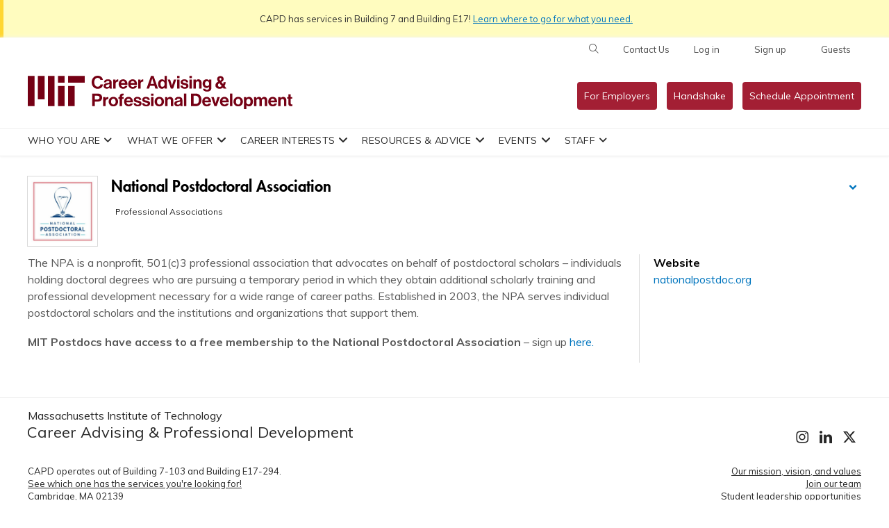

--- FILE ---
content_type: text/css
request_url: https://cdn.uconnectlabs.com/wp-content/themes/uConnect/dist/css/block-accordion.min.css?ver=17156134921
body_size: 339
content:
.wp-block-uc-accordion{display:block;width:100%;border:.0625rem solid #eee!important;border-top:none!important}.accordion_header{display:block;margin:0!important}.accordion_header_button{display:block;position:relative;width:100%;box-sizing:border-box;padding:1.25rem 2.75rem 1.25rem 1.5rem;margin:0;border:none;border-top:.0625rem solid #eee;background-color:#f9f9f9;color:var(--default_text_color,inherit);border-radius:0;cursor:pointer;font-size:1.125rem;font-weight:inherit;font-family:inherit;text-align:left;transition:background-color .2s;-webkit-user-select:none;-moz-user-select:none;user-select:none}.accordion_header_button::after{font-size:1.3em;position:absolute;right:.625rem;top:calc(50% - .625rem);margin-top:-.125rem;transition:.2s ease-in-out}.accordion_header--open .accordion_header_button{background-color:#eee!important}.accordion_header--open .accordion_header_button::after{transform:rotate(90deg);margin-top:0}.accordion_header--focus .accordion_header_button{background-color:#dfdfdf!important;outline:0}.accordion_header_button::-moz-focus-inner{border:0}.accordion_content{display:none;overflow:hidden;height:0;border-top:.0625rem solid #eee;background-color:#fff;transition:height .1s .1s}.accordion_content--open{display:block;transition:height .2s}.accordion_content--opened{overflow:visible}.accordion_content_inner{padding:1.25rem 1.5rem!important;opacity:0;transition:opacity .1s}.accordion_content--opened .accordion_content_inner{opacity:1;transition:opacity .3s}

--- FILE ---
content_type: text/css
request_url: https://cdn.uconnectlabs.com/wp-content/themes/uConnect/dist/css/reset.min.css?ver=17646453041
body_size: 919
content:
a,abbr,acronym,address,applet,b,big,blockquote,body,caption,center,cite,code,dd,del,dfn,div,dl,dt,em,fieldset,font,form,h1,h2,h3,h4,h5,h6,html,i,iframe,img,ins,kbd,label,legend,li,object,ol,p,pre,q,s,samp,small,span,strike,strong,sub,sup,table:not(.uc-ui),table:not(.uc-ui) tbody,table:not(.uc-ui) td,table:not(.uc-ui) th,table:not(.uc-ui) thead,table:not(.uc-ui) tr,tfoot,tt,u,ul,var{background:0 0;border-width:0;margin:0;padding:0;vertical-align:baseline}body{position:relative;word-break:break-word}h1,h2,h3,h4,h5,h6{clear:both;font-weight:400;color:var(--default_text_color,#000);line-height:1.5em;margin:0 0 .625rem}h1{font-size:1.5rem}h2{font-size:1.375rem}h3{font-size:1.125rem}h4{font-size:1rem}h5{font-size:.75rem}h6{font-size:.625rem}blockquote{quotes:none;font-style:italic;padding:.9375rem 3em}blockquote::after,blockquote::before{content:"";content:none}del{text-decoration:line-through}table{border-collapse:collapse;border-spacing:0}a img{border:none}input[type=submit]{-webkit-appearance:none;-moz-appearance:none;appearance:none;font-family:"Helvetica Condensed",Arial,Helvetica,"Nimbus Sans L",sans-serif}*{margin:0}body,html{height:100%}body.embedded,html.embedded{height:initial}body,input,textarea{color:#4d4d4d;font-size:.8125rem;line-height:1.4;font-weight:400}hr{background-color:#e7e7e7;border:0;clear:both;height:.0625rem;margin-bottom:1.125rem}dd,p{margin-bottom:1.125rem}ul{list-style:square;margin:0 0 1.125rem 1.5em}ol{list-style:decimal;margin:0 0 1.125rem 2em}ol ol{list-style:upper-alpha}ol ol ol{list-style:lower-roman}ol ol ol ol{list-style:lower-alpha}ol ol,ol ul,ul ol,ul ul{margin-bottom:0}dl{margin:0 0 1.5rem}dt,strong{font-weight:700}cite,em,i{font-style:italic}big{font-size:131.25%}ins{background:#ffc;text-decoration:none}blockquote cite,blockquote em,blockquote i{font-style:normal}abbr,acronym{border-bottom:.0625rem dotted #666;cursor:help}sub,sup{height:0;line-height:1;position:relative;vertical-align:baseline}sup{bottom:1ex}sub{top:.5ex}a{text-decoration:none}.entry-content a:not(.button,.btn,.wp-block-button__link),a:not(.button,.btn):active,a:not(.button,.btn):hover{text-decoration:underline}body,input,textarea{font-family:var(--default_font_family),"Helvetica Condensed",Arial,Helvetica,"Nimbus Sans L",sans-serif!important;font-size:var(--default_font_size, .8125rem);font-weight:var(--default_font_weight);line-height:var(--default_line_height, 1.4);text-transform:var(--default_text_transform);letter-spacing:var(--default_letter_spacing);color:var(--default_text_color)}pre{background:#f7f7f7;color:#222;line-height:1.125rem;margin-bottom:1.125rem;overflow:auto;padding:1.5em;font-family:"Courier 10 Pitch",Courier,monospace}code{font-family:Monaco,Consolas,"Andale Mono","DejaVu Sans Mono",monospace}img{max-width:100%;height:auto}a[href^="#!"]{cursor:default!important}html{position:relative;background:#fff;scroll-behavior:smooth;-webkit-text-size-adjust:none;-moz-text-size-adjust:none;text-size-adjust:none;font-size:initial!important}button:focus{outline:#212121 dotted .0625rem;outline:-webkit-focus-ring-color auto .3125rem}label{color:#666;font-size:inherit}mark{background:initial}figure{margin:initial}

--- FILE ---
content_type: text/css
request_url: https://cdn.uconnectlabs.com/wp-content/themes/uConnect/dist/css/styles.min.css?ver=17678183571
body_size: 56404
content:
@charset "UTF-8";:root{--main_color:#025297;--secondary_color:#dae5e6;--header_background_color:#fff;--widget_head:#025297;--main_color__accent--foreground:hsl(
  	from var(--main_color) h calc(s * 0.5) 30%
  );--main_color__accent--background:hsl(
  	from var(--main_color) h calc(s * 0.3) 93%
  );--default_link_color:#0075be;--default_font_family:"Open Sans",sans-serif;--default_text_color--muted:hsl(
  	from var(--default_text_color, #000) h calc(s * 0.5) 35%
  );--text_scale--small:0.85;--font_size--small:calc(
  	var(--text_scale--small) * var(--default_font_size, 0.875rem)
  );--font_weight_light:300;--font_weight_normal:400;--font_weight_semibold:600;--font_weight_bold:700;--site_width:76.25rem;--mobile_site_width:37.5rem;--footer_height:19.6875rem;--header_height:8.125rem;--header_height_mobile:3.4375rem;--featured_box_height:22.1875rem;--top_ribbon_height:2.5rem;--top_ribbon_height_mobile:2.5rem;--nav_wide_sub_menu_columns:3;--nav_height:2.8125rem;--nav_bg:#c9c9c9;--nav_highlight:#73b8e5;--nav_text:#fff;--nav_highlight_text:#fff;--hero_banner_width:1600;--hero_banner_height:460;--top_ribbon_color:#025297;--status_color--success:#158906;--status_text_color--success:#158906;--status_color--acceptable:#839d00;--status_text_color--acceptable:#667a00;--status_color--warning:#e69902;--status_text_color--warning:#9c6e00;--status_color--error:#db0000;--status_text_color--error:#db0000;--status_color--invalid:#999;--status_text_color--invalid:#767676;--button_color:var(--general_button_color, #025297);--button_text_color:var(
  	--general_button_text_color,
  	lch(from var(--button_color) calc(-100% * (l - 65)) 0 0)
  );--button_hover_text_color:var(
  	--general_button_hover_text_color,
  	var(--button_text_color)
  );--button_hover_color:var(
  	--general_button_hover_color,
  	lch(from var(--button_color) calc(l - 10) c h)
  );--button_border_width:var(--general_button_border_width, 0);--button_border_color:var(--general_button_border_color, #fff);--button_border_radius:var(--general_button_border_radius, 0.125rem);--button_padding:var(--general_button_padding, 0.3125rem 0.625rem);--button_font_weight:var(
  	--general_button_font_weight,
  	var(--font_weight_normal)
  );--button_line_height:var(--general_button_line_height, normal);--button_font_family:var(
  	--general_button_font_family,
  	var(--default_font_family)
  )!important;--button_font_size:var(--general_button_font_size, 0.875rem);--button_text_align:var(--general_button_text_align, center);--button_text_transform:var(--general_button_text_transform, none);--button_letter_spacing:var(--general_button_letter_spacing, 0)}/*! normalize.css v7.0.0 | MIT License | github.com/necolas/normalize.css */html{line-height:1.15;-ms-text-size-adjust:100%;-webkit-text-size-adjust:100%}article,aside,details,figcaption,figure,footer,header,main,menu,nav,section{display:block}h1{font-size:2em;margin:.67em 0}figure{margin:1em 2.5rem}hr{box-sizing:content-box;height:0;overflow:visible}code,kbd,pre,samp{font-family:monospace,monospace;font-size:1em}a{background-color:transparent;-webkit-text-decoration-skip:objects}abbr[title]{border-bottom:none;text-decoration:underline;-webkit-text-decoration:underline dotted;-moz-text-decoration:underline dotted;text-decoration:underline dotted}b,strong{font-weight:bolder}dfn{font-style:italic}mark{color:#000;background:unset;color:inherit}small{font-size:80%}sub,sup{font-size:75%;line-height:0;position:relative;vertical-align:baseline}sub{bottom:-.25em}sup{top:-.5em}audio,canvas,video{display:inline-block}audio:not([controls]){display:none;height:0}img{border-style:none}svg:not(:root){overflow:hidden}button,input,optgroup,select,textarea{font-family:sans-serif;font-size:100%;line-height:1.15;margin:0}button,input{overflow:visible}button,select{text-transform:none}[type=reset],[type=submit],button,html [type=button]{-webkit-appearance:button}[type=button]::-moz-focus-inner,[type=reset]::-moz-focus-inner,[type=submit]::-moz-focus-inner,button::-moz-focus-inner{border-style:none;padding:0}[type=button]:-moz-focusring,[type=reset]:-moz-focusring,[type=submit]:-moz-focusring,button:-moz-focusring{outline:ButtonText dotted .0625rem}fieldset{padding:.35em .75em .625em}legend{box-sizing:border-box;color:inherit;display:table;max-width:100%;padding:0;white-space:normal}progress{display:inline-block;vertical-align:baseline}textarea{overflow:auto;min-height:3rem}[type=checkbox],[type=radio]{box-sizing:border-box;padding:0}[type=number]::-webkit-inner-spin-button,[type=number]::-webkit-outer-spin-button{height:auto}[type=search]{-webkit-appearance:textfield;outline-offset:-0.125rem}[type=search]::-webkit-search-cancel-button,[type=search]::-webkit-search-decoration{-webkit-appearance:none}::-webkit-file-upload-button{-webkit-appearance:button;font:inherit}summary{display:list-item}[hidden],template{display:none}html{box-sizing:border-box}*,:after,:before{box-sizing:inherit}.center,.center-align{text-align:center}.left{float:left!important}.right{float:right!important}.circle{border-radius:50%}.no-padding{padding:0!important}.row{margin-left:auto;margin-right:auto;margin-bottom:1.25rem}.row::after{content:"";display:table;clear:both}.row .col{float:left;box-sizing:border-box;padding:0 .75rem;min-height:.0625rem;margin-left:auto;left:auto;right:auto}.row .col.s1{width:8.3333333333%}.row .col.offset-s1{margin-left:8.3333333333%}.row .col.s2{width:16.6666666667%}.row .col.offset-s2{margin-left:16.6666666667%}.row .col.s3{width:25%}.row .col.offset-s3{margin-left:25%}.row .col.s4{width:33.3333333333%}.row .col.offset-s4{margin-left:33.3333333333%}.row .col.s5{width:41.6666666667%}.row .col.offset-s5{margin-left:41.6666666667%}.row .col.s6{width:50%}.row .col.offset-s6{margin-left:50%}.row .col.s7{width:58.3333333333%}.row .col.offset-s7{margin-left:58.3333333333%}.row .col.s8{width:66.6666666667%}.row .col.offset-s8{margin-left:66.6666666667%}.row .col.s9{width:75%}.row .col.offset-s9{margin-left:75%}.row .col.s10{width:83.3333333333%}.row .col.offset-s10{margin-left:83.3333333333%}.row .col.s11{width:91.6666666667%}.row .col.offset-s11{margin-left:91.6666666667%}.row .col.s12{width:100%}.row .col.offset-s12{margin-left:100%}@media only screen and (min-width:601px){.row .col.m1{width:8.3333333333%}.row .col.offset-m1{margin-left:8.3333333333%}.row .col.m2{width:16.6666666667%}.row .col.offset-m2{margin-left:16.6666666667%}.row .col.m3{width:25%}.row .col.offset-m3{margin-left:25%}.row .col.m4{width:33.3333333333%}.row .col.offset-m4{margin-left:33.3333333333%}.row .col.m5{width:41.6666666667%}.row .col.offset-m5{margin-left:41.6666666667%}.row .col.m6{width:50%}.row .col.offset-m6{margin-left:50%}.row .col.m7{width:58.3333333333%}.row .col.offset-m7{margin-left:58.3333333333%}.row .col.m8{width:66.6666666667%}.row .col.offset-m8{margin-left:66.6666666667%}.row .col.m9{width:75%}.row .col.offset-m9{margin-left:75%}.row .col.m10{width:83.3333333333%}.row .col.offset-m10{margin-left:83.3333333333%}.row .col.m11{width:91.6666666667%}.row .col.offset-m11{margin-left:91.6666666667%}.row .col.m12{width:100%}.row .col.offset-m12{margin-left:100%}}@media only screen and (min-width:993px){.row .col.l1{width:8.3333333333%}.row .col.offset-l1{margin-left:8.3333333333%}.row .col.l2{width:16.6666666667%}.row .col.offset-l2{margin-left:16.6666666667%}.row .col.l3{width:25%}.row .col.offset-l3{margin-left:25%}.row .col.l4{width:33.3333333333%}.row .col.offset-l4{margin-left:33.3333333333%}.row .col.l5{width:41.6666666667%}.row .col.offset-l5{margin-left:41.6666666667%}.row .col.l6{width:50%}.row .col.offset-l6{margin-left:50%}.row .col.l7{width:58.3333333333%}.row .col.offset-l7{margin-left:58.3333333333%}.row .col.l8{width:66.6666666667%}.row .col.offset-l8{margin-left:66.6666666667%}.row .col.l9{width:75%}.row .col.offset-l9{margin-left:75%}.row .col.l10{width:83.3333333333%}.row .col.offset-l10{margin-left:83.3333333333%}.row .col.l11{width:91.6666666667%}.row .col.offset-l11{margin-left:91.6666666667%}.row .col.l12{width:100%}.row .col.offset-l12{margin-left:100%}}.col .row{margin-left:-.75rem;margin-right:-.75rem}.progress{position:relative;height:.25rem;display:block;width:100%;background-color:var(--main_color__accent--background);border-radius:.125rem;margin:.5rem 0 1rem;overflow:hidden}.progress .determinate{position:absolute;top:0;left:0;bottom:0;background-color:var(--main_color);transition:width .3s linear}.progress .indeterminate{background-color:var(--main_color)}.progress .indeterminate::before{content:"";position:absolute;background-color:inherit;top:0;left:0;bottom:0;will-change:left,right;animation:2.1s cubic-bezier(.65,.815,.735,.395) infinite indeterminate}.progress .indeterminate::after{content:"";position:absolute;background-color:inherit;top:0;left:0;bottom:0;will-change:left,right;animation:2.1s cubic-bezier(.165,.84,.44,1) infinite indeterminate-short;animation-delay:1.15s}@keyframes indeterminate{0%{left:-35%;right:100%}100%,60%{left:100%;right:-90%}}@keyframes indeterminate-short{0%{left:-200%;right:100%}100%,60%{left:107%;right:-8%}}.black{background-color:#000!important}.black-text{color:#000!important}.white{background-color:#fff!important}.white-text{color:#fff!important}.transparent{background-color:transparent!important}.transparent-text{color:transparent!important}ul:not(.browser-default){padding-left:0;list-style-type:none}ul:not(.browser-default)>li{list-style-type:none}table,td,th{border:none}table{width:100%;display:table;border-collapse:collapse;border-spacing:0}table.striped tr{border-bottom:none}table.striped>tbody>tr:nth-child(odd){background-color:rgba(242,242,242,.5)}table.highlight>tbody>tr{transition:background-color .25s}table.highlight>tbody>tr:hover{background-color:rgba(242,242,242,.5)}table.centered tbody tr td,table.centered thead tr th{text-align:center}tr{border-bottom:.0625rem solid rgba(0,0,0,.12)}td,th{padding:.9375rem .3125rem;display:table-cell;text-align:left;vertical-align:middle;border-radius:0}@media only screen and (max-width:992.99px){table.responsive-table{width:100%;border-collapse:collapse;border-spacing:0;display:block;position:relative}table.responsive-table td:empty:before{content:" "}table.responsive-table td,table.responsive-table th{margin:0;vertical-align:top}table.responsive-table thead tr{display:block;padding:0 .625rem 0 0}table.responsive-table thead tr th::before{content:" "}table.responsive-table tbody{display:block;width:auto;position:relative;overflow-x:auto;white-space:nowrap}table.responsive-table tbody tr{display:inline-block;vertical-align:top}table.responsive-table th{display:block;text-align:right}table.responsive-table td{display:block;min-height:1.25em;text-align:left}table.responsive-table tr{border-bottom:none;padding:0 .625rem}table.responsive-table thead{display:block;float:left;border:0;border-right:.0625rem solid rgba(0,0,0,.12)}}.divider{height:.0625rem;overflow:hidden;background-color:#e0e0e0}body,input,select,textarea{font-family:var(--default_font_family),"Helvetica Condensed",Arial,Helvetica,"Nimbus Sans L",sans-serif!important;font-weight:var(--default_font_weight,var(--font_weight_normal))}.vw-center{position:relative;left:50%;transform:translateX(-50%);width:100dvw!important;max-width:100dvw!important}@media screen and (max-width:1220px){.vw-center{max-width:100%!important}}.filter-nav,.no-select,.noselect,input[type=range],input[type=range]+.thumb{-webkit-touch-callout:none;-webkit-user-select:none;-moz-user-select:none;user-select:none}.clearfix::after,.clearfix::before{content:" ";display:block;height:0;overflow:hidden}.clearfix::after{clear:both}.clearfix{zoom:1;clear:none}._clear{clear:both;display:block;overflow:hidden;visibility:hidden;width:0;height:0}.button-link,.button-link:focus{background:0 0;border:none;padding:0;color:var(--default_link_color);text-decoration:none;cursor:pointer;line-height:inherit}.button-link:focus:hover,.button-link:hover{text-decoration:underline}.hide{display:none!important}@media screen and (max-width:600px){.hide-on-mobile{display:none!important}body,html{min-width:0;width:100%}}@media screen and (max-width:992px) and (min-width:600px){.hide-on-tablet{display:none!important}}@media screen and (min-width:992px){.hide-on-desktop{display:none!important}}input[type=button].select-dropdown{text-align:left}input[type=button].select-dropdown:focus{outline:#005fcc solid .125rem!important}input:where(:not([type]),[type=text],[type=password],[type=email],[type=url],[type=time],[type=date],[type=datetime],[type=datetime-local],[type=tel],[type=number],[type=search]),select,textarea{background-color:#fff;border:.0625rem solid #ccc;border-radius:.1875rem;outline:0;height:3rem;width:100%;font-size:1rem;margin:0 0 .5rem;padding:0 .625rem;box-shadow:none;box-sizing:border-box;transition:box-shadow .3s,border .3s}input:where(:not([type]),[type=text],[type=password],[type=email],[type=url],[type=time],[type=date],[type=datetime],[type=datetime-local],[type=tel],[type=number],[type=search])[readonly=readonly],select[readonly=readonly],textarea[readonly=readonly]{background:#f5f5f5;color:#707070}input:where(:not([type]),[type=text],[type=password],[type=email],[type=url],[type=time],[type=date],[type=datetime],[type=datetime-local],[type=tel],[type=number],[type=search])[readonly=readonly]:hover,select[readonly=readonly]:hover,textarea[readonly=readonly]:hover{cursor:not-allowed}input:where(:not([type]),[type=text],[type=password],[type=email],[type=url],[type=time],[type=date],[type=datetime],[type=datetime-local],[type=tel],[type=number],[type=search]):not([readonly]):focus-visible,select:not([readonly]):focus-visible,textarea:not([readonly]):focus-visible{border-color:#ccc;outline:0}input:where(:not([type]),[type=text],[type=password],[type=email],[type=url],[type=time],[type=date],[type=datetime],[type=datetime-local],[type=tel],[type=number],[type=search]):not([readonly]):focus-visible:focus-visible,select:not([readonly]):focus-visible:focus-visible,textarea:not([readonly]):focus-visible:focus-visible{outline:.125rem solid var(--widget_head)!important;outline-offset:0.125rem!important;box-shadow:0 0 0 .375rem #fff!important}input:where(:not([type]),[type=text],[type=password],[type=email],[type=url],[type=time],[type=date],[type=datetime],[type=datetime-local],[type=tel],[type=number],[type=search]):focus:not([readonly])+label,select:focus:not([readonly])+label,textarea:focus:not([readonly])+label{color:var(--main_color)}input:where(:not([type]),[type=text],[type=password],[type=email],[type=url],[type=time],[type=date],[type=datetime],[type=datetime-local],[type=tel],[type=number],[type=search]):focus:invalid~label,select:focus:invalid~label,textarea:focus:invalid~label{color:var(--status_text_color--error)}input:where(:not([type]),[type=text],[type=password],[type=email],[type=url],[type=time],[type=date],[type=datetime],[type=datetime-local],[type=tel],[type=number],[type=search]).invalid~.helper-text[data-error],input:where(:not([type]),[type=text],[type=password],[type=email],[type=url],[type=time],[type=date],[type=datetime],[type=datetime-local],[type=tel],[type=number],[type=search]).valid~.helper-text[data-success],input:where(:not([type]),[type=text],[type=password],[type=email],[type=url],[type=time],[type=date],[type=datetime],[type=datetime-local],[type=tel],[type=number],[type=search]):focus.invalid~.helper-text[data-error],input:where(:not([type]),[type=text],[type=password],[type=email],[type=url],[type=time],[type=date],[type=datetime],[type=datetime-local],[type=tel],[type=number],[type=search]):focus.valid~.helper-text[data-success],select.invalid~.helper-text[data-error],select.valid~.helper-text[data-success],select:focus.invalid~.helper-text[data-error],select:focus.valid~.helper-text[data-success],textarea.invalid~.helper-text[data-error],textarea.valid~.helper-text[data-success],textarea:focus.invalid~.helper-text[data-error],textarea:focus.valid~.helper-text[data-success]{color:transparent;-webkit-user-select:none;-moz-user-select:none;user-select:none;pointer-events:none}input:where(:not([type]),[type=text],[type=password],[type=email],[type=url],[type=time],[type=date],[type=datetime],[type=datetime-local],[type=tel],[type=number],[type=search]).valid~.helper-text::after,input:where(:not([type]),[type=text],[type=password],[type=email],[type=url],[type=time],[type=date],[type=datetime],[type=datetime-local],[type=tel],[type=number],[type=search]):focus.valid~.helper-text::after,select.valid~.helper-text::after,select:focus.valid~.helper-text::after,textarea.valid~.helper-text::after,textarea:focus.valid~.helper-text::after{content:attr(data-success);color:var(--status_text_color--success)}input:where(:not([type]),[type=text],[type=password],[type=email],[type=url],[type=time],[type=date],[type=datetime],[type=datetime-local],[type=tel],[type=number],[type=search]).invalid~.helper-text::after,input:where(:not([type]),[type=text],[type=password],[type=email],[type=url],[type=time],[type=date],[type=datetime],[type=datetime-local],[type=tel],[type=number],[type=search]):focus.invalid~.helper-text::after,select.invalid~.helper-text::after,select:focus.invalid~.helper-text::after,textarea.invalid~.helper-text::after,textarea:focus.invalid~.helper-text::after{content:attr(data-error);color:var(--status_text_color--error)}input:where(:not([type]),[type=text],[type=password],[type=email],[type=url],[type=time],[type=date],[type=datetime],[type=datetime-local],[type=tel],[type=number],[type=search]):focus:where(.valid,.invalid)+label,input:where(:not([type]),[type=text],[type=password],[type=email],[type=url],[type=time],[type=date],[type=datetime],[type=datetime-local],[type=tel],[type=number],[type=search]):where(.valid,.invalid)+label,select:focus:where(.valid,.invalid)+label,select:where(.valid,.invalid)+label,textarea:focus:where(.valid,.invalid)+label,textarea:where(.valid,.invalid)+label{transform:translateY(1.5625rem)}input:where(:not([type]),[type=text],[type=password],[type=email],[type=url],[type=time],[type=date],[type=datetime],[type=datetime-local],[type=tel],[type=number],[type=search]).validate+label,select.validate+label,textarea.validate+label{width:100%}input:where(:not([type]),[type=text],[type=password],[type=email],[type=url],[type=time],[type=date],[type=datetime],[type=datetime-local],[type=tel],[type=number],[type=search]):disabled,input:where(:not([type]),[type=text],[type=password],[type=email],[type=url],[type=time],[type=date],[type=datetime],[type=datetime-local],[type=tel],[type=number],[type=search])[readonly],select:disabled,select[readonly],textarea:disabled,textarea[readonly]{color:rgba(0,0,0,.42)}input:where(:not([type]),[type=text],[type=password],[type=email],[type=url],[type=time],[type=date],[type=datetime],[type=datetime-local],[type=tel],[type=number],[type=search]):disabled+label,input:where(:not([type]),[type=text],[type=password],[type=email],[type=url],[type=time],[type=date],[type=datetime],[type=datetime-local],[type=tel],[type=number],[type=search])[readonly]+label,select:disabled+label,select[readonly]+label,textarea:disabled+label,textarea[readonly]+label{color:rgba(0,0,0,.42)}input:where(:not([type]),[type=text],[type=password],[type=email],[type=url],[type=time],[type=date],[type=datetime],[type=datetime-local],[type=tel],[type=number],[type=search])+label::after,select+label::after,textarea+label::after{content:"";display:block;position:absolute;top:100%;left:0;opacity:0;transition:opacity .2s ease-out,color .2s ease-out}[type=radio].radio--materialize{position:absolute;opacity:0;pointer-events:none}[type=radio].radio--materialize+span{position:relative;padding-left:2.1875rem;cursor:pointer;display:inline-block;height:1.5625rem;line-height:1.5625rem;font-size:1rem;transition:.28s;-webkit-user-select:none;-moz-user-select:none;user-select:none}[type=radio].radio--materialize+span::after,[type=radio].radio--materialize+span::before{content:"";position:absolute;left:0;top:0;margin:.25rem;width:1rem;height:1rem;border-radius:50%;z-index:0;transition:.2s ease-in-out}[type=radio].radio--materialize:not(:checked)+span::after,[type=radio].radio--materialize:not(:checked)+span::before{border:.125rem solid #5a5a5a}[type=radio].radio--materialize:checked+span::after{border:.125rem solid var(--main_color);background-color:var(--main_color);box-shadow:inset 0 0 0 .125rem #fff}[type=radio].radio--materialize.with-gap:checked:disabled+span::before{border:.125rem solid rgba(0,0,0,.42)}[type=radio].radio--materialize.with-gap:checked:disabled+span::after{border:none;background-color:rgba(0,0,0,.42)}[type=radio].radio--materialize:not([disabled]):focus-visible+span::before{outline:.125rem solid var(--widget_head);outline-offset:0.125rem;box-shadow:0 0 0 .375rem #fff}[type=radio].radio--materialize:disabled+span{color:rgba(0,0,0,.42)}[type=radio].radio--materialize:disabled:checked+span::after{background-color:rgba(0,0,0,.42);border-color:#949494}[type=radio].radio--materialize:disabled:not(:checked)+span::before{border-color:rgba(0,0,0,.42)}.input-field{position:relative;margin-top:1rem;margin-bottom:1rem}.input-field.inline{display:inline-block;vertical-align:middle;margin-left:.3125rem}.input-field.inline .select-dropdown,.input-field.inline input{margin-bottom:1rem}.input-field.col .prefix~.validate~label,.input-field.col .prefix~label,.input-field.col .suffix~.validate~label,.input-field.col .suffix~label{width:calc(100% - 4.5rem)}.input-field>label{color:#9e9e9e;position:absolute;top:0;left:0;font-size:1rem;cursor:text;transition:transform .2s ease-out,color .2s ease-out;transform-origin:0% 100%;text-align:initial;transform:translateY(.75rem)}.input-field>label:not(.label-icon).active{transform:translateY(-1.375rem) scale(.8);transform-origin:0 0}.input-field input[type=date]+label,.input-field input[type=time]+label,.input-field input[type]:-webkit-autofill:not([type=search])+label{transform:translateY(-1.375rem) scale(.8);transform-origin:0 0}.input-field .helper-text{position:relative;min-height:1.125rem;display:block;font-size:.75rem;color:rgba(0,0,0,.54)}.input-field .helper-text::after{opacity:1;position:absolute;top:0;left:0}.input-field :where(.prefix,.suffix){position:absolute;width:3rem;font-size:2rem;transition:color .2s;top:.5rem}.input-field :where(.prefix,.suffix).active{color:var(--main_color)}@media screen and (max-width:992px){.input-field :where(.prefix,.suffix)~input{width:calc(100% - 3rem)}}.input-field .prefix~:where(input,textarea,label,.validate ~ label,.helper-text,.autocomplete-content){margin-left:3rem;width:92%;width:calc(100% - 3rem)}.input-field .suffix{right:0}.input-field .suffix~:where(input,textarea,label,.validate ~ label,.helper-text,.autocomplete-content){margin-right:3rem;width:92%;width:calc(100% - 3rem)}select{padding:0 2rem 0 .75rem;-webkit-appearance:none;-moz-appearance:none;appearance:none;background-repeat:no-repeat;background-size:.75rem;background-position:calc(100% - .75rem) center;background-image:url("data:image/svg+xml,%3Csvg width='10' height='6' viewBox='0 0 10 6' fill='none' xmlns='http://www.w3.org/2000/svg'%3E%3Cpath fill-rule='evenodd' clip-rule='evenodd' d='M0.292893 0.292893C0.683417 -0.097631 1.31658 -0.097631 1.70711 0.292893L5 3.58579L8.29289 0.292893C8.68342 -0.0976311 9.31658 -0.0976311 9.70711 0.292893C10.0976 0.683417 10.0976 1.31658 9.70711 1.70711L5.70711 5.70711C5.31658 6.09763 4.68342 6.09763 4.29289 5.70711L0.292893 1.70711C-0.0976311 1.31658 -0.0976311 0.683418 0.292893 0.292893Z' fill='rgba(17, 35, 55, 0.65)'/%3E%3C/svg%3E")}select.disabled,select[disabled]{background-color:#efefef!important;color:#999!important}select.ui-datepicker-month,select.ui-datepicker-year{display:inline-block;background-color:#fff;width:initial;padding:initial;border:initial;border-radius:initial;height:initial}.dropdown-content{background-color:#fff;margin:0;display:none;min-width:6.25rem;max-height:18.75rem;max-width:calc(100% - 1.25rem);overflow-y:auto;opacity:0;position:absolute;left:0;top:0;z-index:9999;transform-origin:0 0}.dropdown-content:focus{outline:0}.dropdown-content li{clear:both;color:var(--default_text_color,#595959);cursor:pointer;width:100%;text-align:left;border:0!important}.dropdown-content li:focus{outline:0}.dropdown-content li .ui-state-active{background:var(--main_color__accent--background);color:var(--main_color__accent--foreground);border:0!important;cursor:pointer!important}.dropdown-content li.divider{min-height:0;height:.0625rem}.dropdown-content li>a{text-decoration:none!important}.dropdown-content li>a.ui-state-active{cursor:pointer!important}.dropdown-content li>a,.dropdown-content li>span{font-size:1rem;display:block;padding:.5rem;color:inherit}.dropdown-content li>span>label{top:.0625rem;left:0;height:1.125rem}.dropdown-content li>a>i{height:inherit;line-height:inherit;float:left;margin:0 1.5rem 0 0;width:1.5rem}[type=checkbox].checkbox--materialize{position:absolute;opacity:0;pointer-events:none}[type=checkbox].checkbox--materialize+span:not(.lever){position:relative;padding-left:1.875rem;cursor:pointer;display:inline-block;min-height:1.25rem;font-size:1rem;-webkit-user-select:none;-moz-user-select:none;user-select:none}[type=checkbox].checkbox--materialize+span:not(.lever)::after,[type=checkbox].checkbox--materialize+span:not(.lever)::before{left:0;top:calc((1rem * var(--default_line_height,1.5) - 1.25rem)/ 2);position:absolute;transition:border-color .25s,background-color .25s,opacity .25s;z-index:1}[type=checkbox].checkbox--materialize+span:not(.lever)::before{z-index:10;border:0;content:"\e06f";font-family:uconnecticons;font-size:.8rem;color:#fff;width:1.25rem;height:1.25rem;line-height:1.25rem;text-align:center;opacity:0}[type=checkbox].checkbox--materialize+span:not(.lever)::after{content:"";width:1.25rem;height:1.25rem;border:.125rem solid;border-radius:.125rem}[type=checkbox].checkbox--materialize:checked+span:not(.lever)::before{opacity:1}[type=checkbox].checkbox--materialize:checked+span:not(.lever)::after{border:.125rem solid var(--main_color);background-color:var(--main_color)}[type=checkbox].checkbox--materialize:checked:disabled+span:not(.lever)::before{background-color:transparent}[type=checkbox].checkbox--materialize:checked:disabled+span:not(.lever)::after{background-color:#949494;border-color:#949494}[type=checkbox].checkbox--materialize:not(:checked):disabled+span:not(.lever)::before{background-color:transparent}[type=checkbox].checkbox--materialize:not(:checked):disabled+span:not(.lever)::after{background-color:#949494}[type=checkbox].checkbox--materialize:not(:checked)+span:not(.lever)::after{background-color:transparent;border-color:#5a5a5a}[type=checkbox].checkbox--materialize:not([disabled]):focus-visible+span:not(.lever)::after{outline:.125rem solid var(--widget_head);outline-offset:0.125rem;box-shadow:0 0 0 .375rem #fff}.switch{cursor:pointer}.switch,.switch *{-webkit-user-select:none;-moz-user-select:none;user-select:none}.switch label input[type=checkbox]{opacity:0;width:0;height:0}.switch label input[type=checkbox]:checked:not([disabled]){background-color:var(--main_color)}.switch label input[type=checkbox]:checked+.lever::after,.switch label input[type=checkbox]:checked+.lever::before{left:1.125rem}.switch label input[type=checkbox]:checked+.lever::after{background-color:var(--main_color)}.switch label input[type=checkbox][disabled]+.lever::after{cursor:default;background-color:rgba(0,0,0,.12)}.switch label input[type=checkbox]:not(:disabled):focus-visible~.lever::before{outline:.125rem solid var(--widget_head);outline-offset:0.125rem;box-shadow:0 0 0 .375rem #fff}.switch label .lever{content:"";display:inline-block;position:relative;width:2.25rem;height:.875rem;background-color:rgba(0,0,0,.38);border-radius:.9375rem;transition:background .3s;vertical-align:middle;margin:0 1rem}.switch label .lever::after,.switch label .lever::before{content:"";position:absolute;display:inline-block;width:1.25rem;height:1.25rem;border-radius:50%;left:0;top:-.1875rem;transition:left .3s,background .3s,box-shadow .1s,transform .1s}.switch label .lever::before{background-color:rgba(38,166,154,.15)}.switch label .lever::after{content:"OFF";background-color:#f1f1f1;box-shadow:0 .1875rem .0625rem -.125rem rgba(0,0,0,.2),0 .125rem .125rem 0 rgba(0,0,0,.14),0 .0625rem .3125rem 0 rgba(0,0,0,.12);font-size:.5rem;text-align:center;line-height:1.25rem}.switch input[type=checkbox]:checked+.lever{background:rgb(from var(--widget_head) r g b/20%)}.switch input[type=checkbox]:checked+.lever::after{content:"ON";color:#fff;background:var(--widget_head)}.hasDatepicker[readonly=readonly]{background:#fff}.hasDatepicker[readonly=readonly],.hasDatepicker[readonly=readonly]:hover{cursor:pointer}.hasDatepicker[readonly=readonly]+label{color:#595959}.hasDatepicker[readonly=readonly]+label.active{color:var(--main_color)}.ui-widget-content{color:var(--default_text_color)}.ui-datepicker.ui-widget{width:15em;max-width:90%;box-shadow:0 .625rem 1.25rem rgba(0,0,0,.19),0 .375rem .375rem rgba(0,0,0,.23)}.ui-datepicker.ui-widget button{display:inline-block;position:relative;box-sizing:initial;text-decoration:none!important;cursor:pointer;transition:.2s ease-in-out;border-style:solid;border-width:var(--general_button_border_width,var(--button_border_width,0));border-color:var(--general_button_border_color,var(--button_border_color,#fff));padding:var(--general_button_padding,var(--button_padding,.3125rem .625rem));border-radius:var(--general_button_border_radius,var(--button_border_radius,.125rem));font-weight:var(--general_button_font_weight,var(--button_font_weight,var(--font_weight_normal)));line-height:var(--general_button_line_height, var(--button_line_height, normal));font-family:var(--general_button_font_family, var(--button_font_family, var(--default_font_family)))!important;font-size:var(--general_button_font_size, var(--button_font_size, .875rem));text-align:var(--general_button_text_align,var(--button_text_align,center));text-transform:var(--general_button_text_transform,var(--button_text_transform,none));letter-spacing:var(--general_button_letter_spacing, var(--button_letter_spacing, 0));background-image:none}.ui-datepicker.ui-widget button:not(.has-background),.ui-datepicker.ui-widget button:not(.has-background) a{background-color:var(--general_button_color,var(--button_color))}.ui-datepicker.ui-widget button:not(.has-background) a:hover,.ui-datepicker.ui-widget button:not(.has-background):hover{background-color:var(--general_button_hover_color,var(--button_hover_color))}.ui-datepicker.ui-widget button:not(.has-text-color),.ui-datepicker.ui-widget button:not(.has-text-color) a{color:var(--general_button_text_color,var(--button_text_color))!important}.ui-datepicker.ui-widget button:not(.has-text-color) a:hover,.ui-datepicker.ui-widget button:not(.has-text-color):hover{color:var(--general_button_hover_text_color,var(--button_hover_text_color))!important}.ui-datepicker.ui-widget button>svg>path{fill:currentcolor}.ui-datepicker.ui-widget button:hover{border-color:var(--general_button_hover_border_color,var(--button_hover_border_color,none))}.ui-datepicker.ui-widget button:is([disabled],.disabled,[disabled]:hover,.disabled:hover){background-color:#c2c2c2;color:#4f4f4f!important;cursor:not-allowed}.ui-datepicker.ui-widget button::after,.ui-datepicker.ui-widget button::before{vertical-align:middle;line-height:inherit}.ui-datepicker.ui-widget button.iconafter-arrowlink::after{margin-left:.3125rem}.ui-datepicker.ui-widget button.secondary{background-color:#595959;border-color:#595959;color:#fff!important}.ui-datepicker.ui-widget button.secondary:hover{background-color:#767676;border-color:#767676;color:#fff!important}.ui-datepicker.ui-widget button.button-icon{background-color:transparent;border:0;color:var(--default_link_color)!important}.ui-datepicker.ui-widget button.button-icon:hover{color:var(--default_text_color)!important;background-color:transparent}.ui-datepicker.ui-widget button.button-full-width{box-sizing:border-box;width:100%}.ui-datepicker.ui-widget .ui-datepicker-calendar th{font-size:var(--font_size--small);color:var(--main_color__accent--foreground);padding-block:0.625rem 0.3125rem!important}.ui-datepicker.ui-widget .ui-datepicker-calendar td a{text-decoration:none!important;border-radius:50%;width:80%;height:80%;margin:10%!important}.ui-datepicker.ui-widget .ui-datepicker-calendar td a:hover{background:var(--main_color__accent--background)}.ui-datepicker.ui-widget .ui-datepicker-calendar td a.ui-state-active{background:var(--main_color);color:#fff}.ui-datepicker.ui-widget .ui-datepicker-calendar .ui-state-default{background:0 0;font-size:var(--font_size--small);line-height:1;aspect-ratio:1;border:0;display:flex;align-items:center;justify-content:center;color:var(--default_text_color--muted)}.ui-datepicker.ui-widget .ui-widget-header{border:0;color:var(--main_color__accent--foreground);background:var(--main_color__accent--background);font-size:1.125rem}.ui-datepicker.ui-widget .ui-widget-header a{color:inherit}.ui-datepicker.ui-widget .ui-widget-header a:hover{text-decoration:none;cursor:pointer}.ui-datepicker.ui-widget :where(.ui-datepicker-prev,.ui-datepicker-next){border:0!important;top:.125rem!important;display:flex;align-items:center;justify-content:center;line-height:1}.ui-datepicker.ui-widget :where(.ui-datepicker-prev,.ui-datepicker-next) .ui-icon,.ui-datepicker.ui-widget :where(.ui-datepicker-prev,.ui-datepicker-next):hover{background:unset}.ui-datepicker.ui-widget :where(.ui-datepicker-prev,.ui-datepicker-next)::before{content:"\e078";font-family:uconnecticons}.ui-datepicker.ui-widget .ui-datepicker-next:hover{right:.125rem!important}.ui-datepicker.ui-widget .ui-datepicker-prev::before{content:"\e077"}.ui-datepicker.ui-widget .ui-datepicker-prev:hover{left:.125rem!important}.ui-datepicker.ui-widget .ui-slider-horizontal{border:0!important;background:var(--main_color__accent--background);height:.375rem;margin-block:0.5rem}.ui-datepicker.ui-widget .ui-slider-handle{border:0;border-radius:50%;width:1rem;height:1rem;background:var(--main_color__accent--foreground)!important}.ui-datepicker.ui-widget .ui-datepicker-buttonpane{margin-inline:-0.3125rem;border:0;clear:both;background:var(--main_color__accent--background)}.ui-datepicker.ui-widget .ui-datepicker-buttonpane::after{content:"";display:table;clear:both}.ui-timepicker-div dl{font-size:var(--font_size--small);margin-block:0.625rem}.ui-timepicker-div dl dt{text-transform:uppercase;font-weight:var(--font_weight_semibold);color:var(--main_color__accent--foreground)}.ui-timepicker-div dl dd{display:flex;flex-direction:column;min-height:1.5rem}.ui-timepicker-div .ui_tpicker_time_input{width:100%;padding-inline:0}.main_bg{background-color:var(--main_color)!important}.main_color{color:var(--main_color)!important}.main_color_border{border-color:var(--main_color)!important}.dashicons-after::after{display:inline-block;width:1.25rem;height:1.25rem;font-size:1.25rem;line-height:1;font-family:dashicons;text-decoration:inherit;font-weight:var(--font_weight_normal);font-style:normal;vertical-align:top;text-align:center;transition:color .1s ease-in;-webkit-font-smoothing:antialiased;-moz-osx-font-smoothing:grayscale}a,a:visited{color:var(--default_link_color);text-decoration:none;-webkit-tap-highlight-color:transparent}::-moz-placeholder{color:var(--default_text_color--muted,#757575)}::placeholder{color:var(--default_text_color--muted,#757575)}dt,strong{font-weight:var(--font_weight_bold)}.font-weight-100{font-weight:100!important}.font-weight-200{font-weight:200!important}.font-weight-300{font-weight:300!important}.font-weight-400{font-weight:400!important}.font-weight-500{font-weight:500!important}.font-weight-600{font-weight:600!important}.font-weight-700{font-weight:700!important}.font-weight-800{font-weight:800!important}.font-weight-900{font-weight:900!important}.filters-tabs .tab>a,[tabindex="0"],a,button,input{outline:0}[tabindex="0"]:focus-visible,a:focus-visible,button:focus-visible,input:focus-visible{outline:.125rem solid var(--widget_head);outline-offset:0.125rem;box-shadow:0 0 0 .375rem #fff}.filters-tabs .tab>a:focus-visible{outline:.125rem solid var(--widget_head)!important;outline-offset:0.125rem!important;box-shadow:0 0 0 .375rem #fff!important}html.admin-bar:not(.inside-iframe){height:calc(100% - 2rem)}html.admin-bar.inside-iframe{margin-top:0!important}html.admin-bar.inside-iframe #wpadminbar{display:none}#main{padding-top:1.25rem}#main.no-padding #container{padding:0}#container>.entry-content:first-child{padding-top:0}body{margin:0;display:flex;flex-direction:column;overflow-x:hidden}body.triple-column #container{float:left;width:35rem}body.triple-column #primary{float:left}body.triple-column #secondary{float:right}body.double-column #container{float:left;width:70%;padding:.625rem;box-sizing:border-box}body.double-column #primary{float:left}body.single-column #container{width:auto;padding:.625rem;box-sizing:border-box}@media screen and (min-width:1240px){body{overflow-x:hidden}}#primary,#secondary{overflow:hidden;width:30%;box-sizing:border-box;padding:.625rem;color:var(--default_text_color,#333)}#wrapper{position:relative;z-index:10;flex-grow:1}#footer,#wrapper{flex-shrink:0}#header,#main,#wrapper>:not(.header){margin:0 auto;max-width:76.25rem;width:100%;clear:both}.flex-tiles{-moz-column-count:1;column-count:1;-moz-column-gap:1.25rem;column-gap:1.25rem}@media screen and (min-width:600px){.flex-tiles{-moz-column-count:2;column-count:2}}.flex-tiles>.post-wrapper{-moz-column-break-inside:avoid;break-inside:avoid}.flex-tiles .entry-title{font-size:1.15em!important;font-weight:600!important;margin-bottom:0!important}.flex-tiles .entry-title a{display:flex;flex-direction:column}#iyp__spacer_top+#wrapper #masthead{top:11.4375rem}#header-widget-area{opacity:1;float:right;height:calc(var(--header_height) - var(--top_ribbon_height));line-height:calc(var(--header_height) - var(--top_ribbon_height));transition:.2s;padding-right:.625rem}#header-widget-area .widget-wrapper{float:left;margin-left:.625rem;position:relative}#header-widget-area .widget-title{font-size:1.125rem}@media screen and (max-width:992px){body.double-column #container{display:block;width:100%}#primary,#secondary{display:block;width:100%;float:none}#header-widget-area{display:none}#footer #footer_inner_wrapper{width:100%!important}#footer{height:auto}}#footer-widget-area{float:right;height:7.8125rem;line-height:7.8125rem}#footer-widget-area .widget-wrapper{float:left;margin-left:.625rem}#footer-widget-area .widget-title{font-size:1.125rem}#wrapper #bottom-widget-area{max-width:100%}body.page-account #bottom-widget-area,body.page-account #middle-widget-area{display:none}@media screen and (max-width:992px){#colophon_inner,#footer>:not(#colophon){padding-left:.625rem;padding-right:.625rem;box-sizing:border-box}#footer-logo{width:auto!important}#colophon{position:relative!important}#site-info{float:none!important}#site-info>*{display:block;margin-left:0!important}.category-head-wrapper.has-events-calendar #featured_box_inner{background:#fff}}@media screen and (max-width:782px){html.admin-bar:not(.inside-iframe){height:calc(100% - 2.875rem)}#wpadminbar{top:-2.875rem!important}}#top_ribbon{height:var(--top_ribbon_height);line-height:var(--top_ribbon_height);color:var(--top_ribbon_text_color,#fff)}@media screen and (max-width:600px){#primary,#secondary{padding-inline:0}#main{padding:.625rem!important}#masthead #masthead_inner{width:100%!important}#header-widget-area{display:none}body.double-column #container,body.single-column #container{width:100%;padding-left:0;padding-right:0}body.double-column #container #content,body.single-column #container #content{padding:0}#header,#main,#wrapper>div{width:auto}#top_ribbon{height:var(--top_ribbon_height_mobile);line-height:var(--top_ribbon_height_mobile)}.category_tabs{display:none}}#top_ribbon #buttons_wrapper{overflow:hidden;float:right;height:var(--top_ribbon_height)}#top_ribbon #buttons_wrapper a.btn{color:var(--top_ribbon_text_color,#fff);padding:0 .3125rem;min-width:7.1875rem;display:inline-block;text-align:center;font-weight:var(--font_weight_bold);text-transform:uppercase;border-left:.0625rem solid lch(from var(--top_ribbon_color) calc(l - 10) c h);text-decoration:none;position:relative;font-size:.75rem;float:left;transition:.2s ease-in-out}#top_ribbon #buttons_wrapper a.btn:hover{background:lch(from var(--top_ribbon_color) calc(l - 10) c h)}#top_ribbon #buttons_wrapper a.btn::after{content:"ˇ";position:absolute;bottom:-.875rem;display:block;height:1.5rem;width:1.5rem;left:50%;margin-left:-.75rem;background:lch(from var(--top_ribbon_color) calc(l - 20) c h);border-radius:.9375rem;line-height:1.25rem;text-align:center}#top_ribbon #guest_contributor{display:block;float:right;font-size:1rem;padding:0 .3125rem;text-decoration:none;color:lch(from var(--top_ribbon_color) calc(-100% * (l - 65)) 0 0);height:var(--top_ribbon_height);line-height:var(--top_ribbon_height)}#top_ribbon #guest_contributor a:link,#top_ribbon #guest_contributor a:visited{color:lch(from var(--top_ribbon_color) calc(-100% * (l - 65)) 0 0)}#top_ribbon #guest_contributor:hover{background:lch(from var(--top_ribbon_color) calc(l + 10) c h)}#top_ribbon #guest_contributor span{font-weight:var(--font_weight_semibold)}#top_ribbon #more_link{color:#fff;display:inline-block;padding:0 .625rem;float:left;font-size:.9375rem;text-decoration:none;height:var(--top_ribbon_height);line-height:var(--top_ribbon_height)}.page-title span,.pingback a.url,.ui-dialog,.ui-widget{font-family:var(--default_font_family),"Helvetica Condensed",Arial,Helvetica,"Nimbus Sans L",sans-serif!important}#access .menu,#access div.menu ul,#cancel-comment-reply-link,#masthead,#respond label,#site-info,#site-title,#wp-calendar,.comment-body thead th,.comment-body tr th,.comment-meta,.entry-content label,.entry-content thead th,.entry-content tr th,.entry-meta,.entry-title,.entry-utility,.form-allowed-tags,.navigation,.page-title,.pingback p,.reply,.widget-title,.wp-caption-text,h3#comments-title,h3#reply-title,label{font-family:var(--default_font_family),"Helvetica Condensed",Arial,Helvetica,"Nimbus Sans L",sans-serif}#wpadminbar #wp-admin-bar-uconnect label{color:#f0f0f1}#wpadminbar #wp-admin-bar-uconnect input[type=checkbox]{width:1em;height:1em;opacity:1;vertical-align:text-top;margin-top:.0625rem}.message{background-color:#fffcbf;border-color:#ffd631;padding:.75rem;border-style:solid;border-left-width:.3125rem;color:var(--default_text_color,#333);margin:1.5rem 0}.message.error{background-color:#ffebe8;border-color:#c00}.message.success{background-color:#e8fbd3;border-color:#84e655}#content>.entry-content:first-child{padding-top:0}#content .entry-content--block-editor,#content .entry-content--community-description{margin-bottom:2.5rem}#content .entry-content--block-editor .entry-content{padding-top:0}#content .entry-content--block-editor .entry-content h2:first-child:empty,#content .entry-content--block-editor .entry-content p:last-child:empty{display:none}#content ul>li,.archive-meta ul>li,.entry-content ul>li,.widget_text ul>li,.widget_uc_multi_column_banner ul>li{list-style-type:initial}.screen-reader-text{position:absolute!important;left:-562.5rem!important;right:auto!important;color:#000!important;background:#fff!important;line-height:0!important}.screen-reader-text-visible{position:static!important;left:auto!important;right:auto!important;line-height:inherit!important}.skip-link-container{position:absolute;top:.25rem;left:.5625rem}.skip-link:is(:focus,:focus-visible){position:relative!important;left:auto!important;display:inline-block;line-height:normal!important;outline:.1875rem solid var(--widget_head);outline-offset:0;box-shadow:0 0 0 .375rem #fff!important;padding:.625rem;color:var(--widget_head)!important;font-weight:var(--font_weight_bold);z-index:1;width:auto!important}.nav-back-icon a::before{font-family:uconnecticons!important;content:attr(data-icon);font-style:normal!important;font-weight:400!important;font-variant:normal!important;text-transform:none!important;speak:none;line-height:1;-webkit-font-smoothing:antialiased;-moz-osx-font-smoothing:grayscale;content:"\e077";margin-right:.625rem;vertical-align:middle;top:-.125rem;position:relative}.category_tabs{font-family:var(--default_font_family);height:1.25rem;font-size:1rem;font-weight:var(--font_weight_normal);text-align:center;background:#d2d3d2;position:relative;margin:1.375rem 0;padding:0 1.25rem}.category_tabs ul.menu{list-style:none;margin:0;margin-bottom:0!important;position:absolute;bottom:0}.category_tabs ul.menu li{float:left;position:relative;background:#e5e6e5;margin-right:.5rem;border:.0625rem solid #d2d3d2;border-bottom:0}.category_tabs ul.menu li a{color:#888;line-height:2.5rem;padding:0 .625rem;text-decoration:none;text-transform:uppercase;display:inline-block}.category_tabs ul.menu li:hover{background-color:#a0a0a0}.category_tabs ul.menu li:hover a{color:#fff}.category_tabs ul.menu li.current-menu-ancestor,.category_tabs ul.menu li.current-menu-item,.category_tabs ul.menu li.current-menu-parent,.category_tabs ul.menu li.current_page_item{background-color:#fff;border:.0625rem solid #aaa;border-right:.3125rem solid #aaa;border-bottom:0}.category_tabs ul.menu li.current-menu-ancestor a,.category_tabs ul.menu li.current-menu-item a,.category_tabs ul.menu li.current-menu-parent a,.category_tabs ul.menu li.current_page_item a{color:#000;font-weight:var(--font_weight_semibold)}.quick-links-nav{float:right;width:var(--top_ribbon_height);text-align:center;cursor:pointer}@media screen and (min-width:601px){.quick-links-nav{position:relative}}.quick-links-nav:hover{background:lch(from var(--top_ribbon_color) calc(l - 10) c h)}.quick-links-nav:hover ul{display:block}.quick-links-nav:hover .handle::after{display:inline-block}.quick-links-nav .handle{display:inline-block;width:100%;position:relative}.quick-links-nav .handle::before{line-height:inherit;display:inline-block;width:100%;height:100%}.quick-links-nav .handle::after{content:"";width:0;height:0;border-left:.375rem solid transparent;border-right:.375rem solid transparent;border-bottom:.4375rem solid #fff;position:absolute;bottom:0;right:calc(var(--top_ribbon_height)/ 2 - .375rem);display:none}.quick-links-nav ul{display:none;background:#fff;list-style:none;min-width:16.875rem;position:absolute;right:0;top:var(--top_ribbon_height);text-align:left;font-size:1.125rem;margin:0;padding:.625rem;z-index:100;border:.0625rem solid #ccc;border-top:none;border-radius:.125rem;box-shadow:0 0 .1875rem #ccc}@media screen and (max-width:600px){.quick-links-nav{width:var(--top_ribbon_height_mobile)}.quick-links-nav ul{left:0;top:var(--top_ribbon_height_mobile)}}.quick-links-nav ul li{padding-bottom:0;padding-top:.625rem;display:inline-block;width:50%;float:left;box-sizing:border-box;text-align:center;font-size:.75rem;border:.0625rem solid #efefef;margin-right:-.0625rem;margin-bottom:-.0625rem}.quick-links-nav ul li a:link,.quick-links-nav ul li a:visited{color:#666;text-decoration:none}.quick-links-nav ul li:hover a:link,.quick-links-nav ul li:hover a:visited{color:#111}.quick-links-nav ul li .icon{height:3.125rem;line-height:3.125rem;margin-bottom:.625rem}.quick-links-nav ul li .icon img{vertical-align:middle;max-height:3.125rem}.quick-links-nav ul li .icon i{font-size:2.125rem}.quick-links-nav ul li .icon i::before{vertical-align:middle}.quick-links-nav ul li .text{height:2.375rem;line-height:1.1875rem;display:inline-block}.quick-links-nav.right{float:right}.quick-links-nav.right ul{right:0;left:auto;text-align:right}.tab-nav,.tab-nav-ul ul{background:#f1f1f1;margin:0 0 1.25rem;display:table;width:100%}.tab-nav li:first-child a,.tab-nav-ul ul li:first-child a,.tab-nav-ul ul>a:first-child,.tab-nav>a:first-child{border-left:none;border-right:.25rem solid #fff}.tab-nav a,.tab-nav-ul ul a{background:#f1f1f1;color:#666;text-decoration:none;display:table-cell;text-align:center;width:43.75rem;padding:.625rem 0;border-left:.25rem solid #fff;font-weight:var(--font_weight_bold);font-size:1rem;position:relative}.tab-nav a:hover,.tab-nav-ul ul a:hover{background:#e0e0e0}.tab-nav a.current,.tab-nav-ul ul a.current{background:var(--button_color);color:#fff}.tab-nav a.current::after,.tab-nav-ul ul a.current::after{content:"";position:absolute;bottom:-.625rem;left:50%;border-width:.625rem .5rem 0;border-style:solid;border-color:var(--button_color) transparent;display:block;width:0;margin-left:-.5rem}.tab-nav a .icon,.tab-nav-ul ul a .icon{vertical-align:middle}.tab-nav-ul ul li{display:table-cell}.top-ribbon-nav{float:right}.top-ribbon-nav ul.menu{list-style:none;margin:0}.top-ribbon-nav ul.menu>li{padding:0 .625rem;float:left;position:relative;color:var(--top_ribbon_text_color,#fff)}.top-ribbon-nav ul.menu>li>a{color:var(--top_ribbon_text_color,#fff)}.top-ribbon-nav ul.menu>li.angle-down-icon::after{content:"";border-bottom:.0625rem solid var(--top_ribbon_text_color,#fff);border-right:.0625rem solid var(--top_ribbon_text_color,#fff);height:.4em;width:.4em;transform:rotate(45deg);vertical-align:middle;display:inline-block;box-sizing:initial;margin-top:-.4em;pointer-events:none;margin-left:.125rem}.top-ribbon-nav ul.menu>li.menu-item-account img.avatar{width:1.5rem;height:1.5rem;vertical-align:middle;margin-left:.5rem}.top-ribbon-nav ul.menu>li>.sub-menu{display:none;position:absolute;background:#fff;z-index:50;width:12.5rem;right:0;top:var(--top_ribbon_height);box-sizing:border-box;box-shadow:0 .0625rem .25rem #ccc;line-height:1.875rem;margin:0;border-top:.25rem solid lch(from var(--top_ribbon_color) calc(l - 10) c h)}@media screen and (max-width:600px){.top-ribbon-nav ul.menu>li{font-size:.6875rem;padding:0 .375rem}.top-ribbon-nav ul.menu>li.menu-item-account .text{display:none}.top-ribbon-nav ul.menu>li>.sub-menu{top:var(--top_ribbon_height_mobile)}}.top-ribbon-nav ul.menu>li>.sub-menu>li.locked::before{position:absolute;right:.3125rem;margin-top:.25rem;color:#ccc}.top-ribbon-nav ul.menu>li:is(:hover,:focus,:focus-visible,:focus-within,.focus-within){background:lch(from var(--top_ribbon_color) calc(l - 10) c h)}.top-ribbon-nav ul.menu>li:is(:hover,:focus,:focus-visible,:focus-within,.focus-within)>.sub-menu{display:block}.top-ribbon-nav ul.menu>li:is(:hover,:focus,:focus-visible,:focus-within,.focus-within)>.sub-menu>li{padding:0 .625rem}.top-ribbon-nav ul.menu>li:is(:hover,:focus,:focus-visible,:focus-within,.focus-within)>.sub-menu>li:not(:first-child){border-top:.0625rem solid #ccc}.top-ribbon-nav ul.menu>li:is(:hover,:focus,:focus-visible,:focus-within,.focus-within)>.sub-menu>li:focus,.top-ribbon-nav ul.menu>li:is(:hover,:focus,:focus-visible,:focus-within,.focus-within)>.sub-menu>li:hover{background:#efefef}.top-ribbon-nav ul.menu>li:is(:hover,:focus,:focus-visible,:focus-within,.focus-within)>.sub-menu>li>a{display:block}.top-ribbon-nav ul.menu>li>.sub-menu:focus-within{display:block}.top-ribbon-nav ul.menu>li>.sub-menu:focus-within>li{padding:0 .625rem}.top-ribbon-nav ul.menu>li>.sub-menu:focus-within>li:not(:first-child){border-top:.0625rem solid #ccc}.top-ribbon-nav ul.menu>li>.sub-menu:focus-within>li:focus,.top-ribbon-nav ul.menu>li>.sub-menu:focus-within>li:hover{background:#efefef}.top-ribbon-nav ul.menu>li>.sub-menu:focus-within>li>a{display:block}.touch .top-ribbon-nav ul.menu>li.menu-item-has-children>a{pointer-events:none}ul#site-map-menu>li>a{font-weight:var(--font_weight_bold)}.standard-nav{max-height:var(--nav_height);font-size:1rem;padding:0;position:absolute;top:var(--header_height);width:100%;background:var(--nav_bg);z-index:10}.standard-nav:focus,.standard-nav:focus-within,.standard-nav:hover{z-index:20}.standard-nav a{cursor:default}.standard-nav a[href]{cursor:pointer}.standard-nav ul.menu{list-style:none;margin:0;padding-right:var(--nav_height)!important}.standard-nav ul.menu :is(a,button):focus-visible{outline:0;position:relative;z-index:1}.standard-nav ul.menu :is(a,button):focus-visible:focus-visible{outline:.125rem solid var(--widget_head);outline-offset:0.125rem;box-shadow:0 0 0 .375rem #fff}.standard-nav ul.menu>li{float:left;position:relative;transition:color .2s ease-in-out,background-color .2s ease-in-out}.standard-nav ul.menu>li>a{color:var(--nav_text);line-height:var(--nav_height);padding:0 1.25rem;text-decoration:none;text-align:center;display:inline-flex;align-items:center;transition:color .2s ease-in-out,background-color .2s ease-in-out}.standard-nav ul.menu>li>a:hover{text-decoration:none}.standard-nav ul.menu>li.focus-within,.standard-nav ul.menu>li:hover{background-color:var(--nav_highlight)}.standard-nav ul.menu>li.focus-within .expand-icon,.standard-nav ul.menu>li.focus-within>a,.standard-nav ul.menu>li:hover .expand-icon,.standard-nav ul.menu>li:hover>a{color:var(--nav_highlight_text)}.standard-nav ul.menu>li.focus-within>.sub-menu,.standard-nav ul.menu>li:hover>.sub-menu{display:block}.standard-nav ul.menu>li.current-menu-ancestor,.standard-nav ul.menu>li.current-menu-item,.standard-nav ul.menu>li.current-menu-parent,.standard-nav ul.menu>li.current_page_item{background-color:var(--nav_highlight)}.standard-nav ul.menu>li.current-menu-ancestor .expand-icon,.standard-nav ul.menu>li.current-menu-ancestor>a,.standard-nav ul.menu>li.current-menu-item .expand-icon,.standard-nav ul.menu>li.current-menu-item>a,.standard-nav ul.menu>li.current-menu-parent .expand-icon,.standard-nav ul.menu>li.current-menu-parent>a,.standard-nav ul.menu>li.current_page_item .expand-icon,.standard-nav ul.menu>li.current_page_item>a{color:var(--nav_highlight_text)}.standard-nav ul.menu>li.collapsed,.standard-nav ul.menu>li.mobile{display:none}.standard-nav ul.menu>li.menu-item-has-children>a{position:relative}.standard-nav ul.menu>li.menu-item-has-children .expand-icon{vertical-align:middle;display:inline-block;color:currentcolor;margin-left:.25rem;line-height:1}.standard-nav ul.menu>li.menu-item-has-children .standard-nav-item-expand-button{color:var(--nav_text);margin-right:.3125rem}.standard-nav ul.menu>li.menu-item-has-children .standard-nav-item-expand-button .expand-icon{margin-left:.25rem;margin-right:.25rem}.standard-nav ul.menu>li.menu-item-has-children.menu-item-has-expand-button>a{padding-right:0}.standard-nav ul.menu>li.menu-item-has-children.current-menu-ancestor .standard-nav-item-expand-button .expand-icon,.standard-nav ul.menu>li.menu-item-has-children.current-menu-item .standard-nav-item-expand-button .expand-icon,.standard-nav ul.menu>li.menu-item-has-children.current-menu-parent .standard-nav-item-expand-button .expand-icon,.standard-nav ul.menu>li.menu-item-has-children.current_page_item .standard-nav-item-expand-button .expand-icon,.standard-nav ul.menu>li.menu-item-has-children.focus-within .expand-icon,.standard-nav ul.menu>li.menu-item-has-children:hover .expand-icon{color:var(--nav_highlight_text)}.standard-nav ul.menu>li.right-align-submenu>.sub-menu,.standard-nav ul.menu>li:last-child>.sub-menu{left:auto;right:0;min-width:18.75rem}.standard-nav ul.menu>li.hamburger-menu+li:not(.wide-submenu)>.sub-menu{left:0;right:auto}.standard-nav ul.menu>li>.sub-menu{display:none;z-index:999;min-width:26.25rem;border-top:var(--header_nav_sub_menu_border_top_width,.4375rem) solid var(--header_nav_sub_menu_border_top_color,lch(from var(--nav_highlight) calc(l + 10) c h));border-bottom:var(--header_nav_sub_menu_border_bottom_width,0) solid var(--header_nav_sub_menu_border_bottom_color);box-shadow:.125rem .125rem .5rem .125rem rgba(0,0,0,.1);position:absolute;top:var(--nav_height);left:0;background:var(--header_nav_nav_submenu_background_color,#fff)}.standard-nav ul.menu>li>.sub-menu>ul>li:not(:last-of-type){border-bottom:var(--header_nav_nav_submenu_menu_item_separator_width,.0625rem) solid var(--header_nav_nav_submenu_menu_item_separator_color,#eee)}.standard-nav ul.menu>li>.sub-menu li ul li>a{padding-left:1.875rem}.standard-nav ul.menu>li>.sub-menu li ul li>a::before{content:"-";margin-right:.3125rem;margin-left:-.625rem;display:inline-block}.standard-nav ul.menu>li>.sub-menu li ul li ul li a{padding-left:2.5rem}.standard-nav ul.menu>li>.sub-menu li ul li ul li ul li a{padding-left:3.75rem}.standard-nav ul.menu ul{list-style:none;margin:0;line-height:2rem;font-size:.875rem}.standard-nav ul.menu ul li a{line-height:1.5rem;display:inline-flex;align-items:center;width:100%;text-decoration:none;background-color:var(--header_nav_nav_submenu_background_color,transparent);color:var(--header_nav_nav_submenu_text_color,#000);padding-right:1.5625rem;padding-left:1.25rem;box-sizing:border-box}.standard-nav ul.menu ul li a:hover{background-color:var(--header_nav_nav_submenu_hover_background_color,transparent);color:var(--header_nav_nav_submenu_hover_text_color,var(--default_link_color,#0073c0))}.standard-nav ul.menu ul li a[href="#!"]{cursor:default;background-color:transparent;color:var(--header_nav_nav_submenu_header_link_color,var(--header_nav_nav_submenu_text_color,#000))}.standard-nav ul.menu ul li a[href="#!"]:hover{background-color:transparent;text-decoration:none}.standard-nav ul.menu ul li.current-menu-ancestor>a,.standard-nav ul.menu ul li.current-menu-item>a,.standard-nav ul.menu ul li.current-menu-parent>a,.standard-nav ul.menu ul li.current_page_item>a{font-weight:var(--font_weight_bold)}.standard-nav ul.menu ul li.div-down{border-bottom:.125rem solid var(--nav_bg)}.standard-nav ul.menu li[class*=font-weight]>a{font-weight:inherit!important}.standard-nav .sub-menu{font-weight:400}.standard-nav .custom-menu-icon{line-height:inherit!important}.standard-nav .custom-menu-icon::before{margin-right:.3em;font-size:1.125em;display:flex}@media screen and (min-width:1221px){.standard-nav ul.menu>li.wide-submenu>.sub-menu{position:fixed;min-width:77.5rem;width:100vw;background:var(--header_nav_nav_submenu_background_color,rgba(250,250,250,.95));left:0;right:0;border-bottom:var(--header_nav_sub_menu_border_bottom_width,.1875rem) solid var(--header_nav_sub_menu_border_bottom_color,var(--nav_highlight))}.standard-nav ul.menu>li.wide-submenu>.sub-menu>ul{width:76.25rem;margin:.9375rem auto;-moz-column-count:var(--nav_wide_sub_menu_columns);column-count:var(--nav_wide_sub_menu_columns)}.standard-nav ul.menu>li.wide-submenu>.sub-menu>ul>li{width:calc(75.9375rem / var(--nav_wide_sub_menu_columns));display:list-item;vertical-align:top;border:none}.standard-nav ul.menu>li.wide-submenu>.sub-menu>ul>li>.sub-menu>ul>li{border:none}.standard-nav ul.menu>li.wide-submenu>.sub-menu>ul>li a:is([href="#!"],[href="/"]){font-weight:bolder}.standard-nav ul.menu>li.wide-submenu .sub-menu .font-weight-normal a,.standard-nav ul.menu>li.wide-submenu.childs-font-weight-normal .sub-menu a{font-weight:var(--font_weight_normal)}.standard-nav ul.menu>li.wide-submenu.sub-panel.expanded>.sub-menu>ul>li.menu-item-has-children.expanded,.standard-nav ul.menu>li.wide-submenu.sub-panel:hover>.sub-menu>ul:not(:hover)>li.menu-item-has-children:first-child,.standard-nav ul.menu>li.wide-submenu.sub-panel>.sub-menu>ul>li.menu-item-has-children.focus-within,.standard-nav ul.menu>li.wide-submenu.sub-panel>.sub-menu>ul>li.menu-item-has-children:hover{background:var(--header_nav_nav_submenu_subpanel_background_color,#fff);border:.0625rem solid var(--header_nav_nav_submenu_menu_item_separator_color,#ccc);border-radius:.125rem 0 0 .125rem}.standard-nav ul.menu>li.wide-submenu.sub-panel.expanded>.sub-menu>ul>li.menu-item-has-children.expanded>a,.standard-nav ul.menu>li.wide-submenu.sub-panel:hover>.sub-menu>ul:not(:hover)>li.menu-item-has-children:first-child>a,.standard-nav ul.menu>li.wide-submenu.sub-panel>.sub-menu>ul>li.menu-item-has-children.focus-within>a,.standard-nav ul.menu>li.wide-submenu.sub-panel>.sub-menu>ul>li.menu-item-has-children:hover>a{position:relative}.standard-nav ul.menu>li.wide-submenu.sub-panel.expanded>.sub-menu>ul>li.menu-item-has-children.expanded>a::after,.standard-nav ul.menu>li.wide-submenu.sub-panel:hover>.sub-menu>ul:not(:hover)>li.menu-item-has-children:first-child>a::after,.standard-nav ul.menu>li.wide-submenu.sub-panel>.sub-menu>ul>li.menu-item-has-children.focus-within>a::after,.standard-nav ul.menu>li.wide-submenu.sub-panel>.sub-menu>ul>li.menu-item-has-children:hover>a::after{content:"";position:absolute;top:var(--notch-offset,0);bottom:var(--notch-offset,0);right:-.125rem;background:var(--header_nav_nav_submenu_subpanel_background_color,#fff);width:.625rem;z-index:10;border:none;border-radius:0}.standard-nav ul.menu>li.wide-submenu.sub-panel.expanded>.sub-menu>ul>li.menu-item-has-children.expanded>.sub-menu,.standard-nav ul.menu>li.wide-submenu.sub-panel:hover>.sub-menu>ul:not(:hover)>li.menu-item-has-children:first-child>.sub-menu,.standard-nav ul.menu>li.wide-submenu.sub-panel>.sub-menu>ul>li.menu-item-has-children.focus-within>.sub-menu,.standard-nav ul.menu>li.wide-submenu.sub-panel>.sub-menu>ul>li.menu-item-has-children:hover>.sub-menu{display:block}.standard-nav ul.menu>li.wide-submenu.sub-panel.initialized>.sub-menu>ul>li>a{width:100%}.standard-nav ul.menu>li.wide-submenu.sub-panel>.sub-menu{min-height:16.875rem}.standard-nav ul.menu>li.wide-submenu.sub-panel>.sub-menu>ul{-moz-column-count:1;column-count:1;position:relative;min-height:15rem}.standard-nav ul.menu>li.wide-submenu.sub-panel>.sub-menu>ul>li{display:block;border:.0625rem solid transparent;line-height:1.875rem}.standard-nav ul.menu>li.wide-submenu.sub-panel>.sub-menu>ul>li>a{width:auto;line-height:var(--header_nav_sub_nav_line_height, 1.875rem)}.standard-nav ul.menu>li.wide-submenu.sub-panel>.sub-menu>ul>li a,.standard-nav ul.menu>li.wide-submenu.sub-panel>.sub-menu>ul>li a:hover{background:0 0}.standard-nav ul.menu>li.wide-submenu.sub-panel>.sub-menu>ul>li:not(.menu-item-has-children)>a:hover{background:var(--header_nav_nav_submenu_hover_background_color,transparent)}.standard-nav ul.menu>li.wide-submenu.sub-panel>.sub-menu>ul>li.menu-item-has-children:first-of-type>.sub-menu{border-top-left-radius:0!important}.standard-nav ul.menu>li.wide-submenu.sub-panel>.sub-menu>ul>li.menu-item-has-children>.sub-menu{display:none;position:absolute;inset:0 0 0 calc(75.9375rem / var(--nav_wide_sub_menu_columns));padding:.625rem;margin:0 .625rem 0 0;border:.0625rem solid var(--header_nav_nav_submenu_menu_item_separator_color,#ccc);background:var(--header_nav_nav_submenu_subpanel_background_color,#fff);border-radius:.125rem}.standard-nav ul.menu>li.wide-submenu.sub-panel>.sub-menu>ul>li.menu-item-has-children>.sub-menu>ul{-moz-column-count:calc(var(--nav_wide_sub_menu_columns) - 1);column-count:calc(var(--nav_wide_sub_menu_columns) - 1)}.standard-nav ul.menu>li.wide-submenu.sub-panel>.sub-menu>ul>li.menu-item-has-children>a::after{font-family:uconnecticons!important;content:attr(data-icon);font-style:normal!important;font-weight:400!important;font-variant:normal!important;text-transform:none!important;speak:none;line-height:1;-webkit-font-smoothing:antialiased;-moz-osx-font-smoothing:grayscale;content:"\e021";margin-left:.3125rem;vertical-align:middle;font-size:.85em;color:currentcolor}.standard-nav ul.menu>li.wide-submenu.sub-panel>.sub-menu>ul>li>.sub-menu>ul{padding:0}.standard-nav ul.menu>li.wide-submenu.sub-panel>.sub-menu>ul>li>.sub-menu>ul>li{width:100%;display:inline-block;vertical-align:top}.standard-nav ul.menu>li.wide-submenu.sub-panel>.sub-menu>ul>li>.sub-menu>ul>li>a{padding-left:1.25rem}.standard-nav ul.menu>li.wide-submenu.sub-panel>.sub-menu>ul>li>.sub-menu>ul>li>a::before{content:""}.standard-nav ul.menu>li.wide-submenu.grid-submenu:not(.sub-panel)>.sub-menu>ul{display:grid;-moz-column-count:unset;column-count:unset;grid-template-columns:repeat(3,1fr);gap:0 1.25rem}.standard-nav ul.menu>li.wide-submenu.grid-submenu:not(.sub-panel)>.sub-menu>ul>li{display:block;width:auto}}.standard-nav .hamburger-menu-container{display:none!important;position:absolute!important;right:0;height:var(--nav_height);line-height:var(--nav_height)!important;width:var(--nav_height)!important;float:none!important;z-index:1}.standard-nav .hamburger-menu{font-size:1.625rem!important;padding:0!important;height:var(--nav_height);line-height:var(--nav_height)!important;width:var(--nav_height)!important;text-align:center;color:var(--nav_text);border:none!important;border-radius:0!important}.standard-nav .hamburger-menu .icon-menu::before{line-height:var(--nav_height)!important}.standard-nav.has_hamburger_menu{overflow:hidden;transition:.2s ease-in-out}.standard-nav.has_hamburger_menu ul.menu>li.collapsed{display:block}.standard-nav.has_hamburger_menu ul.menu>li .sub-menu{position:relative;top:0!important}.standard-nav.has_hamburger_menu ul.menu>li:hover>.sub-menu{display:none}.standard-nav.has_hamburger_menu ul.menu ul li.current-menu-ancestor,.standard-nav.has_hamburger_menu ul.menu ul li.current-menu-item,.standard-nav.has_hamburger_menu ul.menu ul li.current-menu-parent,.standard-nav.has_hamburger_menu ul.menu ul li.current_page_item{background-color:#fff}.standard-nav.has_hamburger_menu ul.menu li.highlighted{background-color:var(--button_color)}.standard-nav.has_hamburger_menu ul.menu li.highlighted a{color:var(--button_text_color)}.standard-nav.has_hamburger_menu.expanded{max-height:125rem;box-shadow:0 .625rem .625rem #999;background:var(--nav_bg);z-index:10;overflow-y:auto}.standard-nav.has_hamburger_menu.expanded ul.menu{padding-right:0!important}.standard-nav.has_hamburger_menu.expanded ul.menu>li{width:100%;display:flex;flex-flow:row wrap;border-top:.0625rem solid lch(from var(--nav_bg) calc(l - 10) c h);border-bottom:none}.standard-nav.has_hamburger_menu.expanded ul.menu>li.mobile{display:block}.standard-nav.has_hamburger_menu.expanded ul.menu>li.desktop{display:none}.standard-nav.has_hamburger_menu.expanded ul.menu>li>a{text-align:left;flex-grow:1;display:flex;justify-content:flex-start;align-items:center;gap:.25rem}.standard-nav.has_hamburger_menu.expanded ul.menu>li>a>.expand-icon{margin-left:auto}.standard-nav.has_hamburger_menu.expanded ul.menu>li>a::after{top:1.25rem}.standard-nav.has_hamburger_menu.expanded ul.menu>li.current-menu-parent>.sub-menu,.standard-nav.has_hamburger_menu.expanded ul.menu>li.expanded>.sub-menu{display:block;flex-grow:1}.standard-nav.has_hamburger_menu.expanded ul.menu>li>.sub-menu{min-width:100%;width:100%}.standard-nav.has_hamburger_menu.expanded .hamburger-menu-container+li{padding-right:var(--nav_height)}.standard-nav.has_hamburger_menu.expanded .hamburger-menu-container+li.expanded .sub-menu{min-width:calc(100% + var(--nav_height))!important}#access .standard-nav .menu::after{content:"";display:table;clear:both}nav.hero-nav--legacy__container{line-height:unset;color:unset;background-color:unset;width:unset;box-shadow:none;height:unset}nav.hero-nav--legacy__container .waves-ripple{display:none}.hero-nav--legacy{margin:0;position:relative;list-style:none;display:table;text-align:center;font-size:.6875rem;font-weight:var(--font_weight_semibold);line-height:.875rem;max-width:100%!important;width:100%;border:none!important;word-break:normal}.hero-nav--legacy li{--hero_nav_background_color:var(--button_color);--hero_nav_hover_background_color:var(
  	--hero_nav_background_color,
  	uc-color.darken_css(var(--hero_nav_background_color), 5%)
  );display:table-cell;width:31.25rem;position:relative;vertical-align:middle;background:var(--hero_nav_background_color);transition:.2s ease-in-out}.hero-nav--legacy li:hover{background:lch(from var(--hero_nav_background_color) calc(l - 5) c h)}.hero-nav--legacy li:nth-child(odd):not([style*="--hero_nav_background_color"]){background:lch(from var(--hero_nav_background_color) calc(l + 10) c h)}.hero-nav--legacy li:nth-child(odd):not([style*="--hero_nav_background_color"]):hover{background:lch(from var(--hero_nav_background_color) calc(l + 5) c h)}.hero-nav--legacy li a:link,.hero-nav--legacy li a:visited{text-decoration:none;height:6.875rem;display:table-cell;vertical-align:middle;width:62.5rem;color:var(--button_text_color);font-weight:var(--font_weight_semibold)}.hero-nav--legacy li a:link:hover,.hero-nav--legacy li a:visited:hover{text-decoration:none!important}.hero-nav--legacy li a:link .menu-item-content,.hero-nav--legacy li a:visited .menu-item-content{display:block;line-height:normal;height:auto!important;padding:.3125rem!important;box-sizing:border-box;overflow:hidden}.hero-nav--legacy li a:link .custom-menu-icon::before,.hero-nav--legacy li a:visited .custom-menu-icon::before{font-size:2.25rem;display:block;margin-bottom:.625rem}@media screen and (max-width:600px){#header.has_nav::after,.standard-nav{top:var(--header_height_mobile)}.hero-nav--legacy{display:flex;flex-direction:column}.hero-nav--legacy .menu-item{width:100%}.hero-nav--legacy li a:link,.hero-nav--legacy li a:visited{height:auto;padding:.4375rem}.hero-nav--legacy li a:link .menu-item-content,.hero-nav--legacy li a:visited .menu-item-content{display:flex;align-items:center;justify-content:center;font-size:.6875rem}.hero-nav--legacy li a:link img,.hero-nav--legacy li a:visited img{width:1rem!important;height:1rem!important}.hero-nav--legacy li a:link .custom-menu-icon::before,.hero-nav--legacy li a:visited .custom-menu-icon::before{display:initial;font-size:1rem;margin-right:.4375rem;vertical-align:middle}}ul.tiles-menu{list-style:none;margin:0;position:relative;min-height:25rem}ul.tiles-menu>li{font-size:1.125rem;display:block;width:100%;float:left;margin-bottom:.625rem}ul.tiles-menu>li.nav-more-diversity{margin-right:0}ul.tiles-menu>li>a{width:11.25rem;display:inline-block;text-align:right}ul.tiles-menu>li.current>a{font-weight:var(--font_weight_bold)}ul.tiles-menu>li.current ul.sub-menu{display:block}ul.tiles-menu ul.sub-menu{list-style:none;display:none;margin:0;font-size:1rem;font-weight:var(--font_weight_light);position:absolute;top:0;left:12.5rem}ul.tiles-menu ul.sub-menu>li{display:block;width:8.75rem;height:8.75rem;float:left;margin:0 .3125rem .3125rem 0;position:relative;background:#0059b3;transition:.2s ease-in-out}ul.tiles-menu ul.sub-menu>li:first-child{background:#0059b3}ul.tiles-menu ul.sub-menu>li:first-child:hover{background:rgb(0,63.6424581006,128)}ul.tiles-menu ul.sub-menu>li:nth-child(2){background:#fb5d5e}ul.tiles-menu ul.sub-menu>li:nth-child(2):hover{background:rgb(249.7710843373,43.2289156627,44.5361445783)}ul.tiles-menu ul.sub-menu>li:nth-child(3){background:#129525}ul.tiles-menu ul.sub-menu>li:nth-child(3):hover{background:rgb(12.502994012,103.497005988,25.7005988024)}ul.tiles-menu ul.sub-menu>li:nth-child(4){background:#db552f}ul.tiles-menu ul.sub-menu>li:nth-child(4):hover{background:rgb(183.2786885246,65.2049180328,31.7213114754)}ul.tiles-menu ul.sub-menu>li:nth-child(5){background:#a300ab}ul.tiles-menu ul.sub-menu>li:nth-child(5):hover{background:rgb(114.3859649123,0,120)}ul.tiles-menu ul.sub-menu>li:nth-child(6){background:#5d39b5}ul.tiles-menu ul.sub-menu>li:nth-child(6):hover{background:rgb(73.0714285714,44.7857142857,142.2142857143)}ul.tiles-menu ul.sub-menu>li:nth-child(7){background:#bb1e49}ul.tiles-menu ul.sub-menu>li:nth-child(7):hover{background:rgb(143.0506912442,22.9493087558,55.8433179724)}ul.tiles-menu ul.sub-menu>li:nth-child(8){background:#0297ab}ul.tiles-menu ul.sub-menu>li:nth-child(8):hover{background:rgb(1.4104046243,106.4855491329,120.5895953757)}ul.tiles-menu ul.sub-menu>li:nth-child(9){background:#c97d03}ul.tiles-menu ul.sub-menu>li:nth-child(9):hover{background:rgb(150.75,93.75,2.25)}ul.tiles-menu ul.sub-menu>li:nth-child(10){background:#af9e82}ul.tiles-menu ul.sub-menu>li:nth-child(10):hover{background:rgb(154.8780487805,133.8146341463,99.1219512195)}ul.tiles-menu ul.sub-menu>li::before{content:"";padding-top:100%;display:block}ul.tiles-menu ul.sub-menu>li a{position:absolute;inset:0;color:#fff;text-decoration:none;padding:.3125rem;text-align:center}ul.tiles-menu ul.sub-menu>li a span{display:table-cell;vertical-align:middle;height:8.125rem;width:8.125rem}ul.tiles-menu ul.sub-menu>li a span::before{display:block;margin-bottom:.625rem;font-size:1.625rem}.custom-menu-icon{vertical-align:middle}#content,#content input:not([type=button],[type=submit]),#content select,#content textarea{color:var(--default_text_color,#595959);font-size:var(--default_font_size, .875rem);line-height:var(--default_line_height, 1.5rem)}#content{box-sizing:content-box;margin-bottom:2.5rem}#content :where(p,ul,ol,dd,pre,hr){margin-bottom:1.5rem}#content :where(p,ul,ol,dd,pre,hr):last-child{margin-bottom:0}#content>.pagination:last-child{padding-bottom:0}#content ol ol,#content ol ul,#content ul ol,#content ul ul{margin-bottom:0}#content kbd,#content pre,#content tt,#content var{font-size:.9375rem;line-height:1.3125rem}#content code{font-size:.8125rem}#content dt,#content th{color:var(--headings_text_color,#000)}#content table:not(.uc-ui){border:.0625rem solid #e7e7e7;margin:0 -.0625rem 1.5rem 0;text-align:left;width:100%;background:#fdfdfd;box-sizing:border-box}#content table:not(.uc-ui) thead th,#content table:not(.uc-ui) tr th{color:var(--default_text_color--muted,#444);font-size:.75rem;font-weight:var(--font_weight_bold);line-height:1.125rem;padding:.5625rem .625rem}#content .wp-block-table table :is(thead,tr) th{color:inherit;font-size:inherit;line-height:inherit}#content table:not(.uc-ui) tr td{border-top:.0625rem solid #e7e7e7;border-left:.0625rem solid #e7e7e7;padding:.375rem .625rem}#content table:not(.uc-ui) tr.odd td{background:#f5f5f5}#content table.no-padding tr td{border:none;padding:0}#content table.no-padding img{display:block}.hentry{margin:0 0 2.5rem;clear:both;box-sizing:content-box}.hentry:not(.type-page){padding-bottom:1.25rem;border-bottom:.0625rem solid #dbdbdb}.single .hentry{margin:0 0 2.25rem;border:0;padding-bottom:0}.single .entry-utility:has(div,a,button,span){padding-top:1.25rem;border-top:.0625rem solid #dbdbdb;margin-top:1.25rem}.single .entry-utility .button{margin-left:auto}.page-title{color:var(--default_text_color,#000);font-size:1.375rem;font-weight:var(--font_weight_bold);margin:0 0 2.25rem}.page-title span{color:var(--default_text_color--muted,#333);font-size:1.375rem;font-style:italic;font-weight:var(--font_weight_normal)}.page-title a:link,.page-title a:visited{color:#888;text-decoration:none}.page-title a:active,.page-title a:hover{text-decoration:underline}#content .entry-title,.editor-post-title__input{font-family:var(--default_font_family);color:var(--headings_text_color,#000);font-size:1.375rem;font-weight:var(--headings_font_weight,var(--font_weight_bold));line-height:1.3em;margin-bottom:.3125rem;margin-top:0;position:relative}@media screen and (min-width:601px){#content .entry-title,.editor-post-title__input{padding-right:1.75rem}#content .entry-title.has-embed-button,#content .has-embed-button .entry-title,.editor-post-title__input.has-embed-button{padding-right:4.25rem}#main:not(.has-logo) .is_uc_curated .entry-title{padding-right:3.4375rem}#main:not(.has-logo) .is_uc_curated .has-embed-button .entry-title{padding-right:5.9375rem}}#content .entry-title a.logo{vertical-align:bottom;line-height:16.875rem}.entry-title-wrapper{position:relative}.archive #content h1.entry-title{margin-bottom:.9375rem}.entry-title a{color:currentcolor;text-decoration:none;display:inline-block}.entry-title a:where(:active,:hover){color:currentcolor;text-decoration:underline}a.entry-parent-title{text-decoration:underline;display:inline-block;margin-bottom:1.25rem}h1.screen-reader-text:has(+ h1.entry-title){display:none}.entry-meta{color:var(--default_text_color--muted,#595959);font-size:calc(var(--text_scale--small, .85) * var(--default_font_size, .875rem));line-height:1.4}.entry-meta p{margin-bottom:.3125rem!important}.entry-meta .entry-meta-group{display:flex;align-items:center;flex-wrap:wrap;gap:.3125rem .9375rem}.entry-meta .entry-meta-group+.entry-meta-group{margin-top:.3125rem}.entry-meta .entry-meta-item{display:flex;gap:.3125rem;align-items:center}.entry-meta .entry-meta-item .icon{margin-right:0}.entry-meta .entry-meta-item .icon::before{font-size:1rem;line-height:inherit;vertical-align:middle}.entry-meta--under-cover{margin-bottom:.625rem}.first-headline-media+.entry-meta--under-cover{padding-top:.625rem}.entry-tags{font-weight:var(--font_weight_bold)}.entry-meta abbr,.entry-utility abbr{border:none}.entry-meta abbr:hover,.entry-utility abbr:hover{border-bottom:.0625rem dotted #666}.entry-content,.entry-summary{clear:both;padding:.75rem 0 0}:is(.entry-summary,.entry-content)>.entry-content{padding-top:0}#content .entry-summary>p:last-child{margin-bottom:.75rem}.entry-content fieldset{border:.0625rem solid #e7e7e7;margin:0 0 1.5rem;padding:1.5rem}.entry-content fieldset legend{background:#fff;color:#000;font-weight:var(--font_weight_bold);padding:0 1.5rem}.entry-content fieldset legend.filter-nav-legend{padding:0 .625rem!important;background:0 0}.entry-content input{margin:0 0 1.5rem}.entry-content input.button,.entry-content input.file{margin-right:1.5rem}.entry-content select{margin:0 0 1.5rem}.entry-content sub,.entry-content sup{font-size:.625rem}.entry-content blockquote.left{float:left;margin-left:0;margin-right:1.5rem;text-align:right;width:33%}.entry-content blockquote.right{float:right;margin-left:1.5rem;margin-right:0;text-align:left;width:33%}.entry-content-grid{display:grid;grid-gap:3.125rem 1.25rem}@media screen and (min-width:768px){.entry-content-grid{grid-template-columns:1fr 20rem}.secondary-entry-content{border-left:.0625rem solid #dbdbdb;padding-left:1.25rem}}.secondary-entry-content dl a:only-child{display:block;white-space:nowrap;overflow:hidden;text-overflow:ellipsis}.page-link{clear:both;color:var(--default_text_color,#000);font-weight:var(--font_weight_bold);margin:0 0 1.375rem;word-spacing:0.5em}.page-link a:link,.page-link a:visited{background:#f1f1f1;color:#333;font-weight:var(--font_weight_normal);padding:.5em .75em;text-decoration:none}.page-link a:active,.page-link a:hover{color:var(--default_link_color,var(--main_color))}.link-underline{text-decoration:underline}.edit-link{float:right}#entry-author-info{border-right:.125rem solid #dfdfdf;clear:both;font-size:.875rem;line-height:1.25rem;overflow:hidden;padding:0 1.25rem 0 0}#entry-author-info #author-head{position:relative;padding-left:14.375rem;height:12.5rem;display:table-cell;vertical-align:middle;margin-bottom:1.25rem;text-align:center}#entry-author-info #author-head img{position:absolute;border-radius:50%;left:0;top:0}#entry-author-info #author-head h1{color:var(--default_text_color--muted,#555);font-size:2.375rem;font-weight:var(--font_weight_bold);margin:0;text-align:left}#entry-author-info #author-head h2.position{font-size:1.5rem;font-weight:var(--font_weight_light);color:#393939;text-align:left;font-style:italic}#entry-author-info #author-description{float:left;margin:1.25rem 0 0}#all_posts_after_entry_author{border-bottom:.125rem solid #dfdfdf;margin:3.125rem 0 1.25rem;font-size:1.375rem;font-weight:var(--font_weight_bold);padding:0 0 1.25rem;clear:both;display:block}.category-head-wrapper{width:100%!important;max-width:100%!important;position:relative;background-size:cover;background-color:#000;box-sizing:border-box;overflow:visible;display:table}.category-head-wrapper.centered,.category-head-wrapper.centered+#middle-widget-area>.widget_uc_menu:first-child .widget-wrapper,.category-head-wrapper.centered+#middle-widget-area>.widget_uc_menu:first-child .widget-wrapper .menu{max-width:76.25rem!important}.category-head-wrapper.centered+#middle-widget-area>.widget_uc_menu:first-child .widget-wrapper.heroNav--sticky{left:50%;transform:translateX(-50%)}.category-head-wrapper.centered .category-head{padding-left:2.5rem}.category-head-wrapper .tax-children-dropdown{display:block}@media screen and (max-width:600px){#entry-author-info #author-head{padding-left:0;width:100%}#entry-author-info #author-head img{position:relative}#entry-author-info{border-right:none}.category-head-wrapper{padding:0 .625rem;margin:-.625rem -.625rem 1.25rem;min-height:0}.category-head-wrapper .tax-children-dropdown>label,.category-head-wrapper .tax-children-dropdown>label>ul{width:100%}}.category-head-wrapper::before{content:"";padding-top:33.3333%;display:block;float:left;width:.0625rem}.category-head-wrapper .background-image::after{content:"";background-color:#b1b1b1;background-image:linear-gradient(to bottom,#b1b1b1 0,#fff 100%);background-size:cover;background-position:center;inset:0;position:absolute;border-bottom:.0625rem solid #e0e0e0}.category-head-wrapper .background-image::before{content:"";background:#000;inset:0;position:absolute}.category-head-wrapper .category-head::after,.category-head-wrapper .category-head::before{display:none}.category-head-wrapper+#middle-widget-area>.widget_uc_menu:first-child,.page-header+#middle-widget-area>.widget_uc_menu:first-child,.uconnect-hero-space+#middle-widget-area>.widget_uc_menu:first-child{padding:0}.category-head-wrapper+#middle-widget-area>.widget_uc_menu:first-child .widget-wrapper,.page-header+#middle-widget-area>.widget_uc_menu:first-child .widget-wrapper,.uconnect-hero-space+#middle-widget-area>.widget_uc_menu:first-child .widget-wrapper{max-width:none}.category-head-wrapper+#middle-widget-area>.widget_uc_menu:first-child .hero-nav,.page-header+#middle-widget-area>.widget_uc_menu:first-child .hero-nav,.uconnect-hero-space+#middle-widget-area>.widget_uc_menu:first-child .hero-nav{margin:0!important}.category-head{color:#fff;max-width:76.25rem;width:100%;margin:0 auto;background:0 0;box-sizing:border-box;padding:2.5rem 0 1.875rem;position:relative}.category-head.bottom{padding:26% 0 1.875rem}.category-head h1.page-title{color:#fff!important;margin-bottom:0;font-size:2.625rem;font-weight:var(--font_weight_normal);padding:0 .9375rem;clear:none;background:rgba(0,0,0,.65);display:inline-block;text-indent:-.25rem;margin-left:.625rem}.category-head.has-description h1.page-title{width:80%}.category-head .archive-meta{line-height:1.25rem;width:80%;background:rgba(0,0,0,.65);padding:.9375rem;display:inline-block;margin-left:.625rem}.category-head .archive-meta a:link,.category-head .archive-meta a:visited{color:#fff}.category-head .archive-meta p:last-child{margin-bottom:0!important}.category-head .archive-meta h1,.category-head .archive-meta h2,.category-head .archive-meta h3,.category-head .archive-meta h4,.category-head .archive-meta h5,.category-head .archive-meta h6{clear:none;color:#fff}.category-head-wrapper.has-events-calendar .category-head .archive-meta,.category-head-wrapper.has-events-calendar .category-head h1.page-title{width:60%}@media screen and (min-width:993px){.category-head-wrapper.has-events-calendar #featured_box_inner{height:calc(100% - .0625rem)!important}}.tax-children-dropdown{display:none;margin-top:1.25rem;margin-left:.625rem}@media screen and (max-width:600px){.category-head{width:auto;padding:.625rem 0}.category-head h1.page-title{font-size:1.375rem;margin-top:0;margin-left:0;width:auto!important}.category-head.has-description h1.page-title{display:block}.category-head .archive-meta{width:auto!important;display:block;font-size:.8125rem;margin-left:0}.category-head .archive-meta .archive-meta-inner{max-height:none}.category-head-wrapper.has-events-calendar .category-head .archive-meta,.category-head-wrapper.has-events-calendar .category-head h1.page-title{width:auto!important}.category-head-wrapper.has-events-calendar #featured_box_inner{margin-bottom:.625rem}.tax-children-dropdown{margin-left:0}}.tax-children-dropdown label{width:27.5rem;height:2.8125rem;line-height:1.5625rem;box-sizing:border-box;background:#fff;display:inline-block;color:var(--default_text_color,#333);font-size:1rem;padding:.625rem 1.25rem;border-radius:.3125rem;cursor:pointer;position:relative;-webkit-user-select:none;-moz-user-select:none;user-select:none}.tax-children-dropdown label::after{position:absolute;right:0;height:100%;top:0;background:var(--button_color);color:var(--button_text_color);width:2.8125rem;text-align:center;font-size:1.875rem;line-height:2.8125rem;border-radius:0 .3125rem .3125rem 0}.tax-children-dropdown label:hover::after{background:lch(from var(--button_color) calc(l + 10) c h)}.tax-children-dropdown ul{display:none;list-style:none;width:27.5rem;margin:0;box-sizing:border-box;padding:0 .875rem;font-weight:var(--font_weight_semibold);border-top:0 solid var(--button_color);background:rgba(240,240,240,.95);z-index:10;position:absolute;line-height:2;box-shadow:0 0 .3125rem #a0a0a0;max-height:0;overflow:hidden;transition:.2s ease-in-out}.tax-children-dropdown ul::before{content:"";width:0;height:0;border-left:.9375rem solid transparent;border-right:.9375rem solid transparent;border-bottom:.9375rem solid var(--button_color);position:absolute;top:-1.375rem;right:.4375rem}.tax-children-dropdown ul li{border-left:.125rem solid transparent;padding:.3125rem 0;border-bottom:.0625rem solid #e0e0e0}.tax-children-dropdown ul li:hover{border-left-color:var(--button_color)}.tax-children-dropdown ul li a{text-decoration:none;display:block;color:#333;line-height:normal;padding-left:.3125rem}.tax-children-dropdown input[type=checkbox]:checked+ul{display:block;margin:1.25rem 0 0;max-height:62.5rem;padding:1.25rem .875rem;border-top:.4375rem solid var(--button_color);overflow:visible}a.read_more:link,a.read_more:visited{float:right}.entry-summary a.read_more{display:none}.featured-image-wrapper{text-align:center;margin-bottom:1.25rem}.featured-image-wrapper img{max-width:100%}.archive.author .entry.has_thumbnail,.archive.category .entry.has_thumbnail,.archive.tag .entry.has_thumbnail,.archive.tax-shared_category .entry.has_thumbnail,.blog .entry.has_thumbnail,.home .entry.has_thumbnail,.widget_uc_recent_posts .entry.has_thumbnail{padding-left:16.5rem;position:relative;min-height:10rem}.archive.author .entry.has_thumbnail .post_thumbnail,.archive.category .entry.has_thumbnail .post_thumbnail,.archive.tag .entry.has_thumbnail .post_thumbnail,.archive.tax-shared_category .entry.has_thumbnail .post_thumbnail,.blog .entry.has_thumbnail .post_thumbnail,.home .entry.has_thumbnail .post_thumbnail,.widget_uc_recent_posts .entry.has_thumbnail .post_thumbnail{position:absolute;left:0;top:0;border:.0625rem solid #ccc;padding:.1875rem;width:14.625rem;height:9.75rem;text-align:center;text-decoration:none;color:var(--main_color);z-index:0;box-sizing:content-box;background-color:#fff}.archive.author .entry.has_thumbnail .post_thumbnail img,.archive.category .entry.has_thumbnail .post_thumbnail img,.archive.tag .entry.has_thumbnail .post_thumbnail img,.archive.tax-shared_category .entry.has_thumbnail .post_thumbnail img,.blog .entry.has_thumbnail .post_thumbnail img,.home .entry.has_thumbnail .post_thumbnail img,.widget_uc_recent_posts .entry.has_thumbnail .post_thumbnail img{vertical-align:middle;position:relative;width:100%;height:100%}.archive.author .entry.has_thumbnail .post_thumbnail .thumb-inner,.archive.category .entry.has_thumbnail .post_thumbnail .thumb-inner,.archive.tag .entry.has_thumbnail .post_thumbnail .thumb-inner,.archive.tax-shared_category .entry.has_thumbnail .post_thumbnail .thumb-inner,.blog .entry.has_thumbnail .post_thumbnail .thumb-inner,.home .entry.has_thumbnail .post_thumbnail .thumb-inner,.widget_uc_recent_posts .entry.has_thumbnail .post_thumbnail .thumb-inner{width:100%;height:100%;overflow:hidden}.archive.author .entry.has_thumbnail .post_thumbnail.default_thumb,.archive.category .entry.has_thumbnail .post_thumbnail.default_thumb,.archive.tag .entry.has_thumbnail .post_thumbnail.default_thumb,.archive.tax-shared_category .entry.has_thumbnail .post_thumbnail.default_thumb,.blog .entry.has_thumbnail .post_thumbnail.default_thumb,.home .entry.has_thumbnail .post_thumbnail.default_thumb,.widget_uc_recent_posts .entry.has_thumbnail .post_thumbnail.default_thumb{background:#fff var(--default_post_thumb_image, url("../../images/default_thumb.png?v=5")) center center no-repeat;background-size:contain}.archive.author .entry.has_thumbnail .post_thumbnail.thumb-size-contain img,.archive.category .entry.has_thumbnail .post_thumbnail.thumb-size-contain img,.archive.tag .entry.has_thumbnail .post_thumbnail.thumb-size-contain img,.archive.tax-shared_category .entry.has_thumbnail .post_thumbnail.thumb-size-contain img,.blog .entry.has_thumbnail .post_thumbnail.thumb-size-contain img,.home .entry.has_thumbnail .post_thumbnail.thumb-size-contain img,.widget_uc_recent_posts .entry.has_thumbnail .post_thumbnail.thumb-size-contain img{-o-object-fit:contain;object-fit:contain}.archive.author .entry.has_thumbnail .post_thumbnail.thumb-size-cover img,.archive.category .entry.has_thumbnail .post_thumbnail.thumb-size-cover img,.archive.tag .entry.has_thumbnail .post_thumbnail.thumb-size-cover img,.archive.tax-shared_category .entry.has_thumbnail .post_thumbnail.thumb-size-cover img,.blog .entry.has_thumbnail .post_thumbnail.thumb-size-cover img,.home .entry.has_thumbnail .post_thumbnail.thumb-size-cover img,.widget_uc_recent_posts .entry.has_thumbnail .post_thumbnail.thumb-size-cover img{-o-object-fit:cover;object-fit:cover}.archive.author .entry.has_thumbnail .post_thumbnail.external_thumb img,.archive.category .entry.has_thumbnail .post_thumbnail.external_thumb img,.archive.tag .entry.has_thumbnail .post_thumbnail.external_thumb img,.archive.tax-shared_category .entry.has_thumbnail .post_thumbnail.external_thumb img,.blog .entry.has_thumbnail .post_thumbnail.external_thumb img,.home .entry.has_thumbnail .post_thumbnail.external_thumb img,.widget_uc_recent_posts .entry.has_thumbnail .post_thumbnail.external_thumb img{height:100%;width:100%;max-width:none;-o-object-fit:contain;object-fit:contain;-o-object-position:center;object-position:center}.archive.author .entry.has_thumbnail .post_thumbnail.video_thumb::before,.archive.category .entry.has_thumbnail .post_thumbnail.video_thumb::before,.archive.tag .entry.has_thumbnail .post_thumbnail.video_thumb::before,.archive.tax-shared_category .entry.has_thumbnail .post_thumbnail.video_thumb::before,.blog .entry.has_thumbnail .post_thumbnail.video_thumb::before,.home .entry.has_thumbnail .post_thumbnail.video_thumb::before,.widget_uc_recent_posts .entry.has_thumbnail .post_thumbnail.video_thumb::before{font-family:uconnecticons!important;content:attr(data-icon);font-style:normal!important;font-weight:400!important;font-variant:normal!important;text-transform:none!important;speak:none;line-height:1;-webkit-font-smoothing:antialiased;-moz-osx-font-smoothing:grayscale;content:"\e00c";width:100%;position:absolute;z-index:10;left:0;top:50%;margin-top:-.5em;color:#1c1c1c;font-size:2.8125rem;text-align:center;text-shadow:0 0 1.25rem #fff}.archive.author .entry.has_thumbnail .embed-thumb,.archive.category .entry.has_thumbnail .embed-thumb,.archive.tag .entry.has_thumbnail .embed-thumb,.archive.tax-shared_category .entry.has_thumbnail .embed-thumb,.blog .entry.has_thumbnail .embed-thumb,.home .entry.has_thumbnail .embed-thumb,.widget_uc_recent_posts .entry.has_thumbnail .embed-thumb{display:none}@media screen and (max-width:600px){.archive.author .entry.has_thumbnail,.archive.category .entry.has_thumbnail,.archive.tag .entry.has_thumbnail,.archive.tax-shared_category .entry.has_thumbnail,.blog .entry.has_thumbnail,.home .entry.has_thumbnail,.widget_uc_recent_posts .entry.has_thumbnail{padding-left:0;min-height:0}.archive.author .entry.has_thumbnail .post_thumbnail,.archive.category .entry.has_thumbnail .post_thumbnail,.archive.tag .entry.has_thumbnail .post_thumbnail,.archive.tax-shared_category .entry.has_thumbnail .post_thumbnail,.blog .entry.has_thumbnail .post_thumbnail,.home .entry.has_thumbnail .post_thumbnail,.widget_uc_recent_posts .entry.has_thumbnail .post_thumbnail{float:right;position:relative;width:7.5rem;height:4.6875rem;line-height:4.5rem;margin:0 0 .3125rem .3125rem}.archive.author .entry.has_thumbnail .post_thumbnail.default_thumb,.archive.category .entry.has_thumbnail .post_thumbnail.default_thumb,.archive.tag .entry.has_thumbnail .post_thumbnail.default_thumb,.archive.tax-shared_category .entry.has_thumbnail .post_thumbnail.default_thumb,.blog .entry.has_thumbnail .post_thumbnail.default_thumb,.home .entry.has_thumbnail .post_thumbnail.default_thumb,.widget_uc_recent_posts .entry.has_thumbnail .post_thumbnail.default_thumb{display:none}}.thumbnail.default_thumb{background:#fff var(--default_post_thumb_image, url("../../images/default_thumb.png?v=5")) center center no-repeat}.entry.type-event.has_thumbnail div.icon-calendar{font-size:1.875rem;font-weight:var(--font_weight_semibold);text-transform:uppercase;line-height:2rem;height:100%;box-sizing:border-box;text-align:center;background:var(--widget_head);color:#fff;padding:2.875rem 0 0 6.25rem}.entry.type-event.has_thumbnail div.icon-calendar::before{font-size:4.375rem;position:absolute;left:2.1875rem;top:50%;margin-top:-2.1875rem}.entry.type-event.has_thumbnail div.icon-calendar::after{content:attr(data-day);width:100%;display:inline-block}body.search .type-featured_job.has_thumbnail div.icon-jobs{line-height:2rem;text-align:center;background:var(--widget_head);color:#fff}body.search .type-featured_job.has_thumbnail div.icon-jobs::before{font-size:4.375rem;line-height:9.375rem;vertical-align:middle}.entry-content p.attribution{border-bottom:.0625rem solid #dbdbdb;padding-bottom:1.25rem;margin-bottom:1.25rem!important}.begins-with-cover-image-block .featured-image-wrapper{display:none}.begins-with-cover-image-block p.attribution{border-bottom:none;padding-bottom:0}.entry-utility{clear:both;color:var(--default_text_color--muted,#4d4d4d);font-size:calc(var(--text_scale--small, .85) * var(--default_font_size, .875rem));line-height:1.5rem}.entry-utility .author{position:relative;text-align:left;display:inline-block}.entry-utility .author:not(.has-author-card) .author-name{cursor:default}.entry-utility .author .has-author-card.open .hovercard,.entry-utility .author:hover .hovercard{display:block}.entry-utility .author .author-info-button{margin-left:.625rem}.entry-utility .author .author-info-button span:not(.screen-reader-text){display:inline-block}.entry-utility .author .author-name{font-weight:var(--font_weight_bold);position:relative}.entry-utility .author a.author-name{color:var(--default_link_color);text-decoration:underline!important}.entry-utility .author::before{content:"";position:absolute;height:2.5rem;width:100%;bottom:0}.entry-utility .author .hovercard{position:absolute;width:16.875rem;bottom:2.1875rem;left:0;display:none;font-size:.75rem;padding:.625rem;border:.0625rem solid #aaa;border-left-width:.3125rem;color:var(--default_text_color,#333);background:#fafafa;filter:drop-shadow(.0625rem .0625rem .1875rem rgba(0, 0, 0, .2));z-index:10}.entry-utility .author .hovercard::before{content:"";position:absolute;bottom:-.9375rem;left:.1875rem;border-width:.9375rem .9375rem 0;border-style:solid;border-color:#aaa transparent;display:block;width:0}.entry-utility .author .hovercard::after{content:"";position:absolute;bottom:-.8125rem;left:.3125rem;border-width:.8125rem .8125rem 0;border-style:solid;border-color:#fafafa transparent;display:block;width:0}.entry-utility .author .hovercard.open{display:block}.entry-utility .author .hovercard .inner-wrapper a.appointment,.entry-utility .author .hovercard .inner-wrapper a.author_bio,.entry-utility .author .hovercard .inner-wrapper a.sendemail{height:1.125rem;line-height:1.125rem;display:inline-block}.entry-utility .author .hovercard .links-wrapper{display:inline-block;line-height:1}.entry-utility .author .hovercard .hovercard-author-name{font-weight:var(--font_weight_bold);float:left;width:100%;font-size:.875rem}.entry-utility .author .hovercard :is(.hovercard-author-name,.author-title){line-height:var(--default_line_height, 1.4)}.entry-utility .author .hovercard .hovercard-logo{display:block;margin-bottom:.625rem;width:7.5rem;height:auto;max-height:2.5rem;-o-object-fit:contain;object-fit:contain;-o-object-position:left;object-position:left}.entry-utility .author .hovercard .author-title{font-weight:var(--font_weight_normal);float:left;width:100%;line-height:1.25rem;margin-bottom:.3125rem}.entry-utility .author .hovercard .author-logo{position:absolute;top:.3125rem;right:.3125rem}.entry-utility .author .hovercard .social-links:not(:first-child){margin-top:.625rem}.entry-utility .author .hovercard .photo{float:left;margin-right:.5rem}.entry-utility .author .hovercard .icon::before{margin-right:.3125rem;font-size:1.125rem;vertical-align:bottom}.entry-utility .author .hovercard :is(.photo,.links-wrapper){margin-top:.3125rem}.entry-utility .author .hovercard .author-info-button span{text-decoration:underline!important}.entry-utility.entry-utility-top .hovercard{top:2.1875rem;bottom:auto}.entry-utility.entry-utility-top .hovercard::before{content:"";position:absolute;top:-.9375rem;bottom:auto;left:-.125rem;border-width:0 .9375rem .9375rem;border-style:solid;border-color:#aaa transparent;display:block;width:0}.entry-utility.entry-utility-top .hovercard::after{content:"";position:absolute;top:-.8125rem;bottom:auto;left:0;border-width:0 .8125rem .8125rem;border-style:solid;border-color:#fafafa transparent;display:block;width:0}.entry-utility .sharing-comments{overflow:hidden;display:inline-block;margin-left:auto}.entry-utility .sharing-comments .social-sharing{float:right;display:flex;flex-wrap:wrap;align-items:center;gap:.3125rem}.entry-utility .sharing-comments .social-sharing a{transition:color .2s ease-in-out,background-color .2s ease-in-out;display:flex;align-items:center;justify-content:center;width:1.5rem;height:1.5rem;font-size:1.25rem;overflow:hidden;text-decoration:none!important}.entry-utility .sharing-comments .social-sharing a :is([class^=icon-],[class*=" icon-"]){width:1.25rem;height:1.25rem}.entry-utility .sharing-comments .social-sharing:not(:last-child){margin-right:.3125rem}.entry-utility .sharing-comments .comments-link{float:right;font-size:.8125rem;line-height:1.25rem}.entry-utility .sharing-comments .comments-link a{border-radius:.125rem;padding:0 .3125rem .125rem;white-space:nowrap;color:#fff;display:inline-block;min-width:1.5625rem;height:1.125rem;line-height:1.125rem;float:right;text-align:center;text-decoration:none;background-color:#3b5998}.entry-utility .sharing-comments .comments-link a::before{margin-right:.3125rem;vertical-align:middle}.entry-utility .sharing-comments .comments-link a:hover{background-color:#6078d0}.entry-utility .sharing-comments .facebook_like{float:right;max-height:1.5rem;overflow:hidden;width:3.125rem}.entry-utility .sharing-comments .facebook_like .fb-share-button{float:right;display:block;line-height:1.125rem;position:absolute;width:auto!important}.entry-utility .sharing-comments .facebook_like div.fb-like{margin-top:-2.5625rem;float:left}.entry-utility a{color:currentcolor;text-decoration:none}.entry-utility .attribution-logo{max-width:9.375rem;height:1.5rem;-o-object-fit:contain;object-fit:contain;vertical-align:bottom}@media screen and (max-width:600px){.entry-utility .sharing-comments{display:block;margin-top:1.25rem}.entry-utility .sharing-comments .facebook_like,.entry-utility .sharing-comments .social-sharing{float:left}#main.begins-with-cover-image-block.has-logo .entry-content :is(.attribution,.first-headline-media + *)::before{--spacer-margin:0.9375rem}}.guest-blog .entry-utility .author .hovercard{width:18.75rem}.entry-date{margin-right:1.25rem}.entry-meta a{color:inherit;text-decoration:underline}.entry-meta a:hover,.entry-utility a:hover{color:var(--default_link_color,var(--main_color))}.entry-meta .post-type{background:#595959;color:#fff;font-size:.5625rem;text-transform:uppercase;padding:.0625rem .1875rem;border-radius:.125rem}.pagination{text-align:center;padding:1.875rem 0;position:relative;clear:both}.pagination a:link,.pagination a:visited{color:var(--default_text_color,#444);text-decoration:none;border:.0625rem solid #efefef;border-radius:.1875rem;background:#fbfbfb;display:inline-block;padding:0 .5rem}.pagination a:link:hover,.pagination a:visited:hover{text-decoration:none}.pagination a:link.prev,.pagination a:visited.prev{position:absolute;left:0}.pagination a:link.next,.pagination a:visited.next{position:absolute;right:0}.pagination a:hover{border-color:#999;background:#fff}.pagination .current{margin:0 .625rem;font-weight:var(--font_weight_bold)}#content .video-player{padding:0}#main.begins-with-cover-image-block{--spacer-width:1.375rem;--spacer-height:1.375rem;--spacer-margin:0.9375rem}#main.begins-with-cover-image-block .is_uc_curated{--spacer-width:2.8125rem}#main.begins-with-cover-image-block.has-logo{--spacer-width:7.8125rem;--spacer-height:3.125rem;--spacer-margin:1.875rem}#main.begins-with-cover-image-block.has-logo .is_uc_curated{--spacer-width:7.8125rem}#main.begins-with-cover-image-block.has-logo .is_uc_curated .entry-title-menu-bar{right:calc(var(--spacer-width) - 3.125rem)}#main.begins-with-cover-image-block.has-logo .is_uc_curated .logo{margin-right:0}#main.begins-with-cover-image-block.has-logo .entry-content :is(.attribution,.first-headline-media + *)::before{display:block}#main.begins-with-cover-image-block.has-logo .entry-content .entry-title{padding-right:0!important}#main.begins-with-cover-image-block .entry-content,#main.begins-with-cover-image-block .entry-summary{padding-top:0}#main.begins-with-cover-image-block .entry-title-wrapper{top:calc(var(--firstCoverHeight) + 1.25rem)}#main.begins-with-cover-image-block .entry-content{display:flex;flex-direction:column}#main.begins-with-cover-image-block .entry-content.row{display:block}#main.begins-with-cover-image-block .entry-content .first-headline-media{margin-bottom:1.25rem;order:-1}#main.begins-with-cover-image-block .entry-content :is(.attribution,.first-headline-media + *)::before{content:"";display:none;float:right;width:var(--spacer-width);height:var(--spacer-height);margin-left:var(--spacer-margin);margin-bottom:var(--spacer-margin)}@media screen and (min-width:600px){#main.begins-with-cover-image-block .entry-content :is(.attribution,.first-headline-media + *)::before{display:block}}#main.begins-with-full-width-block.begins-with-cover-image-block{padding-top:0!important;position:relative}#main.begins-with-full-width-block.begins-with-cover-image-block #container,#main.begins-with-full-width-block.begins-with-cover-image-block .entry-content{padding-top:0}#main.begins-with-full-width-block.begins-with-cover-image-block .edit-link{float:none;position:absolute;right:1.25rem;top:.5rem;z-index:2;background:#fff;padding:0 .4375rem;border-radius:.3125rem;opacity:.9}#main.begins-with-full-width-block.begins-with-cover-image-block .primary-side-widget-area{margin-top:calc(var(--firstCoverHeight) + 1.25rem)}#main.begins-with-full-width-block.begins-with-cover-image-block .entry-title-wrapper{top:calc(var(--firstCoverHeight) + 1.25rem)}#main.begins-with-full-width-block.begins-with-cover-image-block .entry-content :first-child.wp-block-image.alignfull{margin-top:0}.alignfull{width:100vw;position:relative;left:50%;right:50%;margin-left:-50vw;margin-right:-50vw}.wp-block-image.alignfull{max-width:inherit}@media screen and (min-width:992px){.flex-tiles{-moz-column-count:3;column-count:3}.double-column .alignfull{left:72%;right:72%;margin-left:-50vw;margin-right:-50vw}body.full-width-hero .has-events-calendar .banner-inner .featured_text{max-width:calc(100% - 24.375rem)!important}}.alignwide{width:100%;margin-left:0}.is-layout-flex>:not([style*=margin]){margin:0!important}.home #content .category-asides p,.home #content .format-aside p{font-size:.875rem;line-height:1.25rem;margin-bottom:.625rem;margin-top:0}.home .hentry.category-asides,.home .hentry.format-aside{padding:0}.home #content .category-asides .entry-content,.home #content .format-aside .entry-content{padding-top:0}.category-gallery .size-thumbnail img,.format-gallery .size-thumbnail img{border:.625rem solid #f1f1f1;margin-bottom:0}.category-gallery .gallery-thumb,.format-gallery .gallery-thumb{float:left;margin-right:1.25rem;margin-top:-.25rem}.home #content .category-gallery .entry-utility,.home #content .format-gallery .entry-utility{padding-top:.25rem}.attachment .entry-content .entry-caption{font-size:140%;margin-top:1.5rem}.attachment .entry-content .nav-previous a::before{content:"← "}.attachment .entry-content .nav-next a::after{content:" →"}.alignleft,img.alignleft{display:inline;float:left;margin-right:1.5rem;margin-top:.25rem}.alignright,img.alignright{display:inline;float:right;margin-left:1.5rem;margin-top:.25rem}.aligncenter,img.aligncenter{clear:both;display:block;margin-left:auto;margin-right:auto}img.aligncenter,img.alignleft,img.alignright{margin-bottom:.75rem}.wp-caption{background:#f6f6f6;line-height:1.125rem;margin-bottom:1.25rem;max-width:39.5rem!important;padding:.25rem;text-align:center;box-sizing:content-box}.wp-caption img{margin:.3125rem .3125rem 0}.wp-caption p.wp-caption-text{color:var(--default_text_color--muted,#595959);font-size:.75rem;margin:.3125rem}.wp-smiley{margin:0}.gallery{margin:0 auto 1.125rem}.gallery .gallery-item{float:left;margin-top:0;text-align:center;width:33%}.gallery-columns-2 .gallery-item{width:50%}.gallery-columns-4 .gallery-item{width:25%}.gallery-columns-2 .attachment-medium{max-width:92%;height:auto}.gallery-columns-4 .attachment-thumbnail{max-width:84%;height:auto}.gallery .gallery-caption{color:#888;font-size:.75rem;margin:0 0 .75rem}.gallery dl{margin:0}.gallery img{border:.625rem solid #f1f1f1}.gallery br+br{display:none}#content .attachment img{display:block;margin:0 auto}img.avatar::before{content:"";display:block;width:100%;height:100%;background:url("../../../uConnect/images/default-avatar.svg?v=2.1") center/cover no-repeat}.user-name-picture img{border-radius:50%;margin-inline:auto}.navigation{color:#888;font-size:.75rem;line-height:1.125rem;overflow:hidden}.navigation a:link,.navigation a:visited{color:#888;text-decoration:none}.navigation a:active,.navigation a:hover{color:var(--default_link_color,var(--main_color))}.navigation .nav-previous{float:left;width:50%}.navigation .nav-next{float:right;text-align:right;width:50%}#nav-above{margin:0 0 1.125rem;display:none}.paged #nav-above,.single #nav-above{display:block}#nav-below{margin:-1.125rem 0 0}#comments{clear:both}#comments .navigation{padding:0 0 1.125rem}h3#comments-title,h3#reply-title{color:#000;font-size:1.25rem;font-weight:var(--font_weight_bold);margin-bottom:0}h3#comments-title{padding:1.5rem 0}.comment-list{list-style:none;margin:0}.comment-list li.comment{border-bottom:.0625rem solid #ccc;line-height:1.5rem;margin:0 0 1.5rem;padding:.625rem .625rem .625rem 4.125rem;position:relative;background:#f5f5f5}.comment-list li:last-child{margin-bottom:0}#comments .comment-body ol,#comments .comment-body ul{margin-bottom:1.125rem}#comments .comment-body p:last-child{margin-bottom:.375rem}#comments .comment-body blockquote p:last-child{margin-bottom:1.5rem}.comment-list ol{list-style:decimal}.comment-list .avatar{position:absolute;top:.875rem;left:.625rem}.comment-author cite{color:#000;font-style:normal;font-weight:var(--font_weight_bold)}.comment-author .says{font-style:italic;display:none}.comment-meta{font-size:.75rem;margin:-1.5rem 0 .5rem;border-bottom:.0625rem solid #ddd;text-align:right}.comment-meta a:link,.comment-meta a:visited{color:#888;text-decoration:none}.comment-meta a:active,.comment-meta a:hover{color:var(--default_link_color,var(--main_color))}#comments .reply{font-size:.75rem;text-align:right}#comments .reply a,a.comment-edit-link{color:#888}#comments .reply a:hover,a.comment-edit-link:hover{color:var(--default_link_color,var(--main_color))}.comment-list .children{list-style:none;margin:0}.comment-list .children li{border:none;margin:0}.nocomments,.nopassword{display:none}#comments .pingback{border-bottom:.0625rem solid #e7e7e7;margin-bottom:1.125rem;padding-bottom:1.125rem}.comment-list li.comment+li.pingback{margin-top:-.375rem}#comments .pingback p{color:#888;display:block;font-size:.75rem;line-height:1.125rem;margin:0}#comments .pingback .url{font-size:.8125rem;font-style:italic}input[type=submit]{color:#333}#respond{overflow:hidden;position:relative}#respond p{margin:0}#respond .comment-notes{margin-bottom:1em}.form-allowed-tags{line-height:1em}.children #respond{margin:0 3rem 0 0}#comments-list ul #respond,h3#reply-title{margin:0}#comments-list #respond{margin:0 0 1.125rem}#cancel-comment-reply-link{font-size:.75rem;font-weight:var(--font_weight_normal);line-height:1.125rem}#respond .required{color:#ff4b33;font-weight:var(--font_weight_bold)}#respond label{color:#888;font-size:.75rem}#respond input{margin:0 0 .5625rem;width:98%}#respond textarea{width:98%}#respond .form-allowed-tags{color:#888;font-size:.75rem;line-height:1.125rem}#respond .form-allowed-tags code{font-size:.6875rem}#respond .form-submit{margin:.75rem 0}#respond .form-submit input{font-size:.875rem;width:auto}#footer{height:var(--footer_height);clear:both;box-sizing:content-box}#footer a{color:inherit}.uc-logo-24{background:url("../../../uConnect/images/uconnect-u.svg") center left no-repeat}.uconnect-badge-link{display:inline-block;vertical-align:middle;padding-bottom:.125rem;border-radius:.9375rem}.uconnect-badge-link:hover .uconnect-badge-image{filter:drop-shadow(.25rem .25rem 0 #19132d);transform:translate(-.125rem,-.125rem)}.uconnect-badge-image{width:9.375rem;display:block;transition:.2s ease-in-out}img#wpstats{display:none;margin:0 auto .625rem}.widget-area select{max-width:100%}.primary-side-widget-area{font-family:var(--default_font_family)}.primary-side-widget-area .ribbon-widget-container{margin:0 0 1.25rem}.primary-side-widget-area .widget-container{margin:0 0 1.25rem;padding:.9375rem;border:.0625rem solid #ccc;background:#fefefe;box-sizing:content-box}.primary-side-widget-area .widget-container:not(.widget_text,.widget_custom_html) li{font-size:calc(var(--text_scale--small, .85) * var(--default_font_size, .875rem));margin-bottom:.3125rem}.primary-side-widget-area .widget-container li a,.primary-side-widget-area .widget-container li a:hover{color:var(--default_text_color,#333)}.primary-side-widget-area .widget-container .widget-title{background:var(--widget_head);color:#fff;margin:-.9375rem -.9375rem .9375rem;padding:.625rem .9375rem;line-height:1.125rem}.primary-side-widget-area .widget-container .widget-title a:link,.primary-side-widget-area .widget-container .widget-title a:visited{color:inherit}.primary-side-widget-area .widget-container.widget_image{padding:0;border:0}.primary-side-widget-area .widget-container .entry-title{font-size:calc(var(--text_scale--small, .85) * var(--default_font_size, .875rem))!important;font-family:var(--default_font_family, inherit)!important}.primary-side-widget-area .widget-container .entry-title .entry-subtitle{font-size:1em;font-weight:400}.widget-title{font-family:var(--default_font_family);font-weight:var(--font_weight_normal);font-size:1.25rem}.widget-title a{color:#5b5b5b;text-decoration:none}.widget-title a:hover{color:#666}.widget-subtitle{font-weight:700;font-size:.9375rem;padding-bottom:.625rem}.widget-area a:link,.widget-area a:visited{text-decoration:none}.widget-area .entry-content a:not([class],[style]),.widget-area :is(.textwidget,.widget_uc_contact,.widget_uc_service_hours) a:not([class],[style]),.widget-area :is(.widget-intro,.widget-footnote) a:not([class],[style]){text-decoration:underline}.widget-area .entry-meta{font-size:.6875rem}#wp_tag_cloud div{line-height:1.6em}#wp-calendar{width:100%}#wp-calendar caption{color:#222;font-size:.875rem;font-weight:var(--font_weight_bold);padding-bottom:.25rem;text-align:left}#wp-calendar thead{font-size:.6875rem}#wp-calendar tbody{color:#aaa}#wp-calendar tbody td{background:#f5f5f5;border:.0625rem solid #fff;padding:.1875rem 0 .125rem;text-align:center}#wp-calendar tbody .pad{background:0 0}#wp-calendar tfoot #next{text-align:right}.widget_rss a.rsswidget{color:#000}.widget_rss a.rsswidget:hover{color:var(--default_link_color,var(--main_color))}.widget_rss .widget-title img{width:.6875rem;height:.6875rem}@media print{body{background:0 0!important}#wrapper{clear:both!important;display:block!important;float:none!important;position:relative!important}#header{border-bottom:2pt solid #000;padding-bottom:18pt}#colophon{border-top:2pt solid #000;width:auto}#site-description,#site-title{float:none;line-height:1.4em;margin:0;padding:0}#site-title{font-size:13pt}.entry-content{font-size:14pt;line-height:1.6em}.entry-title{font-size:21pt}#access,#branding img,#respond,.comment-edit-link,.edit-link,.navigation,.page-link,.widget-area{display:none!important}#container,#footer,#header{margin:0;width:100%}#content,.single-column #content{margin:24pt 0 0;width:100%}.wp-caption p{font-size:11pt}#site-generator,#site-info{float:none;width:auto}.hide-on-print,img#wpstats{display:none}#site-generator a{margin:0;padding:0}#entry-author-info{border:.0625rem solid #e7e7e7}#main{display:inline}}#email_alerts_cta_button{background:#eee;display:block;position:absolute;right:0;top:3.125rem;padding:.3125rem .625rem;color:var(--main_color)!important;font-style:italic;border-radius:.1875rem;border:.0625rem solid #fff;text-decoration:none;width:14.375rem;text-align:center}#email_alerts_cta_button::before{font-size:1.5rem;vertical-align:middle;margin-right:.3125rem}.video-thumb-wrapper{position:relative;cursor:pointer;display:block;z-index:0}.video-thumb-wrapper iframe{display:none}.video-thumb-wrapper .video-thumb{background-size:cover;background-position:center center;cursor:pointer}.video-thumb-wrapper.inline.playing iframe{--aspect-ratio:unset;display:inline-block;width:100%!important;height:100%}.video-thumb-wrapper.inline.playing .title,.video-thumb-wrapper.inline.playing .video-thumb,.video-thumb-wrapper.inline.playing img,.video-thumb-wrapper.inline.playing::after,.video-thumb-wrapper.inline.playing::before,.video-thumb-wrapper.no-overlay::after,.video-thumb-wrapper.no-overlay::before{display:none}.video-thumb-wrapper::after{content:"";background:#eee;width:3.125rem;height:2.25rem;position:absolute;top:50%;left:50%;margin-top:-1.125rem;margin-left:-1.5625rem}.video-thumb-wrapper::before{font-family:uconnecticons!important;content:attr(data-icon);font-style:normal!important;font-weight:400!important;font-variant:normal!important;text-transform:none!important;speak:none;line-height:1;-webkit-font-smoothing:antialiased;-moz-osx-font-smoothing:grayscale;content:"\e00c";width:100%;position:absolute;z-index:10;left:0;top:50%;margin-top:-.5em;color:#d50800;font-size:3.75rem;text-align:center}.video-thumb-wrapper:hover::before{color:#e80a00}.featured_job.is_featured .entry-title,.featured_job.is_featured .entry-title a,.featured_job.is_featured .entry-title a:visited,.featured_job.is_featured .featured_mark{color:lch(from var(--main_color) calc(l + 10) c h)}.featured_job .entry-title{margin-bottom:0!important}.type-company.single .company_footer .connect a.icon{background-color:var(--main_color)!important;color:var(--main_color)!important}.type-company.single #culture .culture_quote,.type-company.single #mission .mission_quote,.type-company.single #people .person_quote,.type-company.single #view_jobs a{background-color:var(--main_color)!important}.alerts-page .entry-title{text-align:center}.ui-dialog{padding:0;overflow:visible}.ui-dialog .ui-dialog-titlebar{background:var(--widget_head)}.ui-dialog .ui-dialog-titlebar .ui-dialog-titlebar-close{border-radius:1.125rem;position:absolute;width:2.1875rem;height:2.125rem;top:-.4375rem;right:-1.0625rem;border:.0625rem solid var(--widget_head)}.ui-dialog .ui-dialog-title{width:100%;text-align:center;font-size:1.875rem;line-height:2.25rem;font-weight:var(--font_weight_normal);color:#fff}.touch .ui-dialog{left:50%!important;transform:translateX(-50%)}.ui-datepicker{box-shadow:.125rem .125rem .625rem #000}.button,.button-primary,.gform_wrapper.gravity-theme .gform_previous_button.button,.gform_wrapper.gravity-theme .gform_save_link.button,.ui-dialog-buttonpane .ui-button,.widget-area .button,.widget-area a.button,a.button,button:not([role=presentation],[role=tab],.screen-reader-shortcut,.screen-reader-text,.wp-switch-editor,.btn,.button,.button-link,.btn-flat,.ui-button-icon-only,.ui-multiselect,.media-modal-close,.check,[aria-controls^=mep],.default,.customize-partial-edit-shortcut-button,.css-bmql2x,.owl-dot,.accordion_header_button,.components-button,[aria-label="Jump Back"],[aria-label="Skip Forward"]){display:inline-block;position:relative;box-sizing:initial;text-decoration:none!important;cursor:pointer;transition:.2s ease-in-out;border-style:solid;border-width:var(--general_button_border_width,var(--button_border_width,0));border-color:var(--general_button_border_color,var(--button_border_color,#fff));padding:var(--general_button_padding,var(--button_padding,.3125rem .625rem));border-radius:var(--general_button_border_radius,var(--button_border_radius,.125rem));font-weight:var(--general_button_font_weight,var(--button_font_weight,var(--font_weight_normal)));line-height:var(--general_button_line_height, var(--button_line_height, normal));font-family:var(--general_button_font_family, var(--button_font_family, var(--default_font_family)))!important;font-size:var(--general_button_font_size, var(--button_font_size, .875rem));text-align:var(--general_button_text_align,var(--button_text_align,center));text-transform:var(--general_button_text_transform,var(--button_text_transform,none));letter-spacing:var(--general_button_letter_spacing, var(--button_letter_spacing, 0))}.button-primary:not(.has-background),.button-primary:not(.has-background) a,.button:not(.has-background),.button:not(.has-background) a,.gform_wrapper.gravity-theme .gform_previous_button.button:not(.has-background),.gform_wrapper.gravity-theme .gform_previous_button.button:not(.has-background) a,.gform_wrapper.gravity-theme .gform_save_link.button:not(.has-background),.gform_wrapper.gravity-theme .gform_save_link.button:not(.has-background) a,.ui-dialog-buttonpane .ui-button:not(.has-background),.ui-dialog-buttonpane .ui-button:not(.has-background) a,.widget-area .button:not(.has-background),.widget-area .button:not(.has-background) a,.widget-area a.button:not(.has-background),.widget-area a.button:not(.has-background) a,a.button:not(.has-background),a.button:not(.has-background) a,button:not([role=presentation],[role=tab],.screen-reader-shortcut,.screen-reader-text,.wp-switch-editor,.btn,.button,.button-link,.btn-flat,.ui-button-icon-only,.ui-multiselect,.media-modal-close,.check,[aria-controls^=mep],.default,.customize-partial-edit-shortcut-button,.css-bmql2x,.owl-dot,.accordion_header_button,.components-button,[aria-label="Jump Back"],[aria-label="Skip Forward"]):not(.has-background),button:not([role=presentation],[role=tab],.screen-reader-shortcut,.screen-reader-text,.wp-switch-editor,.btn,.button,.button-link,.btn-flat,.ui-button-icon-only,.ui-multiselect,.media-modal-close,.check,[aria-controls^=mep],.default,.customize-partial-edit-shortcut-button,.css-bmql2x,.owl-dot,.accordion_header_button,.components-button,[aria-label="Jump Back"],[aria-label="Skip Forward"]):not(.has-background) a{background-color:var(--general_button_color,var(--button_color))}.button-primary:not(.has-background) a:hover,.button-primary:not(.has-background):hover,.button:not(.has-background) a:hover,.button:not(.has-background):hover,.gform_wrapper.gravity-theme .gform_previous_button.button:not(.has-background) a:hover,.gform_wrapper.gravity-theme .gform_previous_button.button:not(.has-background):hover,.gform_wrapper.gravity-theme .gform_save_link.button:not(.has-background) a:hover,.gform_wrapper.gravity-theme .gform_save_link.button:not(.has-background):hover,.ui-dialog-buttonpane .ui-button:not(.has-background) a:hover,.ui-dialog-buttonpane .ui-button:not(.has-background):hover,.widget-area .button:not(.has-background) a:hover,.widget-area .button:not(.has-background):hover,.widget-area a.button:not(.has-background) a:hover,.widget-area a.button:not(.has-background):hover,a.button:not(.has-background) a:hover,a.button:not(.has-background):hover,button:not([role=presentation],[role=tab],.screen-reader-shortcut,.screen-reader-text,.wp-switch-editor,.btn,.button,.button-link,.btn-flat,.ui-button-icon-only,.ui-multiselect,.media-modal-close,.check,[aria-controls^=mep],.default,.customize-partial-edit-shortcut-button,.css-bmql2x,.owl-dot,.accordion_header_button,.components-button,[aria-label="Jump Back"],[aria-label="Skip Forward"]):not(.has-background) a:hover,button:not([role=presentation],[role=tab],.screen-reader-shortcut,.screen-reader-text,.wp-switch-editor,.btn,.button,.button-link,.btn-flat,.ui-button-icon-only,.ui-multiselect,.media-modal-close,.check,[aria-controls^=mep],.default,.customize-partial-edit-shortcut-button,.css-bmql2x,.owl-dot,.accordion_header_button,.components-button,[aria-label="Jump Back"],[aria-label="Skip Forward"]):not(.has-background):hover{background-color:var(--general_button_hover_color,var(--button_hover_color))}.button-primary:not(.has-text-color),.button-primary:not(.has-text-color) a,.button:not(.has-text-color),.button:not(.has-text-color) a,.gform_wrapper.gravity-theme .gform_previous_button.button:not(.has-text-color),.gform_wrapper.gravity-theme .gform_previous_button.button:not(.has-text-color) a,.gform_wrapper.gravity-theme .gform_save_link.button:not(.has-text-color),.gform_wrapper.gravity-theme .gform_save_link.button:not(.has-text-color) a,.ui-dialog-buttonpane .ui-button:not(.has-text-color),.ui-dialog-buttonpane .ui-button:not(.has-text-color) a,.widget-area .button:not(.has-text-color),.widget-area .button:not(.has-text-color) a,.widget-area a.button:not(.has-text-color),.widget-area a.button:not(.has-text-color) a,a.button:not(.has-text-color),a.button:not(.has-text-color) a,button:not([role=presentation],[role=tab],.screen-reader-shortcut,.screen-reader-text,.wp-switch-editor,.btn,.button,.button-link,.btn-flat,.ui-button-icon-only,.ui-multiselect,.media-modal-close,.check,[aria-controls^=mep],.default,.customize-partial-edit-shortcut-button,.css-bmql2x,.owl-dot,.accordion_header_button,.components-button,[aria-label="Jump Back"],[aria-label="Skip Forward"]):not(.has-text-color),button:not([role=presentation],[role=tab],.screen-reader-shortcut,.screen-reader-text,.wp-switch-editor,.btn,.button,.button-link,.btn-flat,.ui-button-icon-only,.ui-multiselect,.media-modal-close,.check,[aria-controls^=mep],.default,.customize-partial-edit-shortcut-button,.css-bmql2x,.owl-dot,.accordion_header_button,.components-button,[aria-label="Jump Back"],[aria-label="Skip Forward"]):not(.has-text-color) a{color:var(--general_button_text_color,var(--button_text_color))!important}.button-primary:not(.has-text-color) a:hover,.button-primary:not(.has-text-color):hover,.button:not(.has-text-color) a:hover,.button:not(.has-text-color):hover,.gform_wrapper.gravity-theme .gform_previous_button.button:not(.has-text-color) a:hover,.gform_wrapper.gravity-theme .gform_previous_button.button:not(.has-text-color):hover,.gform_wrapper.gravity-theme .gform_save_link.button:not(.has-text-color) a:hover,.gform_wrapper.gravity-theme .gform_save_link.button:not(.has-text-color):hover,.ui-dialog-buttonpane .ui-button:not(.has-text-color) a:hover,.ui-dialog-buttonpane .ui-button:not(.has-text-color):hover,.widget-area .button:not(.has-text-color) a:hover,.widget-area .button:not(.has-text-color):hover,.widget-area a.button:not(.has-text-color) a:hover,.widget-area a.button:not(.has-text-color):hover,a.button:not(.has-text-color) a:hover,a.button:not(.has-text-color):hover,button:not([role=presentation],[role=tab],.screen-reader-shortcut,.screen-reader-text,.wp-switch-editor,.btn,.button,.button-link,.btn-flat,.ui-button-icon-only,.ui-multiselect,.media-modal-close,.check,[aria-controls^=mep],.default,.customize-partial-edit-shortcut-button,.css-bmql2x,.owl-dot,.accordion_header_button,.components-button,[aria-label="Jump Back"],[aria-label="Skip Forward"]):not(.has-text-color) a:hover,button:not([role=presentation],[role=tab],.screen-reader-shortcut,.screen-reader-text,.wp-switch-editor,.btn,.button,.button-link,.btn-flat,.ui-button-icon-only,.ui-multiselect,.media-modal-close,.check,[aria-controls^=mep],.default,.customize-partial-edit-shortcut-button,.css-bmql2x,.owl-dot,.accordion_header_button,.components-button,[aria-label="Jump Back"],[aria-label="Skip Forward"]):not(.has-text-color):hover{color:var(--general_button_hover_text_color,var(--button_hover_text_color))!important}.button-primary>svg>path,.button>svg>path,.gform_wrapper.gravity-theme .gform_previous_button.button>svg>path,.gform_wrapper.gravity-theme .gform_save_link.button>svg>path,.ui-dialog-buttonpane .ui-button>svg>path,.widget-area .button>svg>path,.widget-area a.button>svg>path,a.button>svg>path,button:not([role=presentation],[role=tab],.screen-reader-shortcut,.screen-reader-text,.wp-switch-editor,.btn,.button,.button-link,.btn-flat,.ui-button-icon-only,.ui-multiselect,.media-modal-close,.check,[aria-controls^=mep],.default,.customize-partial-edit-shortcut-button,.css-bmql2x,.owl-dot,.accordion_header_button,.components-button,[aria-label="Jump Back"],[aria-label="Skip Forward"])>svg>path{fill:currentcolor}.button-primary:hover,.button:hover,.gform_wrapper.gravity-theme .gform_previous_button.button:hover,.gform_wrapper.gravity-theme .gform_save_link.button:hover,.ui-dialog-buttonpane .ui-button:hover,.widget-area .button:hover,.widget-area a.button:hover,a.button:hover,button:not([role=presentation],[role=tab],.screen-reader-shortcut,.screen-reader-text,.wp-switch-editor,.btn,.button,.button-link,.btn-flat,.ui-button-icon-only,.ui-multiselect,.media-modal-close,.check,[aria-controls^=mep],.default,.customize-partial-edit-shortcut-button,.css-bmql2x,.owl-dot,.accordion_header_button,.components-button,[aria-label="Jump Back"],[aria-label="Skip Forward"]):hover{border-color:var(--general_button_hover_border_color,var(--button_hover_border_color,none))}.button-primary:is([disabled],.disabled,[disabled]:hover,.disabled:hover),.button:is([disabled],.disabled,[disabled]:hover,.disabled:hover),.gform_wrapper.gravity-theme .gform_previous_button.button:is([disabled],.disabled,[disabled]:hover,.disabled:hover),.gform_wrapper.gravity-theme .gform_save_link.button:is([disabled],.disabled,[disabled]:hover,.disabled:hover),.ui-dialog-buttonpane .ui-button:is([disabled],.disabled,[disabled]:hover,.disabled:hover),.widget-area .button:is([disabled],.disabled,[disabled]:hover,.disabled:hover),.widget-area a.button:is([disabled],.disabled,[disabled]:hover,.disabled:hover),a.button:is([disabled],.disabled,[disabled]:hover,.disabled:hover),button:not([role=presentation],[role=tab],.screen-reader-shortcut,.screen-reader-text,.wp-switch-editor,.btn,.button,.button-link,.btn-flat,.ui-button-icon-only,.ui-multiselect,.media-modal-close,.check,[aria-controls^=mep],.default,.customize-partial-edit-shortcut-button,.css-bmql2x,.owl-dot,.accordion_header_button,.components-button,[aria-label="Jump Back"],[aria-label="Skip Forward"]):is([disabled],.disabled,[disabled]:hover,.disabled:hover){background-color:#c2c2c2;color:#4f4f4f!important;cursor:not-allowed}.button-primary::after,.button-primary::before,.button::after,.button::before,.gform_wrapper.gravity-theme .gform_previous_button.button::after,.gform_wrapper.gravity-theme .gform_previous_button.button::before,.gform_wrapper.gravity-theme .gform_save_link.button::after,.gform_wrapper.gravity-theme .gform_save_link.button::before,.ui-dialog-buttonpane .ui-button::after,.ui-dialog-buttonpane .ui-button::before,.widget-area .button::after,.widget-area .button::before,.widget-area a.button::after,.widget-area a.button::before,a.button::after,a.button::before,button:not([role=presentation],[role=tab],.screen-reader-shortcut,.screen-reader-text,.wp-switch-editor,.btn,.button,.button-link,.btn-flat,.ui-button-icon-only,.ui-multiselect,.media-modal-close,.check,[aria-controls^=mep],.default,.customize-partial-edit-shortcut-button,.css-bmql2x,.owl-dot,.accordion_header_button,.components-button,[aria-label="Jump Back"],[aria-label="Skip Forward"])::after,button:not([role=presentation],[role=tab],.screen-reader-shortcut,.screen-reader-text,.wp-switch-editor,.btn,.button,.button-link,.btn-flat,.ui-button-icon-only,.ui-multiselect,.media-modal-close,.check,[aria-controls^=mep],.default,.customize-partial-edit-shortcut-button,.css-bmql2x,.owl-dot,.accordion_header_button,.components-button,[aria-label="Jump Back"],[aria-label="Skip Forward"])::before{vertical-align:middle;line-height:inherit}.button-primary.iconafter-arrowlink::after,.button.iconafter-arrowlink::after,.gform_wrapper.gravity-theme .gform_previous_button.button.iconafter-arrowlink::after,.gform_wrapper.gravity-theme .gform_save_link.button.iconafter-arrowlink::after,.ui-dialog-buttonpane .ui-button.iconafter-arrowlink::after,.widget-area .button.iconafter-arrowlink::after,.widget-area a.button.iconafter-arrowlink::after,a.button.iconafter-arrowlink::after,button:not([role=presentation],[role=tab],.screen-reader-shortcut,.screen-reader-text,.wp-switch-editor,.btn,.button,.button-link,.btn-flat,.ui-button-icon-only,.ui-multiselect,.media-modal-close,.check,[aria-controls^=mep],.default,.customize-partial-edit-shortcut-button,.css-bmql2x,.owl-dot,.accordion_header_button,.components-button,[aria-label="Jump Back"],[aria-label="Skip Forward"]).iconafter-arrowlink::after{margin-left:.3125rem}.button-primary.secondary,.button.secondary,.gform_wrapper.gravity-theme .gform_previous_button.button.secondary,.gform_wrapper.gravity-theme .gform_save_link.button.secondary,.ui-dialog-buttonpane .ui-button.secondary,.widget-area .button.secondary,.widget-area a.button.secondary,a.button.secondary,button:not([role=presentation],[role=tab],.screen-reader-shortcut,.screen-reader-text,.wp-switch-editor,.btn,.button,.button-link,.btn-flat,.ui-button-icon-only,.ui-multiselect,.media-modal-close,.check,[aria-controls^=mep],.default,.customize-partial-edit-shortcut-button,.css-bmql2x,.owl-dot,.accordion_header_button,.components-button,[aria-label="Jump Back"],[aria-label="Skip Forward"]).secondary{background-color:#595959;border-color:#595959;color:#fff!important}.button-primary.secondary:hover,.button.secondary:hover,.gform_wrapper.gravity-theme .gform_previous_button.button.secondary:hover,.gform_wrapper.gravity-theme .gform_save_link.button.secondary:hover,.ui-dialog-buttonpane .ui-button.secondary:hover,.widget-area .button.secondary:hover,.widget-area a.button.secondary:hover,a.button.secondary:hover,button:not([role=presentation],[role=tab],.screen-reader-shortcut,.screen-reader-text,.wp-switch-editor,.btn,.button,.button-link,.btn-flat,.ui-button-icon-only,.ui-multiselect,.media-modal-close,.check,[aria-controls^=mep],.default,.customize-partial-edit-shortcut-button,.css-bmql2x,.owl-dot,.accordion_header_button,.components-button,[aria-label="Jump Back"],[aria-label="Skip Forward"]).secondary:hover{background-color:#767676;border-color:#767676;color:#fff!important}.button-primary.button-icon,.button.button-icon,.gform_wrapper.gravity-theme .gform_previous_button.button.button-icon,.gform_wrapper.gravity-theme .gform_save_link.button.button-icon,.ui-dialog-buttonpane .ui-button.button-icon,.widget-area .button.button-icon,.widget-area a.button.button-icon,a.button.button-icon,button:not([role=presentation],[role=tab],.screen-reader-shortcut,.screen-reader-text,.wp-switch-editor,.btn,.button,.button-link,.btn-flat,.ui-button-icon-only,.ui-multiselect,.media-modal-close,.check,[aria-controls^=mep],.default,.customize-partial-edit-shortcut-button,.css-bmql2x,.owl-dot,.accordion_header_button,.components-button,[aria-label="Jump Back"],[aria-label="Skip Forward"]).button-icon{background-color:transparent;border:0;color:var(--default_link_color)!important}.button-primary.button-icon:hover,.button.button-icon:hover,.gform_wrapper.gravity-theme .gform_previous_button.button.button-icon:hover,.gform_wrapper.gravity-theme .gform_save_link.button.button-icon:hover,.ui-dialog-buttonpane .ui-button.button-icon:hover,.widget-area .button.button-icon:hover,.widget-area a.button.button-icon:hover,a.button.button-icon:hover,button:not([role=presentation],[role=tab],.screen-reader-shortcut,.screen-reader-text,.wp-switch-editor,.btn,.button,.button-link,.btn-flat,.ui-button-icon-only,.ui-multiselect,.media-modal-close,.check,[aria-controls^=mep],.default,.customize-partial-edit-shortcut-button,.css-bmql2x,.owl-dot,.accordion_header_button,.components-button,[aria-label="Jump Back"],[aria-label="Skip Forward"]).button-icon:hover{color:var(--default_text_color)!important;background-color:transparent}.button-primary.button-full-width,.button.button-full-width,.gform_wrapper.gravity-theme .gform_previous_button.button.button-full-width,.gform_wrapper.gravity-theme .gform_save_link.button.button-full-width,.ui-dialog-buttonpane .ui-button.button-full-width,.widget-area .button.button-full-width,.widget-area a.button.button-full-width,a.button.button-full-width,button:not([role=presentation],[role=tab],.screen-reader-shortcut,.screen-reader-text,.wp-switch-editor,.btn,.button,.button-link,.btn-flat,.ui-button-icon-only,.ui-multiselect,.media-modal-close,.check,[aria-controls^=mep],.default,.customize-partial-edit-shortcut-button,.css-bmql2x,.owl-dot,.accordion_header_button,.components-button,[aria-label="Jump Back"],[aria-label="Skip Forward"]).button-full-width{box-sizing:border-box;width:100%}#JAM_ROOT_ELEMENT button path{fill:var(--button_text_color)}.wp-editor-wrap .button.insert-media{color:var(--general_button_text_color,var(--button_text_color))!important;background-color:var(--general_button_color,var(--button_color));border-color:var(--general_button_border_color,var(--button_border_color,transparent))}.button.red{background-color:var(--status_color--error,#db0000)!important}.button.red,.button.red:hover{color:#fff!important}.button.red:hover{background-color:hsl(from var(--status_color--error,#db0000) h s calc(l * .8))!important}.button.icon-linkedin-u{background:#0077b5;padding-left:2.8125rem;line-height:1.5rem;color:#fff!important}.button.icon-linkedin-u:hover{background:rgb(0,85.4696132597,130)}.button.icon-linkedin-u::before{width:2.25rem;position:absolute;left:0;border-right:.0625rem solid rgba(0,0,0,.2);height:100%;top:0;line-height:2.125rem;font-size:1.125rem;text-align:center}.loading::after{display:block;width:1rem;height:1rem;margin-top:-.5rem;border:.125rem solid transparent;border-top-color:#fff;border-left-color:#fff;border-radius:1.25rem;content:"";position:absolute;top:50%;right:.3125rem;animation:.4s linear infinite pace-adjust-huener}@keyframes pace-adjust-huener{0%{transform:rotate(0)}100%{transform:rotate(360deg)}}.embed-thumb{width:9.375rem;height:6.875rem;overflow:hidden;position:relative;float:right;margin:0 0 1.25rem 1.25rem}.embed-thumb a{position:absolute;width:100%;height:100%;background:#fff;opacity:.01}.embed-thumb iframe{width:9.375rem;height:6.875rem}.embed-wrapper>*{margin-left:auto;margin-right:auto}.embed-wrapper.video{text-align:center;margin-bottom:1.25rem;position:relative;padding-top:56.25%}.embed-wrapper.video.careerspots{padding-top:35%}.widget-wrapper .embed-wrapper.video.careerspots{padding-top:85%}.embed-wrapper.video iframe{position:absolute;inset:0;width:100%;height:100%}.embed-wrapper.video>p{margin:0}.embed-wrapper.video>p:first-child{display:none}@media screen and (max-width:600px){.embed-wrapper.video{height:0;padding-top:60%;position:relative}.embed-wrapper.video iframe{width:100%;height:100%;position:absolute;left:0;top:0}body.full-width-hero #featured_box #banners .featured_text{padding:.625rem}}.companies-page.sponsor .features .feature::before{color:var(--main_color)}.companies-page.sponsor #sponsor-cta-bottom,.companies-page.sponsor #sponsor-cta-top a{background:var(--main_color)}.page-guest-blogging-guide img{box-shadow:.125rem .125rem 1.25rem #aaa;border:.1875rem solid #999}.social-links{display:flex;flex-wrap:wrap;align-items:center;gap:.3125rem}.social-links a{transition:color .2s ease-in-out,background-color .2s ease-in-out;display:flex;align-items:center;justify-content:center;width:1.5rem;height:1.5rem;font-size:1.25rem;overflow:hidden;text-decoration:none!important}.social-links a :is([class^=icon-],[class*=" icon-"]){width:1.25rem;height:1.25rem}.icon-facebook{color:#1877f2!important}.icon-facebook:is(:hover,:active){color:rgb(72.2827868852,147.4262295082,244.7172131148)!important}.icon-fa-facebook{color:#1877f2!important}.icon-fa-facebook:is(:hover,:active){color:rgb(72.2827868852,147.4262295082,244.7172131148)!important}.icon-facebook-u{color:#1877f2!important}.icon-facebook-u:is(:hover,:active){color:rgb(72.2827868852,147.4262295082,244.7172131148)!important}.icon-instagram{color:#c13584!important}.icon-instagram:is(:hover,:active){color:rgb(209.1097560976,87.8902439024,156.2926829268)!important}.icon-fa-instagram{color:#c13584!important}.icon-fa-instagram:is(:hover,:active){color:rgb(209.1097560976,87.8902439024,156.2926829268)!important}.icon-linkedin{color:#0a66c2!important}.icon-linkedin:is(:hover,:active){color:rgb(12.5,127.5,242.5)!important}.icon-linkedin-u{color:#0a66c2!important}.icon-linkedin-u:is(:hover,:active){color:rgb(12.5,127.5,242.5)!important}.icon-pinterest{color:#bd081c!important}.icon-pinterest:is(:hover,:active){color:rgb(237.9289340102,10.0710659898,35.2487309645)!important}.icon-fa-pinterest{color:#bd081c!important}.icon-fa-pinterest:is(:hover,:active){color:rgb(237.9289340102,10.0710659898,35.2487309645)!important}.icon-fa-tiktok{color:#010101!important}.icon-fa-tiktok:is(:hover,:active){color:rgb(26.5,26.5,26.5)!important}.icon-twitter{color:#1da1f2!important}.icon-twitter:is(:hover,:active){color:rgb(77.2259414226,181.0585774059,244.7740585774)!important}.icon-twitter-u{color:#1da1f2!important}.icon-twitter-u:is(:hover,:active){color:rgb(77.2259414226,181.0585774059,244.7740585774)!important}.icon-fa-x-twitter{color:#000!important}.icon-fa-x-twitter:is(:hover,:active){color:rgb(25.5,25.5,25.5)!important}.icon-youtube{color:red!important}.icon-youtube:is(:hover,:active){color:#f33!important}.icon-fa-youtube{color:red!important}.icon-fa-youtube:is(:hover,:active){color:#f33!important}.loader,.loader::after,.loader::before{background:var(--main_color);animation:1s ease-in-out infinite load1;width:1em;height:4em}.loader::after,.loader::before{position:absolute;top:0;content:""}.loader::before{left:-1.5em}.loader{text-indent:-9999em;margin:0 auto;position:relative;font-size:.6875rem;animation-delay:.16s}.loader::after{left:1.5em;animation-delay:.32s}@keyframes load1{0%,100%,80%{box-shadow:0 0 var(--main_color);height:4em}40%{box-shadow:0 -2em var(--main_color);height:5em}}.loader-wrapper{clear:both;height:4em}#featured_box{position:relative;background:#fff;z-index:0;max-width:100%!important;height:auto!important}#banners,#events_calendar,#featured_box{height:var(--featured_box_height);overflow:hidden}#events_calendar .widget-footer a{display:inline-block;position:relative;box-sizing:initial;text-decoration:none!important;cursor:pointer;transition:.2s ease-in-out;border-style:solid;border-width:var(--events_calendar_button_border_width,var(--button_border_width,0));border-color:var(--events_calendar_button_border_color,var(--button_border_color,#fff));padding:var(--events_calendar_button_padding,var(--button_padding,.3125rem .625rem));border-radius:var(--events_calendar_button_border_radius,var(--button_border_radius,.125rem));font-weight:var(--events_calendar_button_font_weight,var(--button_font_weight,var(--font_weight_normal)));line-height:var(--events_calendar_button_line_height, var(--button_line_height, normal));font-family:var(--events_calendar_button_font_family, var(--button_font_family, var(--default_font_family)))!important;font-size:var(--events_calendar_button_font_size, var(--button_font_size, .875rem));text-align:var(--events_calendar_button_text_align,var(--button_text_align,center));text-transform:var(--events_calendar_button_text_transform,var(--button_text_transform,none));letter-spacing:var(--events_calendar_button_letter_spacing, var(--button_letter_spacing, 0))}#events_calendar .widget-footer a:not(.has-background),#events_calendar .widget-footer a:not(.has-background) a{background-color:var(--events_calendar_button_color,var(--button_color))}#events_calendar .widget-footer a:not(.has-background) a:hover,#events_calendar .widget-footer a:not(.has-background):hover{background-color:var(--events_calendar_button_hover_color,var(--button_hover_color))}#events_calendar .widget-footer a:not(.has-text-color),#events_calendar .widget-footer a:not(.has-text-color) a{color:var(--events_calendar_button_text_color,var(--button_text_color))!important}#events_calendar .widget-footer a:not(.has-text-color) a:hover,#events_calendar .widget-footer a:not(.has-text-color):hover{color:var(--events_calendar_button_hover_text_color,var(--button_hover_text_color))!important}#events_calendar .widget-footer a>svg>path{fill:currentcolor}#events_calendar .widget-footer a:hover{border-color:var(--events_calendar_button_hover_border_color,var(--button_hover_border_color,none))}#events_calendar .widget-footer a:is([disabled],.disabled,[disabled]:hover,.disabled:hover){background-color:#c2c2c2;color:#4f4f4f!important;cursor:not-allowed}#events_calendar .widget-footer a::after,#events_calendar .widget-footer a::before{vertical-align:middle;line-height:inherit}#events_calendar .widget-footer a.iconafter-arrowlink::after{margin-left:.3125rem}#events_calendar .widget-footer a.secondary{background-color:#595959;border-color:#595959;color:#fff!important}#events_calendar .widget-footer a.secondary:hover{background-color:#767676;border-color:#767676;color:#fff!important}#events_calendar .widget-footer a.button-icon{background-color:transparent;border:0;color:var(--default_link_color)!important}#events_calendar .widget-footer a.button-icon:hover{color:var(--default_text_color)!important;background-color:transparent}#events_calendar .widget-footer a.button-full-width{box-sizing:border-box;width:100%}#banners{width:76.25rem;float:left;position:relative;color:#fff}#banners .single-hero-banner .single-hero-banner-image{position:absolute;inset:0;width:100%;height:100%;-o-object-fit:cover;object-fit:cover;z-index:-1;display:block}#banners .single-hero-banner .banner-inner-image{display:none}#banners ul.bjqs{position:relative;list-style:none;padding:0;margin:0;overflow:hidden;height:100%}#banners li.bjqs-slide{position:absolute;display:none}#banners ol.bjqs-markers{list-style:none;padding:0;margin:0;width:100%;display:block;position:absolute;bottom:.625rem;height:1.75rem;line-height:1.75rem;pointer-events:none}#banners ol.bjqs-markers li{pointer-events:all;display:inline}#banners ol.bjqs-markers li a{display:inline-block;box-shadow:0 0 .125rem rgba(0,0,0,.55);width:.625rem;height:.625rem;overflow:hidden;text-indent:-6.25rem;border:.0625rem solid #fff;border-radius:.3125rem;margin:0 .3125rem}#banners ol.bjqs-markers li.active-marker a{background:#fff;box-shadow:0 0 .125rem rgba(0,0,0,.85)}#banners ol.bjqs-markers.h-centered{text-align:center}#banners p.bjqs-caption{display:block;width:96%;margin:0;padding:2%;position:absolute;bottom:0}#banners .banner{position:relative;height:100%;background-size:cover;background-position:center center}#banners .banner :is(a,a:visited){text-decoration:none;width:100%;height:100%;display:block;outline:0}#banners .banner :is(a,a:visited):focus-visible{outline:.125rem solid var(--widget_head);outline-offset:-0.25rem;box-shadow:inset 0 0 0 .375rem #fff}#banners .banner .banner-inner{max-width:76.25rem;width:100%;margin:0 auto;height:100%;position:relative}#banners .banner .featured_text{font-family:var(--headings_font_family, var(--default_font_family));position:absolute;bottom:0;left:0;right:0;padding:.9375rem;color:#430000;height:2.1875rem}#banners .banner .featured_text .line1{font-size:1.5rem;font-weight:var(--font_weight_normal);position:absolute}#banners .banner .featured_text .line2,#banners .banner .featured_text .line3{font-size:1rem;font-weight:var(--font_weight_normal);position:absolute}#banners ul.bjqs-controls{list-style:none;max-width:76.25rem;width:100%;margin:0 auto;position:relative;text-align:right;display:none;bottom:.625rem;height:1.75rem;line-height:1.75rem;padding:0 .625rem;pointer-events:none}#banners ul.bjqs-controls li{display:inline-block;pointer-events:all}#banners ul.bjqs-controls li a{text-indent:3.75rem;display:inline-block;width:1.875rem;height:1.875rem;font-size:1.875rem;overflow:hidden;position:relative;color:transparent}#banners ul.bjqs-controls li a::before{font-family:uconnecticons!important;content:attr(data-icon);font-style:normal!important;font-weight:400!important;font-variant:normal!important;text-transform:none!important;speak:none;line-height:1;-webkit-font-smoothing:antialiased;-moz-osx-font-smoothing:grayscale;position:absolute;left:0;text-indent:0;color:#fff}#banners ul.bjqs-controls li.bjqs-prev a::before{content:"\e077"}#banners ul.bjqs-controls li.bjqs-next a::before{content:"\e078"}@media screen and (min-width:993px){body.full-width-hero.hero-behind-header #masthead{z-index:1}body.full-width-hero.hero-behind-header #masthead::after{display:none}body.full-width-hero.hero-behind-header #featured_box_wrapper{margin-top:calc(-1 * var(--header_height))}body.full-width-hero.hero-behind-header #featured_box_wrapper #banners .featured_text{top:55%}body.full-width-hero.hero-behind-header #featured_box_inner{top:var(--header_height)}}body.full-width-hero #featured_box_wrapper{position:relative}body.full-width-hero #featured_box_wrapper:not(.centered){max-width:100%!important}body.full-width-hero #featured_box::before{content:"";display:block;margin-top:calc(var(--hero_banner_height)/ var(--hero_banner_width) * 100%)}body.full-width-hero #featured_box #banners{position:absolute!important;height:100%!important;width:100%!important;left:0;top:0}body.full-width-hero #featured_box #banners li.banner{background-position:top center}body.full-width-hero #featured_box #banners .featured_text{--opacity:calc(var(--bg-opacity, 80) * 1%);--background:color(
  	from var(--featured-text-background, #000) a98-rgb r g b /
  		var(--opacity)
  );display:flex;flex-direction:column;gap:.3125rem;inset:50% auto auto 0;transform:translateY(-50%);height:auto;max-height:100%;overflow-y:auto;text-shadow:.0625rem .0625rem .125rem #000;z-index:0;background-color:var(--background)}body.full-width-hero #featured_box #banners .featured_text :is(.line1,.line2,.line3){font-size:2.25rem;line-height:1.3;position:relative;z-index:10;font-weight:var(--font_weight_semibold)}@media screen and (max-width:992px){body.full-width-hero #featured_box #banners .featured_text :is(.line1,.line2,.line3){font-size:1.75rem}}@media screen and (max-width:600px){body.full-width-hero #featured_box #banners .featured_text :is(.line1,.line2,.line3){font-size:1rem}}body.full-width-hero #featured_box #banners .featured_text .line3{font-size:1.125rem;line-height:normal;font-weight:var(--font_weight_normal)}@media screen and (max-width:992px){body.full-width-hero #featured_box #banners .featured_text .line3{font-size:.875rem}}body.full-width-hero #featured_box_inner{pointer-events:none;max-width:76.25rem;width:100%;top:0;bottom:0;margin-left:50%;transform:translateX(-50%)}body.full-width-hero #featured_box_inner #events_calendar{height:100%;pointer-events:all}@supports (aspect-ratio:1600/460){#banners,#featured_box{overflow:visible}#featured_box{aspect-ratio:var(--hero_banner_width)/var(--hero_banner_height)}#featured_box::before{display:none!important}@media screen and (max-width:600px){body.full-width-hero #featured_box_wrapper.has-carousel #featured_box{margin-bottom:2rem}body.full-width-hero #featured_box_wrapper.has-carousel .bjqs-markers{bottom:-2rem}body.full-width-hero #featured_box_wrapper.has-carousel .bjqs-markers a{border-color:var(--default_text_color,#777)!important;box-shadow:none!important}body.full-width-hero #featured_box_wrapper.has-carousel .bjqs-markers .active-marker a{background:var(--widget_head,#222)!important;border-color:var(--widget_head,#222)!important}body.full-width-hero #featured_box_wrapper.has-single-banner #featured_box{aspect-ratio:unset}body.full-width-hero #featured_box_wrapper.has-single-banner #featured_box #banners{position:relative!important;height:auto!important}body.full-width-hero #featured_box_wrapper.has-single-banner .single-hero-banner-image{position:relative;aspect-ratio:var(--hero_banner_width)/var(--hero_banner_height)}body.full-width-hero #featured_box_wrapper.has-single-banner .featured_text{position:relative;transform:none!important;max-height:unset!important}body.full-width-hero #featured_box_wrapper.has-single-banner .banner-inner{overflow:hidden}body.full-width-hero #featured_box_wrapper.has-single-banner .banner-inner-image{display:block;position:absolute;inset:-0.625rem;width:100%;height:100%;-o-object-fit:cover;object-fit:cover;filter:blur(.625rem);transform:scale(1.1)}}}@media screen and (max-width:980px){.header-buttons{display:none}}.featured-jobs-page .featured-jobs-heading{margin-top:1.25rem;margin-bottom:2.1875rem;border-bottom:.0625rem solid #dbdbdb;padding-bottom:1.25rem;font-size:1.5em;color:var(--default_text_color--muted,#666)!important}.featured-jobs-page #featured_job_filter select{width:10.3125rem;margin-right:.5rem}@media screen and (max-width:600px){body.full-width-hero #featured_box #banners .featured_text .line3{font-size:.6875rem}.single .post.type-event #part-details{width:auto;float:none;border:none;padding:0;margin:0}.single .post.type-event #part-rsvp{width:auto;float:none;border:0;padding:0}.single .post.type-event .sharing-comments,body.home #masthead::after{display:none}body.home #container{padding-top:0}#content.featured-jobs-mini-profiles .profiles-wrapper{margin:0 -.625rem}#content.featured-jobs-mini-profiles #featured_job_filter{margin:0 .625rem .625rem}#content.featured-jobs-mini-profiles .pagination.top{display:none}#featured_job_filter{float:none!important;padding:0!important;border:none;margin-bottom:.625rem!important}#featured_job_filter select{width:49%!important;margin:0 0 .3125rem!important}#featured_job_filter select#job_function,#featured_job_filter select#job_type{float:right}#featured_job_filter .button{width:100%}.total_jobs{width:auto!important;float:none!important;margin-bottom:.625rem;display:none!important}.type-featured_job .video-thumb-wrapper-company{position:relative!important;border:none!important}.type-featured_job:not(.card){padding-left:0}.type-featured_job:not(.card) .featured_mark{margin-left:0}.type-featured_job:not(.card) .left_block{position:relative;width:auto}.type-featured_job:not(.card) .left_block .logo-wrapper{border:none}.type-featured_job:not(.card) .left_block .company_logo{height:4.6875rem;border:none}.type-featured_job:not(.card) .left_block .social_links{text-align:center}.type-featured_job.card{float:none!important;margin:0 auto 1.25rem!important;max-width:100%;width:100%!important;height:auto;border-width:0 0 .0625rem;border-radius:0}.type-featured_job.card .head{margin:0 .3125rem .625rem}.type-featured_job.card .head .company_name{font-size:.875rem;max-width:9.375rem}.type-featured_job.card .company_footer{margin:0 .3125rem}.type-featured_job.card .photo_video{height:0;padding-top:55%;margin:0 0 .625rem;padding-bottom:.9375rem}.type-featured_job.card .photo_video.no-cover{height:0;padding-top:55%}.type-featured_job.card .photo_video img{width:100%;height:100%}.type-featured_job.card .photo_video .video-thumb-wrapper{height:100%;position:absolute;width:100%;bottom:0}.type-featured_job.card .photo_video .video-thumb-wrapper iframe{width:100%!important;height:100%!important}.type-featured_job.card .card_footer a{font-size:.625rem}.jobs-footer{text-align:center}}.post.microblog{position:relative!important;padding-left:6.25rem!important;min-height:5rem!important}.post.microblog.post_as_school{padding-left:0!important}.post.microblog .entry-utility{float:left;margin-right:.625rem}.post.microblog .entry-content{display:inline}.post.microblog .entry-content img{display:none}.single-post .post.microblog .entry-content img{display:inline-block}.post.microblog .entry-meta{text-align:right}.post.microblog .school-logo-thumb,.post.microblog>img.avatar{position:absolute;left:0;border-radius:50%;width:4.375rem;height:4.375rem}.post.microblog .default_thumb{display:none}.post.microblog span.author-name{font-weight:var(--font_weight_bold)}.post.microblog p{display:inline}.post.microblog a.microblog-link{margin-left:.625rem}.post.type-event .day_box{background:var(--widget_head)}body.post-type-archive-event .widget_eventscalendarwidget{display:none}body.post-type-archive-event ul.events-list li.post.type-event .day_box{background:var(--widget_head);transition:.2s ease-in-out}body.post-type-archive-event ul.events-list li.post.type-event .title{color:var(--headings_text_color,var(--widget_head))}body.post-type-archive-event #event-month-nav a.nav:link,body.post-type-archive-event #event-month-nav a.nav:visited{color:var(--widget_head)}@media screen and (max-width:600px){.post.microblog{padding-left:0!important}.post.microblog .school-logo-thumb,.post.microblog>img.avatar{position:relative;float:left;margin-right:.625rem}.post.microblog .entry-utility{float:none;display:inline}.single .post.type-event{padding-left:0}.single .post.type-event .day_box{display:none}.single .post.type-event .entry-utility{text-align:center}.single .post.type-event .entry-utility .button.more-events{display:block;margin:.625rem 0}.single .post.type-event .entry-utility .ics_cal{float:none;margin-top:.9375rem}body.post-type-archive-event #events-head h1{text-align:center;float:none!important}body.post-type-archive-event #events-head form{float:none!important;text-align:center;margin-top:.625rem}body.post-type-archive-event ul.events-list li.post.type-event{margin-bottom:.625rem;padding-bottom:.625rem}body.post-type-archive-event ul.events-list li.post.type-event a{align-items:flex-start}body.post-type-archive-event ul.events-list li.post.type-event .day_box{width:2rem;font-size:1.125rem;padding-block:0.4375rem}body.post-type-archive-event ul.events-list li.post.type-event .day_box .day_box_month{font-size:.625rem;margin-bottom:.125rem}body.post-type-archive-event ul.events-list li.post.type-event .event-date-time-short{display:block}body.post-type-archive-event ul.events-list li.post.type-event .event-date,body.post-type-archive-event ul.events-list li.post.type-event .event-time{display:none}body.post-type-archive-event ul.events-list li.post.type-event .title{font-size:1rem;font-weight:var(--headings_font_weight,var(--font_weight_semibold));line-height:var(--headings_line_height, 1.25)}body.post-type-archive-event ul.events-list li.post.type-event p{font-size:calc(var(--text_scale--small, .85) * var(--default_font_size, .875rem));line-height:var(--default_line_height, 1.4)}body.post-type-archive-event ul.events-list li.post.type-event .rsvp-button{display:none}}#arrow-nav-wrapper{position:fixed;top:25rem;width:100%}#arrow-nav-wrapper a{position:absolute;text-decoration:none}#arrow-nav-wrapper a span{display:none;background:var(--widget_head);color:#fff;line-height:3.125rem;padding:0 .625rem;position:absolute;top:-1.5625rem;z-index:10;min-width:7.5rem;text-align:center;white-space:nowrap}#arrow-nav-wrapper a.has-icon span::before{content:"";display:inline-block;width:1.875rem;height:1.875rem;margin-right:.625rem;top:.625rem;position:relative}#arrow-nav-wrapper a::before{position:absolute;top:-3.375rem;font-size:6.875rem;height:6.875rem;line-height:6.25rem;vertical-align:middle;color:var(--main_color)}#arrow-nav-wrapper a:hover span{display:inline-block}#arrow-nav-wrapper a#arrow-nav-prev,#arrow-nav-wrapper a#arrow-nav-prev span{left:0}#arrow-nav-wrapper a#arrow-nav-prev::before{left:-1.875rem}#arrow-nav-wrapper a#arrow-nav-next,#arrow-nav-wrapper a#arrow-nav-next span{right:0}#arrow-nav-wrapper a#arrow-nav-next::before{right:-1.875rem}@media screen and (max-width:1350px){#arrow-nav-wrapper{display:none}}.ie #arrow-nav-wrapper a::before{top:-3.0625rem}#loginform{max-width:25rem}#loginform p{margin-bottom:0}#loginform p.login-remember{float:left}#loginform p.login-submit{float:right}#loginform input[type=password],#loginform input[type=text]{margin-bottom:.5rem;width:100%;height:2.5rem;padding:0 .625rem;box-sizing:border-box}#loginform label{display:block;font-size:.875rem}.title-sideline{width:100%;text-align:center;position:relative}.title-sideline td{width:62.5rem;position:relative}.title-sideline td.title-text{white-space:nowrap;padding:0 .625rem;width:0}.title-sideline td.side::before{content:"";border-top:.125rem solid var(--main_color);width:100%;position:absolute;left:0;top:50%}.full-screen-popup-overlay{background:#f8f8fa;position:fixed;inset:0;z-index:50;opacity:.8}.full-screen-popup-overlay.absolute{position:absolute}.full-screen-popup-inner{margin-top:1.5625rem;margin-bottom:1.5625rem;position:absolute;width:53.125rem;left:50%;margin-left:-22.5rem;top:0;z-index:51;background:#fff;padding:.625rem 1.5625rem;border:.125rem solid #ccc;box-sizing:border-box}.full-screen-popup-inner a.icon-remove{position:absolute;right:-.625rem;top:-.625rem;background:#fff;font-size:1.25rem;box-sizing:border-box;border:.0625rem solid #ccc;text-align:center;line-height:2.625rem;text-decoration:none;box-shadow:0 .0625rem .1875rem #ccc;width:2.5rem;height:2.5rem;border-radius:1.25rem;z-index:10}.full-screen-popup-inner a.icon-remove:hover{background-color:#fafafa}@media screen and (max-width:600px){.full-screen-popup-inner{width:100%}.full-screen-popup-inner a.icon-remove{top:0;right:0;background:0 0;color:#fff;box-shadow:none;border:none}}.total-jobs{position:relative;margin-bottom:1.25rem}.total-jobs:not(:first-child){margin-top:1.25rem}.total-jobs>a{float:left;width:49%;box-sizing:border-box;color:#fff!important;padding:.3125rem .625rem;position:relative;text-decoration:none;background:#595959}.total-jobs>a .counter{color:#595959}.total-jobs>a .counter span{background:#fff}.total-jobs>a .counter span::before{border-bottom-color:#595959}.total-jobs>a:hover{background:#999}.total-jobs>a:hover .counter{color:#999}.total-jobs>a:hover .counter span::before{border-bottom-color:#999}.total-jobs>a#total-featured-jobs{background:var(--main_color);margin-right:2%}.total-jobs>a#total-featured-jobs .counter{color:var(--main_color)}.total-jobs>a#total-featured-jobs .counter span{background:linear-gradient(transparent,transparent 50%,#fff 50%,#fff) rgba(255,255,255,.75)}.total-jobs>a#total-featured-jobs.current::after{content:"";position:absolute;bottom:-.625rem;left:50%;border-width:.625rem .625rem 0;border-style:solid;border-color:var(--main_color) transparent;display:block;width:0;margin-left:-4.6875rem}.total-jobs>a#total-featured-jobs:hover{background:lch(from var(--main_color) calc(l - 10) c h)}.total-jobs>a#total-featured-jobs:hover::after{border-color:lch(from var(--main_color) calc(l - 10) c h) transparent}.total-jobs>a#total-featured-jobs:hover .counter{color:lch(from var(--main_color) calc(l - 10) c h)}.total-jobs>a#total-featured-jobs:hover .counter span::before{border-bottom-color:lch(from var(--main_color) calc(l - 10) c h)}.total-jobs>a.no-counter{margin-bottom:0}.total-jobs>a.no-counter span.label{padding-right:1.25rem}.total-jobs>a.no-counter .icon-angle-down,.total-jobs>a.no-counter .icon-angle-right{position:absolute;vertical-align:middle;font-size:2rem;height:2rem;width:2rem;line-height:2.25rem;display:inline-block;border-radius:1.25rem;text-align:center;top:.625rem;right:0}.total-jobs>a.no-counter::after{display:none!important}.total-jobs span.label{font-size:1.25rem;width:100%;display:inline-block;float:left;line-height:2.75rem;text-align:center;padding-right:7.5rem;box-sizing:border-box;white-space:nowrap;overflow:hidden;text-overflow:ellipsis}.total-jobs .counter{position:absolute;top:.3125rem;right:.3125rem}@media screen and (max-width:600px){.total-jobs>a{width:100%!important;border:none!important;margin-bottom:.625rem!important}.total-jobs>a#more-jobs{display:none}.total-jobs span.label{font-size:1rem!important}}#more-jobs .icon{transition:.2s ease-in-out}#more-jobs.active .icon{transform:rotate(90deg)}ul#jobs-tabs-dropdown{position:absolute;list-style:none;margin:0;background:#ccc;width:49%;right:0;top:3.375rem;box-sizing:border-box;z-index:1;padding:.3125rem .625rem;border:.0625rem solid #aaa;display:none}ul#jobs-tabs-dropdown li{line-height:2.5rem;font-size:1.125rem;text-align:center;border-top:.0625rem solid #aaa;list-style:none}ul#jobs-tabs-dropdown li:first-child{border-top:none}ul#jobs-tabs-dropdown li a{color:#4c4c4c!important;display:block}.counter{font-size:1.625rem;font-weight:var(--font_weight_bold);display:inline-block;line-height:2.75rem;white-space:nowrap;font-family:"Helvetica Condensed",Arial,Helvetica,"Nimbus Sans L",sans-serif;color:#fff}.counter span{border-radius:.125rem;padding:0 .3125rem;margin-right:.3125rem;position:relative;background:linear-gradient(rgba(255,255,255,.4),rgba(255,255,255,.4) 50%,transparent 50%,transparent) var(--default_text_color,#595959)}.section-title{text-transform:uppercase;color:var(--widget_head);font-size:1.375rem;font-weight:var(--font_weight_bold);margin-bottom:1.875rem;padding:0 .625rem;text-decoration:none}.section-title a{color:var(--widget_head)!important}.filter-nav{clear:both;margin:0 0 1.25rem}.filter-nav .nav{border-bottom:.0625rem solid #ccc;padding-bottom:.625rem;position:relative;box-sizing:content-box}.filter-nav .nav .actions{float:left;padding-top:.3125rem}.filter-nav .nav .actions h2{display:inline-block;margin:0}.filter-nav .nav .actions h2:is(.button,.button:hover)>a{text-decoration:none;color:inherit!important;background:inherit!important}.filter-nav .nav .actions h2 a{color:var(--main_color)}.filter-nav .nav .actions h2:not(.button){margin-bottom:0;padding:0}.filter-nav .nav .actions .action{margin-right:.625rem}.filter-nav .nav.has-selected-tags .actions .reset-filters,.filter-nav .nav.has-selected-tags~.all-tags .actions .reset-filters{display:inline-block}.filter-nav .nav.has-selected-tags .refine-filter,.filter-nav .nav.has-selected-tags~.all-tags .refine-filter{display:none}.filter-nav .nav .selected-tags{padding:.3125rem 0 0 .625rem;position:relative;width:auto;overflow:hidden;height:2.25rem}.filter-nav .nav .selected-tags::before{content:"";border-left:.0625rem solid #ccc;position:absolute;top:0;bottom:0;left:0}.filter-nav .nav .selected-tags .tag-label.more-tags{color:#666}.filter-nav .nav .selected-tags .tag-label.more-tags::after{font-family:uconnecticons!important;content:attr(data-icon);font-style:normal!important;font-weight:400!important;font-variant:normal!important;text-transform:none!important;speak:none;line-height:1;-webkit-font-smoothing:antialiased;-moz-osx-font-smoothing:grayscale;content:"\e072"!important;vertical-align:middle;position:relative;top:-.0625rem}.filter-nav :is(.nav,.all-tags) .reset-filters{display:none}.filter-nav .refine-filter.iconafter-fa-angle-up::after{margin-left:.3125rem!important;font-size:.75rem}.filter-nav .refine-filter.button-link:hover{text-decoration:none!important}.filter-nav.collapsed .actions .refine-filter{color:#000;pointer-events:none}.filter-nav.collapsed .actions .refine-filter::after{content:":"}.filter-nav .all-tags{background:#f2f2f2;border-style:solid;border-color:#ccc;border-width:0 0 .0625rem;padding:.9375rem .625rem}.filter-nav .all-tags .actions{text-align:right;clear:both;display:flex;flex-wrap:wrap;align-items:flex-start;justify-content:flex-end;gap:.3125rem}.filter-nav .all-tags .actions>*{margin:0}.filter-nav .tag-input{left:-562.5rem;position:absolute;width:0;height:0}.filter-nav :is(label.tag-label,.tag-label){position:relative;display:inline-block;width:auto;border:.0625rem solid var(--widget_head);border-radius:1.25rem;padding:.125rem .625rem;margin:0 .5rem .5rem 0;cursor:pointer;background:#fff;white-space:nowrap;font-size:.875rem;line-height:1.5rem;height:auto;vertical-align:middle}@media screen and (max-width:600px){.filter-nav .nav .selected-tags{height:1.625rem;padding-left:0}.filter-nav .nav .selected-tags .tag-label.more-tags>span,.filter-nav .nav .selected-tags::before{display:none}.filter-nav .nav .selected-tags .tag-label.more-tags::before{content:"More";display:inline-block}.filter-nav :is(label.tag-label,.tag-label){font-size:.75rem;line-height:1.125rem;padding:.125rem .375rem;margin:0 .125rem .5rem 0}}.filter-nav :is(label.tag-label,.tag-label)::after{font-family:uconnecticons!important;content:attr(data-icon);font-style:normal!important;font-weight:400!important;font-variant:normal!important;text-transform:none!important;speak:none;-webkit-font-smoothing:antialiased;-moz-osx-font-smoothing:grayscale;content:"\e07d"!important;font-weight:var(--font_weight_bold);margin-left:.3125rem;font-size:.75rem!important;line-height:1!important;display:inline-block;text-align:center;position:inherit!important;transform:none!important;margin-top:0}.filter-nav :is(label.tag-label,.tag-label)::before{display:none}.filter-nav :is(label.tag-label,.tag-label):hover{outline:0;border-color:lch(from var(--widget_head) calc(l - 20) c h);color:lch(from var(--widget_head) calc(l - 20) c h)!important;text-decoration:none;box-shadow:0 0 .25rem #555}.filter-nav :is(label.tag-label,.tag-label):hover::after{color:lch(from var(--widget_head) calc(l - 20) c h)!important}.filter-nav :is(label.tag-label,.tag-label):focus::after{color:lch(from var(--widget_head) calc(l - 20) c h)!important}.filter-nav .tag-input:focus-visible+label,.filter-nav .tag-label:focus-visible,.filter-nav label.tag-label:focus-visible{outline:.1875rem solid lch(from var(--widget_head) calc(l - 20) c h);outline-offset:-0.0625rem;border-color:lch(from var(--widget_head) calc(l - 20) c h);color:lch(from var(--widget_head) calc(l - 20) c h);text-decoration:none;box-shadow:none}.filter-nav .tag-input:checked+label{background:var(--widget_head)!important;color:#fff!important}.filter-nav .tag-input:checked+label:hover::after{content:"\e074"!important;color:#fff!important}.filter-nav .tag-input:checked+label::after{content:"\e06f"!important}.filter-nav .filter-nav-legend{font-size:.875rem;padding:.9375rem 0 .625rem;font-weight:600;display:inline-block;color:var(--default_text_color,#777)}.filter-nav .dropdown a:hover{text-decoration:none}.filter-nav .dropdown.action ul a{font-family:var(--default_font_family)!important;font-size:var(--default_font_size, 1rem)!important;font-weight:var(--default_font_weight,400)!important;line-height:var(--default_line_height, 1.4)!important;letter-spacing:0!important}.filter-nav.v2-style .nav .actions{float:none}.filter-nav.v2-style .nav .actions .refine-filter{float:right;color:#666;margin-right:0;margin-top:.25rem;display:block;pointer-events:initial}.filter-nav.v2-style .nav .actions .refine-filter::after{font-family:uconnecticons!important;content:attr(data-icon);font-style:normal!important;font-weight:400!important;font-variant:normal!important;text-transform:none!important;speak:none;line-height:1;-webkit-font-smoothing:antialiased;-moz-osx-font-smoothing:grayscale;content:"\e064";pointer-events:initial;cursor:pointer;font-size:1.625rem;vertical-align:middle;margin-left:.375rem}.filter-nav.v2-style .nav .actions .refine-filter:hover{cursor:pointer;color:#333}.filter-nav.v2-style .nav.has-selected-tags .actions .refine-filter::after{content:"\e065";color:var(--main_color)}.filter-nav.v2-style.expanded .nav .actions .refine-filter::after{content:"\e02b"}.filter-nav.v2-style .all-tags .actions button.collapse,.filter-nav.v2-style .selected-tags{display:none!important}@media screen and (min-width:600px){.filter-nav .select-wrapper{width:30%}}body:not(.post-type-archive-resource) .filter-nav.v2-style .nav .reset-filters{display:none!important}@media screen and (max-width:600px){.post-type-archive-resource .type-resource{height:auto;width:100%}.post-type-archive-resource .type-resource .description{max-height:none;position:static;padding:0;border:0}.post-type-archive-resource .type-resource .button{width:auto;position:relative;bottom:0}.alumni-networking-page #alumni-search-form{margin:1.25rem 0}.alumni-networking-page #alumni-search-form input{width:100%}.alumni-networking-page a#search-alumni{width:100%;box-sizing:border-box;margin-top:.9375rem}.alumni-networking-page ul#people li{width:100%;float:none!important}.alumni-networking-page ul#people li .picture{width:3.125rem;height:3.125rem}.alumni-networking-page ul#people li .picture::before{width:3.125rem;height:3.125rem;line-height:3.125rem}.alumni-networking-page ul#people li .picture img{width:3.125rem;height:3.125rem}.post-menu{display:none}}.progress-bar{overflow:hidden;height:1.25rem;background-color:#f5f5f5;border-radius:.25rem;box-shadow:inset 0 .0625rem .125rem rgba(0,0,0,.1);box-sizing:border-box}.progress-bar .bar{float:left;width:0;height:100%;font-size:.75rem;line-height:1.25rem;color:#fff;text-align:center;background-color:var(--main_color);box-shadow:inset 0 -.0625rem 0 rgba(0,0,0,.15);transition:width .6s}.progress-bar.active .bar{animation:2s linear infinite progress-bar-stripes}.progress-bar.progress-striped .bar{background-image:linear-gradient(45deg,rgba(255,255,255,.15) 25%,rgba(0,0,0,0) 25%,rgba(0,0,0,0) 50%,rgba(255,255,255,.15) 50%,rgba(255,255,255,.15) 75%,rgba(0,0,0,0) 75%,rgba(0,0,0,0));background-size:2.5rem 2.5rem}.sub-channel-nav{margin-bottom:1.875rem;text-align:center;border-bottom:.0625rem solid #ccc;padding:.625rem 0}.sub-channel-nav a{margin:.3125rem;min-width:10.9375rem;height:1.625rem;line-height:1.625rem;vertical-align:top;border-radius:.3125rem}.type-featured_job .ocr-ribbon{background-color:var(--button_color);color:var(--button_text_color)}.type-featured_job .ocr-ribbon::after{border-color:var(--button_color)!important}.owl-carousel .owl-item{-webkit-font-smoothing:subpixel-antialiased;background:inherit;transform:translate3d(0,0,0)}.owl-carousel .owl-nav{position:absolute;width:100%;top:0}.owl-carousel .owl-nav.disabled{display:none}.owl-carousel .owl-nav :is(.nav-prev,.nav-next){position:absolute;display:inline-block;cursor:pointer;text-align:center;font-size:1.5rem;line-height:1.75rem;width:1.75rem;height:1.75rem;outline:0}.owl-carousel .owl-nav :is(.nav-prev,.nav-next):focus-visible{outline:.125rem solid var(--widget_head);outline-offset:-0.125rem;box-shadow:0 0 0 0 #fff;background-color:#fff;border-radius:50%}.owl-carousel .owl-nav :is(.nav-prev,.nav-next)::before{line-height:1.75rem}.owl-carousel .owl-nav :is(.nav-prev,.nav-next).border{border:.0625rem solid;width:1.25rem;height:1.25rem;border-radius:50%}.owl-carousel .owl-nav :is(.nav-prev,.nav-next).disabled{cursor:not-allowed;opacity:.5}.owl-carousel .owl-nav .nav-prev{left:0}.owl-carousel .owl-nav .nav-next{right:0}.owl-carousel .owl-dots{position:relative;text-align:center;pointer-events:none;line-height:1.875rem}.owl-carousel .owl-dots.disabled{display:none}.owl-carousel .owl-dots .owl-dot{background-color:#fff;width:.75rem;height:.75rem;display:inline-block;border-radius:50%;margin:.375rem;border:.0625rem solid;pointer-events:auto;cursor:pointer;outline:0}.owl-carousel .owl-dots .owl-dot.active{background-color:var(--main_color);border-color:lch(from var(--main_color) calc(l - 10) c h)}.owl-carousel .owl-dots .owl-dot:focus-visible{outline:.125rem solid var(--widget_head);outline-offset:0.125rem;box-shadow:0 0 0 .375rem #fff}.owl-carousel:not(.owl-transitioning) .owl-item:not(.active){visibility:hidden}.post-menu{position:absolute;cursor:pointer;text-align:right;right:0;top:.25rem;z-index:5;height:1.75rem;line-height:1.75rem}.post-menu .share-option-button{text-decoration:none!important}.post-menu .share-option-button .icon-chevron-down::before{font-size:.75rem;line-height:1.5rem;height:1.5rem;width:1.5rem;text-align:center;vertical-align:top;color:var(--default_text_color--muted,#666);display:inline-block}.post-menu ul{display:none;list-style:none;position:absolute;width:-moz-max-content;width:max-content;max-width:18.75rem;margin:0;right:0;top:1.75rem;border:.0625rem solid #bdbdbd;border-radius:.1875rem;font-size:.875rem;font-style:normal;font-weight:var(--font_weight_normal);color:var(--default_text_color--muted,#777);background:#f7f7f7;box-shadow:.0625rem .0625rem .4375rem rgba(0,0,0,.1);text-align:left}.post-menu ul li{line-height:1.875rem;padding:0 .625rem;border-top:.0625rem solid #ccc;list-style:none!important;transition:.2s ease-in-out}.post-menu ul li:first-child{border-top:none}.post-menu ul li:hover{background-color:#efefef;color:#666}.post-menu ul li.highlight{background-color:#7ea04a;color:#fff}.post-menu ul li.highlight::after{content:"✓";position:absolute;right:.625rem;font-family:"Helvetica Condensed",Arial,Helvetica,"Nimbus Sans L",sans-serif!important}.post-menu ul li .button-link,.post-menu ul li.edit a{display:block}.post-menu ul::before{content:"";width:0;height:0;border-left:.375rem solid transparent;border-right:.375rem solid transparent;border-bottom:.5rem solid #bdbdbd;position:absolute;top:-.5625rem;right:.3125rem}.post-menu .post-menu-sharing-row{display:flex;justify-content:space-between;align-items:center;gap:.3125rem;flex-wrap:wrap;line-height:1;padding-block:0.3125rem}.post-menu .social-sharing{display:flex;flex-wrap:wrap;align-items:center;gap:.125rem}.post-menu .social-sharing a{transition:color .2s ease-in-out,background-color .2s ease-in-out;display:flex;align-items:center;justify-content:center;width:1.5rem;height:1.5rem;font-size:1.125rem;overflow:hidden;text-decoration:none!important}.post-menu .social-sharing a :is([class^=icon-],[class*=" icon-"]){width:1.125rem;height:1.125rem}.post-menu.open,.post-menu:hover{color:var(--default_text_color--muted,#666)}.post-menu.open ul,.post-menu:hover ul{display:block}.post-menu.open .share-option-button .icon-chevron-down::before,.post-menu:hover .share-option-button .icon-chevron-down::before{color:var(--default_text_color,#333)}.entry-title-menu-bar{position:absolute;right:0;top:0;gap:.3125rem}@media screen and (max-width:600px){.entry-title-menu-bar{display:none!important}}.entry-title-menu-bar .post-menu{position:relative;top:.125rem}.curated-tooltip-icon{width:1rem;display:block}.curated-content-notice:not(:first-child){margin-left:.46875rem;padding-left:.625rem;border-left:.0625rem solid #dbdbdb}.curated-content-notice:not(:last-child){margin-right:1.875rem}.post-feed--horizontal.featured-blogs{padding:2.5rem .625rem;background:#f6f6f6;overflow:auto}.post-feed--horizontal.featured-blogs .posting-wrapper{padding-inline:0}.post-feed--horizontal.featured-blogs .filter-nav,.post-feed--horizontal.featured-blogs .post.not-found,.post-feed--horizontal.featured-blogs .posting-wrapper,.post-feed--horizontal.featured-blogs .widget-footer,.post-feed--horizontal.featured-blogs>h2{max-width:76.25rem;margin:0 auto}.post-feed--horizontal.featured-blogs .pagination{display:none}.post-feed--horizontal.featured-blogs .filter-nav{margin:0 auto 1.25rem}.post-feed--horizontal .posting-wrapper{box-sizing:border-box;display:grid;gap:1.25rem;padding-inline:0.625rem}.post-feed--horizontal .posting-wrapper .post_thumbnail .thumb-inner{padding:.3125rem;box-sizing:border-box}@media screen and (min-width:993px){.post-feed--horizontal .posting-wrapper{grid-template-columns:repeat(auto-fill,minmax(18.75rem,1fr))}.post-feed--horizontal .posting-wrapper .post{padding-left:0!important;border-bottom:none;clear:none}.post-feed--horizontal .posting-wrapper .post a.post_thumbnail{width:100%!important;height:auto!important;line-height:14.375rem!important;padding:0!important}.post-feed--horizontal .posting-wrapper .post a.post_thumbnail .thumb-inner{position:absolute;top:0}.post-feed--horizontal .posting-wrapper .post a.post_thumbnail::before{content:"";padding-top:66.6667%;display:block;position:relative!important;height:0!important;overflow:hidden}.post-feed--horizontal .posting-wrapper .post .entry-summary{line-height:1.5em}.post-feed--horizontal .posting-wrapper .post .entry-utility .author{font-style:italic;font-size:calc(var(--text_scale--small, .85) * var(--default_font_size, .875rem));display:block}.post-feed--horizontal .posting-wrapper .post.microblog>img.avatar{display:none}.post-feed--horizontal .posting-wrapper .post.microblog .default_thumb{background-size:contain;width:100%;height:auto;border-radius:0;border:.0625rem solid #efefef;box-sizing:border-box;display:block;position:relative;margin-bottom:.9375rem}.post-feed--horizontal .posting-wrapper .post.microblog .default_thumb::before{content:"";padding-top:66.6667%;display:block}.post-feed--horizontal .posting-wrapper .post a.read_more{float:left;margin:2.1875rem 0 0;display:block}.post-feed--horizontal .posting-wrapper .post .entry-title{font-size:1rem!important;position:relative!important;margin-top:66.6667%!important;padding-top:1.25rem;padding-right:1.5rem}.post-feed--horizontal .posting-wrapper .post .entry-title a{font-weight:var(--headings_font_weight,var(--font_weight_bold))}.post-feed--horizontal .posting-wrapper .post .post-menu{top:1.25rem}}.grid{display:grid;gap:1.25rem}.grid--archive{grid-template-columns:repeat(auto-fill,minmax(18.75rem,1fr))}.grid--archive .hentry{margin:0!important}.default-style select{display:initial;width:initial}.default-style [type=checkbox]:checked,.default-style [type=checkbox]:not(:checked),.default-style [type=radio]:checked,.default-style [type=radio]:not(:checked){position:initial;opacity:1;pointer-events:initial;vertical-align:initial}.row.no-padding{margin-left:-.75rem;margin-right:-.75rem}.input-field label{right:0;color:#595959}.input-field label::after{top:2.1875rem!important}.input-field label.active::after{top:5.75rem!important}.input-field label:not(.label-icon).active{transform:translateY(-1.375rem) translateX(-.625rem) scale(.8);width:calc(125% - 1.5rem - .625rem)}.input-field input.invalid+label::after{content:attr(data-error);opacity:1;color:var(--status_text_color--error,#db0000)}.input-field .password-toggle{position:absolute;right:1.25rem;top:.875rem;color:#ccc;cursor:pointer}.input-field .password-toggle.text{color:#666}.input-field.col label{left:1.5rem}.password-strength-meter{padding-left:.125rem;align-items:center;gap:.3125rem;display:none;transition:.2s ease-in-out;transform-origin:top}.password-strength-meter.active{display:flex;animation:.2s ease-in-out accessibly-transition-height}.password-strength-meter .meter-bar{background:#eee;border-radius:.25rem;height:.25rem;width:min(15.625rem,60%);flex-shrink:1;overflow:hidden;position:relative}.password-strength-meter .meter-bar::before{content:"";width:33%;height:100%;position:absolute;top:0;left:33%;border-color:#fff;border-style:solid;border-width:0 .125rem}.password-strength-meter .meter-bar .meter-fill{width:0%;height:100%;transition:.2s ease-in-out}.password-strength-meter .meter-label{color:#767676;text-transform:uppercase;font-size:.6875rem;font-weight:600}@keyframes accessibly-transition-height{0%{display:none;opacity:0}1%{display:flex;opacity:0;transform:scaleY(0)}100%{opacity:1;transform:scaleY(1)}}ul.collapsible>li{list-style:none!important}ul.collapsible div.collapsible-body{padding:1rem}.sidenav li{list-style:none!important}.btn i[class*=" icon-"],.btn i[class^=icon-]{margin-top:-.1875rem}.btn i[class*=" icon-"].left,.btn i[class^=icon-].left{margin-left:-.625rem;margin-right:.3125rem}.btn i[class*=" icon-"].right,.btn i[class^=icon-].right{margin-right:-.625rem;margin-left:.3125rem}.btn i[class*=" icon-"]::before,.btn i[class^=icon-]::before{vertical-align:middle}a.btn:link,a.btn:visited{color:var(--button_text_color);text-decoration:none}.btn,.btn-large{background:var(--button_color);color:var(--button_text_color)!important}.btn-large:focus,.btn-large:hover,.btn:focus,.btn:hover{background:lch(from var(--button_color) calc(l - 10) c h)}.btn-large.waves-effect .waves-ripple,.btn.waves-effect .waves-ripple{background-color:rgb(from var(--button_color) r g b/70%)}.btn-large.text-transform-none,.btn.text-transform-none{text-transform:none}.btn-large.grey,.btn.grey{color:#000!important;background:#c7c7c7!important}.fixed-action-btn.direction-top>a.btn-floating:not(.btn-large)+ul{bottom:2.5rem}.fixed-action-btn ul{margin-bottom:0!important}.fixed-action-btn ul li{list-style-type:none!important}.collapsible .collapsible-header.active,.collapsible .collapsible-header:hover{background-color:#efefef}.collapsible .collapsible-header i{font-size:1.2rem;margin-right:.625rem;line-height:normal}.card-title+.divider{margin-bottom:1.25rem}.field-description{font-style:italic;font-size:.75rem;padding-left:2.0625rem;color:#666}.card .card-action a:not(.btn,.btn-large,.btn-floating){line-height:2.25rem;color:var(--default_link_color)!important;text-transform:none!important;text-decoration:underline}@media screen and (max-width:600px){.card .card-action{text-align:center}.card .card-action .btn,.card .card-action a{float:none!important;margin:0 auto 1.25rem!important;display:block}}.modal .modal-footer{box-sizing:border-box}.tabs .indicator{background-color:var(--main_color);list-style:none!important}.tabs .tab a{color:var(--default_text_color--muted,#757575);font-weight:var(--font_weight_semibold);font-size:.875rem;text-decoration:none!important}.tabs .tab a:focus,.tabs .tab a:focus.active{background-color:#fff}.tabs .tab a.active,.tabs .tab a:hover{color:var(--main_color,#444)}.term-featured-content.multi-block{display:flex;flex-wrap:wrap;margin:0 -.625rem;clear:left}.term-featured-content.multi-block .content-block{margin-bottom:2.5rem;margin-left:0}.term-featured-content.multi-block .content-block .featured-image{position:relative;overflow:hidden;margin-bottom:.625rem}.term-featured-content.multi-block .content-block .featured-image::before{content:"";width:25rem;height:9.375rem;display:block}.term-featured-content.multi-block .content-block .featured-image img{width:100%;position:absolute;left:0;top:0}.term-featured-content.multi-block .content-block h3{color:var(--main_color);font-weight:var(--font_weight_bold)}body.page-account #header-widget-area{display:none}.wp-editor-container{border:.0625rem solid #ccc}.ui-timepicker-div dl{margin:1.25rem 0}.ui-timepicker-div .ui_tpicker_time .ui_tpicker_time_input{height:initial;margin-bottom:0;border-bottom:none}.video-embed-container{position:relative;padding-bottom:56.25%;height:0;overflow:hidden}.video-embed-container embed,.video-embed-container iframe,.video-embed-container object{position:absolute;top:0;left:0;width:100%;height:100%}#TB_caption{height:auto!important}#TB_closeWindowButton{bottom:0}#wpadminbar #wp-admin-bar-support>.ab-item::before{content:"\f223";margin:0;font-size:1.625rem}#wpadminbar #wp-admin-bar-editorial-calendar>.ab-item::before{content:"\f508";margin:0;font-size:1.375rem}.page-account .card-footer-actions{display:flex;flex-wrap:wrap;justify-content:space-between;align-items:center;gap:.625rem 1.875rem}.page-account .card-footer-actions a{text-decoration:underline}.page-account .powered-by-uconnect a{padding-left:1.25rem;display:inline-block;font-size:.75rem;background-size:1rem}.page-account .alt-action{font-size:1rem}form.search-form .input-field-wrapper{display:block;max-width:37.5rem;position:relative;border-radius:.125rem;box-shadow:0 .125rem .125rem 0 rgba(0,0,0,.16),0 0 0 .0625rem rgba(0,0,0,.08)!important;margin-bottom:.3125rem}form.search-form input[type=search]{background:#fff;padding:.3125rem 3rem .3125rem .3125rem;box-sizing:border-box;border-radius:.125rem;border:.125rem solid transparent!important;margin-bottom:0!important}form.search-form input[type=search]:focus-visible{outline:0!important;border-color:var(--main_color)!important;box-shadow:none!important}form.search-form button[type=submit]{background:rgba(0,0,0,0);border:.125rem solid transparent;border-radius:0 .125rem .125rem 0;float:right;height:100%;padding-inline:0.625rem;position:absolute;right:0;top:0;color:var(--main_color)}form.search-form button[type=submit]:hover{color:lch(from var(--main_color) calc(l - 10) c h)}form.search-form button[type=submit]:focus-visible{outline:0!important;border-color:var(--main_color)!important;box-shadow:none!important}form.search-form button[type=submit] span{display:inline-block;fill:currentcolor;height:100%;line-height:1.5rem;position:relative;width:1.5rem}form.search-form button[type=submit] span svg{display:block;height:100%;width:100%}.search-head-wrapper{margin:0!important;max-width:none!important;background:#fafbfa;padding-top:1.875rem;border-bottom:.0625rem solid #ebebeb}.search-head-wrapper .search-head{margin:0 auto;max-width:75rem}.search-head-wrapper form{margin:0 .625rem}.search-head-wrapper ul.tabs{margin:0;background:0 0;height:unset;overflow-x:auto;-webkit-overflow-scrolling:touch}.search-head-wrapper ul.tabs li a{color:#666;text-decoration:none;text-transform:none;padding:0 .75rem;outline:0}.search-head-wrapper ul.tabs li a.active{font-weight:var(--font_weight_semibold);color:var(--main_color)}.search-head-wrapper ul.tabs li a:hover{color:#333}.search-head-wrapper ul.tabs li a:focus-visible{outline:.125rem solid var(--widget_head)!important;outline-offset:-0.125rem!important;box-shadow:0 0 0 0 #fff!important}.search-head-wrapper ul.tabs .indicator{background-color:var(--main_color);height:.1875rem}body.search #content{max-width:43.75rem}body.search #content .entry-summary{overflow:hidden;text-overflow:ellipsis;display:-webkit-box;-webkit-line-clamp:2;-webkit-box-orient:vertical;line-clamp:2;font-size:calc(var(--text_scale--small, .85) * var(--default_font_size, .875rem));padding:0}body.search #content .entry-meta{font-size:.6875rem}body.search #content .entry-meta .post-type{display:inline-block;margin-bottom:.1875rem;background:hsl(from var(--default_text_color,#000) h calc(s * .25) 92%);color:inherit}body.search #content .entry-title{font-size:1.125rem;font-weight:var(--font_weight_normal);line-height:var(--headings_line_height, 1.3);padding:0!important;margin-bottom:0!important}body.search #content .entry-title a{color:var(--default_link_color,#0073c0)}body.search #content .hentry{display:grid;gap:.3125rem;margin-bottom:1.875rem;padding-bottom:0;border:0}body.search #content .hentry>div{margin:0!important}body.search #content .hentry::after,body.search #content .hentry::before{display:none}body.search #content .integration-source img{height:1rem}.dropdown{position:relative;box-sizing:border-box;white-space:nowrap;z-index:1}.dropdown i{vertical-align:middle}.dropdown i::before{display:inline-block;transition:.2s ease-in-out}.dropdown ul{list-style:none;text-align:left;padding:0;box-sizing:border-box;max-height:0;overflow:hidden;border-radius:0 0 .125rem .125rem;position:absolute;min-width:100%;border:.0625rem solid transparent;transition:.2s ease-in-out}.dropdown ul li{background:#f1f1f1;border-bottom:.0625rem solid #ddd;padding:.3125rem .5rem;margin:0!important;font-size:.875rem;line-height:2em}.dropdown ul li::before{margin-right:.5rem;vertical-align:middle;color:#000!important}.dropdown ul li:last-child{border-bottom:0}.dropdown ul li:hover{background:#dedede}.dropdown ul li:hover a,.dropdown ul li:hover:not(.has-text-color) a{color:var(--default_text_color,#000)!important}.dropdown ul li a,.dropdown ul li:not(.has-text-color) a{color:var(--default_text_color,#000)!important;background-color:transparent!important;display:inline-block;width:100%}.dropdown.button{padding-right:2.1875rem}.dropdown.button:hover>:is(a,i),.dropdown.button:hover>:is(a,i):hover{background:0 0!important;color:var(--general_button_hover_text_color,var(--button_hover_text_color,#000))!important}.dropdown.button i{position:absolute;height:100%;display:flex;align-items:center;top:0;right:0;padding:0 .3125rem;border-radius:0 .125rem .125rem 0;border-left:.0625rem solid rgba(255,255,255,.2)}.dropdown.button ul{--border-offset:var(--general_button_border_width, var(--button_border_width, 0));top:calc(100% + var(--border-offset));left:calc(-1 * var(--border-offset));min-width:calc(100% + var(--border-offset) + var(--border-offset))}.dropdown:is(:hover,:focus,:focus-within,.focus-within){border-bottom-left-radius:0;border-bottom-right-radius:0}.dropdown:is(:hover,:focus,:focus-within,.focus-within) ul{max-height:21.875rem;overflow-y:auto;border-color:#ccc}.dropdown:is(:hover,:focus,:focus-within,.focus-within) i::before{transform:rotate(90deg)}body.page-placement #content h2{color:var(--widget_head)!important}#wrapper .breadcrumbs-wrapper{max-width:none}nav.breadcrumbs-wrapper{line-height:unset;color:unset;background-color:unset;width:unset;box-shadow:none;height:unset}nav.breadcrumbs-wrapper .waves-ripple{display:none}.breadcrumbs{max-width:76.25rem;padding:.625rem;font-size:calc(var(--text_scale--small, .85) * var(--default_font_size, .875rem));margin:0 auto}.breadcrumbs .sep{margin:0 .125rem}.breadcrumbs a{color:var(--default_link_color)!important;text-decoration:underline}.breadcrumbs a[aria-current=page]{color:var(--default_text_color,#000)!important;font-weight:var(--font_weight_bold);text-decoration:none}.community-breadcrumbs{margin-bottom:1.25rem}.community-breadcrumbs .breadcrumbs{padding:0!important}.community-breadcrumbs .breadcrumbs .sep .icon{vertical-align:middle;color:var(--default_text_color--muted,#757575)}.community-breadcrumbs .breadcrumbs .sep .icon::before{line-height:inherit!important}.vertical-tabs-wrapper{border:.0625rem solid #ddd;border-radius:0 .3125rem .3125rem 0;margin-left:12.5rem;margin-bottom:2.5rem}ul.vertical-tabs{margin-top:-.0625rem;margin-left:0;margin-bottom:0!important;float:left;width:12.5rem;position:relative}.vertical-tabs-wrapper ul.vertical-tabs{margin-left:-12.5rem}ul.vertical-tabs>li{list-style-type:none!important;padding:.9375rem .3125rem .9375rem .9375rem;box-shadow:0 .125rem .3125rem #d7d7d7;cursor:pointer;border:.0625rem solid #ddd;font-size:1rem;line-height:normal}ul.vertical-tabs>li:hover{background:#fafafa}ul.vertical-tabs>li.active,ul.vertical-tabs>li:first-child:not(.deactive){border-right:.0625rem solid #fff}ul.vertical-tabs::after{content:"";display:block;position:absolute;right:-.625rem;top:0;width:.625rem;bottom:0;background:#fff;border-top:.0625rem solid #ddd}@media screen and (max-width:600px){.vertical-tabs-wrapper{margin-left:0}ul.vertical-tabs{width:100%}.vertical-tabs-wrapper ul.vertical-tabs{margin-left:-.0625rem}ul.vertical-tabs>li{width:100%;text-align:center;padding:.625rem .3125rem;box-sizing:border-box;box-shadow:none}ul.vertical-tabs>li.active,ul.vertical-tabs>li:first-child:not(.deactive){border-bottom:.0625rem solid #fff;background:#e1e1e1}ul.vertical-tabs::after{display:none}}ul.vertical-tabs+ul{margin:0 0 0 -12.5rem;float:left;padding-left:12.5rem;box-sizing:border-box}ul.vertical-tabs+ul>li{list-style-type:none!important;display:none;padding:.625rem .625rem .625rem 1.25rem}ul.vertical-tabs+ul>li.active,ul.vertical-tabs+ul>li:first-child:not(.deactive){display:block}.announcement-wrapper .message{margin:0;text-align:center;padding-top:1.125rem;padding-bottom:1.125rem;overflow:auto}.announcement-wrapper .message p:last-child{margin-bottom:0}.announcement-wrapper .message a{text-decoration:underline}.widget_uc_contact_panel .widget-column{padding:.625rem}#hire_our_students_cta h2{font-size:3.125rem;line-height:5rem}#hire_our_students_cta p{line-height:1.5rem}@media screen and (max-width:1224px){.standard-nav ul.menu>li :is(a,.standard-nav-item-expand-button){font-size:.875rem}#top_ribbon #guest_contributor{display:none}}@media screen and (max-width:980px){.type-featured_job.card{width:48%;margin:1%}.total-jobs>a{text-align:left}.total-jobs span.label{font-size:1rem}.widget_uc_contact_panel .widget-column{width:48%;padding:1.25rem}}@media screen and (max-width:767px){.total-jobs span.label{font-size:.6875rem}.widget_uc_join_us_widget a.email{display:none}.widget_uc_contact_panel .widget-column{width:100%;padding:1.25rem}}@media screen and (max-width:480px){#hire_our_students_cta h2{font-size:1.75rem;line-height:normal}#hire_our_students_cta p{font-size:.875rem;line-height:normal}.total-jobs>a{width:100%;margin:.625rem 0}.total-jobs>a#more-jobs,.total-jobs>a#total-featured-jobs{border:none}.type-featured_job.card{width:100%;margin:1%}}.flex-space-between{display:flex;justify-content:space-between}.flex-justify-content-end{display:flex;justify-content:flex-end}.flex-align-center{display:flex;align-items:center}#header.header--sticky{position:fixed;width:100%;max-width:100%;top:0;background-color:var(--header_background_color);z-index:99}.admin-bar #header.header--sticky{top:2rem}#header.topRibbon--sticky #masthead::before,#header.topRibbon--sticky #top_ribbon{position:fixed;top:0;z-index:99}.admin-bar #header.topRibbon--sticky #masthead::before,.admin-bar #header.topRibbon--sticky #top_ribbon{top:2rem}@media screen and (max-width:782px){.admin-bar #header.header--sticky,.admin-bar #header.topRibbon--sticky #masthead::before,.admin-bar #header.topRibbon--sticky #top_ribbon{top:2.875rem}}#header.topRibbon--sticky #top_ribbon{width:100%;max-width:76.25rem}#header.nav--sticky #access .standard-nav,#header.nav--sticky::after{position:fixed;top:0;z-index:99}.admin-bar #header.nav--sticky #access .standard-nav,.admin-bar #header.nav--sticky::after{top:2rem}@media screen and (max-width:782px){.admin-bar #header.nav--sticky #access .standard-nav,.admin-bar #header.nav--sticky::after{top:2.875rem}}#header.nav--sticky.topRibbon--sticky #access .standard-nav,#header.nav--sticky.topRibbon--sticky::after{top:var(--top_ribbon_height)}.admin-bar #header.nav--sticky.topRibbon--sticky #access .standard-nav,.admin-bar #header.nav--sticky.topRibbon--sticky::after{top:calc(var(--top_ribbon_height) + var(--admin_bar_height))}@media screen and (max-width:782px){.admin-bar #header.nav--sticky.topRibbon--sticky #access .standard-nav,.admin-bar #header.nav--sticky.topRibbon--sticky::after{top:calc(var(--top_ribbon_height) + var(--admin_bar_height_mobile))}}#header.nav--sticky::after{z-index:98}.heroNav--sticky{position:fixed;z-index:98}.contentRestriction-lock{background:0 0;border:none;padding:.5rem;text-decoration:none;line-height:.875rem;vertical-align:middle;cursor:pointer}.contentRestriction-lock:focus{background:0 0}.contentRestriction-lock--block{display:block;padding-right:0;padding-left:0;box-sizing:border-box;width:.875rem}.contentRestriction-lock--right{float:right}.contentRestriction-lock--rightAbsolute{position:absolute;right:0;bottom:0}.contentRestriction-lock--flexEnd{display:flex;width:1.875rem;box-sizing:border-box;margin-right:0;margin-left:auto}dl.icon-contact-list{display:grid;gap:.625rem;margin-bottom:.9375rem}dl.icon-contact-list .dl-row{display:flex;gap:.625rem}dl.icon-contact-list [class*=" icon-"]::before,dl.icon-contact-list [class^=icon-]::before{vertical-align:middle;font-size:.7em;padding:.5em;border-radius:50%;background-color:var(--default_text_color,#666);color:#fff!important}dl.icon-contact-list a:not(.button){text-decoration:underline}dl dl.icon-contact-list{margin-top:.3125rem}.search-results .ep-highlight{font-style:normal;font-weight:var(--font_weight_semibold);padding-inline:0.2em;background-color:#fffcbf;color:hsl(from var(--default_text_color,#595959) h s calc(l * .75))}.search-results .ep-suggestions-wrapper{background:var(--main_color__accent--background);border-radius:.25rem;display:inline-flex;align-items:center;margin-bottom:1.5625rem;overflow:hidden}.search-results .ep-suggestions-wrapper>:is(.icon,.ep-spell-suggestion){padding:.625rem .9375rem}.search-results .ep-suggestions-wrapper .icon{color:var(--main_color);display:flex;align-items:center;align-self:stretch;background:hsl(from var(--main_color) h calc(s * .3) 85%);font-size:1.2em;flex-shrink:0}.search-results .ep-suggestions-wrapper a{font-weight:var(--font_weight_semibold);text-decoration:underline}.chips-container{margin-block:0.625rem;display:flex;flex-wrap:wrap;gap:.5rem}.chips-container:empty{display:none}.chips-container .chip{display:inline-flex;font-size:var(--font_size--small);padding:.1875rem .625rem;border-radius:1rem;border:.0625rem solid #ccc;background-color:#fff;gap:.5rem;justify-content:center;cursor:pointer}.chips-container .chip.chip--accent{border:.0625rem solid;background-color:var(--main_color__accent--background);color:var(--main_color__accent--foreground)}.chips-container .chip.chip--removable:hover{background-color:hsl(from var(--status_text_color--error) h calc(s * .8) 95%);color:var(--status_text_color--error)}.chips-container .chip.clear-all{background:0 0;color:var(--main_color);border-color:rgb(from currentColor r g b/30%)}.chips-container .chip.clear-all:hover{color:#fff;background-color:var(--main_color);border-color:var(--main_color)}.chips-container .chip.chip--removable,.chips-container .chip.clear-all{outline:0}.chips-container .chip.chip--removable:focus-visible,.chips-container .chip.clear-all:focus-visible{outline:.125rem solid var(--widget_head);outline-offset:0.125rem;box-shadow:0 0 0 .375rem #fff}.chips-container .chip .icon{display:flex;align-items:center}.chips-container .chip .icon::before{line-height:unset}.chips-container .chip .icon-fa-xmark{margin-right:-.25rem}.widget-title i{display:none!important}@media screen and (max-width:1220px){.widget-area.floating-layout .widget-title{font-size:1rem!important}}@media screen and (max-width:980px){.widget-area.floating-layout .widget-title{font-size:1.375rem!important}.widget_uc_join_us_widget .widget-wrapper{text-align:center!important}}.widget_resourceslinkswidget .link-category.expandable .expandable-area{display:none}.widget_resourceslinkswidget .link-category.expandable .expand-button{display:block;width:100%;font-size:.8em}.widget_resourceslinkswidget .link-category.expandable .expand-button-hidden{opacity:0;height:.0625rem;width:.0625rem;overflow:hidden}.widget_resourceslinkswidget .link-category.expandable:focus-within .expand-button-hidden{opacity:1;width:100%;overflow:visible}.widget-area#primary .widget-title i{display:none}.widget-area#primary .widget_resourceslinkswidget .widget-subtitle{font-family:var(--headings_font_family, var(--default_font_family));font-size:1rem;color:var(--headings_text_color,#555);font-weight:var(--headings_font_weight,var(--font_weight_bold));margin-bottom:0}.widget-area#primary .widget_resourceslinkswidget .widget-subtitle:first-child{margin-top:0}.widget-area#primary .widget_resourceslinkswidget ul{list-style:none!important;margin-left:0!important}.widget-area#primary .widget_resourceslinkswidget ul li:not(.expandable-area){padding:0;border-left:.125rem var(--main_color) solid;background:#f6f6f6;position:relative}.widget-area#primary .widget_resourceslinkswidget ul li:not(.expandable-area) a{padding:.3125rem 1.25rem .3125rem .625rem;text-decoration:none!important;color:var(--default_text_color,#5b5b5b)!important;display:block}.widget-area#primary .widget_resourceslinkswidget ul li:not(.expandable-area) a.icon-angle-right::before{display:none}.widget-area#primary .widget_resourceslinkswidget ul li:not(.expandable-area) a:hover{color:var(--main_color)!important}.widget-area#primary .widget_resourceslinkswidget ul li:not(.expandable-area)::after{color:var(--main_color);position:absolute;top:50%;right:.125rem;font-size:1rem;transform:translateY(-50%)}.widget-area#primary .widget_resourceslinkswidget .link-category.expandable .expand-button{margin-top:-.625rem;margin-bottom:1.25rem}.widget-area#primary .widget_uc_join_us_widget.widget-container{border:none}.widget-footer{margin-top:1.25rem;text-align:right;clear:both}.widget-footnote{margin-top:1.25rem}.widget-footnote p:last-child{margin-bottom:0}.widget-container.sidebar :is(h1,h2,h3,h4,h5,h6).entry-title{font-family:var(--default_font_family, inherit)!important;color:var(--default_text_color,#000)}.horizontal-widget-area{--widget-gap:3.125rem;background:#f6f6f6;text-align:center;clear:both;position:relative}.horizontal-widget-area .widget-footer,.horizontal-widget-area .widget-footnote,.horizontal-widget-area .widget-intro{padding:0 .625rem}.horizontal-widget-area .widget-wrapper{max-width:76.25rem;width:100%;margin:0 auto}@media screen and (max-width:600px){ul.vertical-tabs+ul{padding-left:0;margin-left:0}.horizontal-widget-area .widget-wrapper{width:auto;margin-inline:0}.horizontal-widget-area .widget_uc_menu .widget-wrapper{width:100%;margin:0 auto}}.horizontal-widget-area .widget-container{text-align:left}.horizontal-widget-area .widget-container.widget-container-inline{box-sizing:border-box;display:inline-block;vertical-align:top;background:0 0!important;margin:0;padding:0;position:relative;flex-shrink:0;flex-grow:1;float:none;width:clamp(15.625rem,33.333% - var(--widget-gap) * 2,100%)}.horizontal-widget-area .widget-container.widget-container-inline .widget-wrapper{width:auto}.horizontal-widget-area .widget-container.widget-container-inline .widget-title{padding:0}.horizontal-widget-area>:nth-child(2n){background:#fff}.horizontal-widget-area .inline-widget-wrapper{overflow:auto}.horizontal-widget-area .inline-widget-wrapper .inline-widget-inner-wrapper{padding:3.125rem .625rem;width:100%;max-width:76.25rem;margin:0 auto;display:flex;flex-wrap:wrap;gap:var(--widget-gap)}@media screen and (max-width:600px){.horizontal-widget-area .widget-container.widget-container-inline{width:100%;height:auto}.horizontal-widget-area .inline-widget-wrapper .inline-widget-inner-wrapper{--widget-gap:1.875rem}}.horizontal-widget-area .widget-title{text-transform:uppercase;color:var(--widget_head);font-size:1.375rem;font-weight:var(--font_weight_bold);margin-bottom:1.875rem;padding:0 .625rem;text-decoration:none}.horizontal-widget-area .widget-title a{color:var(--widget_head)}.horizontal-widget-area .widget-title i{vertical-align:middle;margin-right:.625rem;font-size:2rem;display:inline;float:left}.horizontal-widget-area .widget_text.widget-container:not(.widget-container-inline){padding:2.5rem 0}.horizontal-widget-area .widget_resourceslinkswidget{padding:2.5rem .625rem}.horizontal-widget-area .widget_resourceslinkswidget .widget-subtitle{color:var(--widget_head);text-transform:uppercase;display:block;font-size:1rem;position:relative;padding-left:1.875rem}.horizontal-widget-area .widget_resourceslinkswidget .widget-subtitle::before{font-family:uconnecticons!important;content:attr(data-icon);font-style:normal!important;font-weight:400!important;font-variant:normal!important;text-transform:none!important;speak:none;line-height:1;-webkit-font-smoothing:antialiased;-moz-osx-font-smoothing:grayscale;font-size:1.25rem;margin-right:.625rem;vertical-align:text-top;content:"\e037";position:absolute;left:0}.horizontal-widget-area .widget_resourceslinkswidget .widget-subtitle[data-title*=Organization]::before{content:"\e044"}.horizontal-widget-area .widget_resourceslinkswidget .widget-subtitle[data-title*=Additional]::before{content:"\e045"}.horizontal-widget-area .widget_resourceslinkswidget .widget-subtitle[data-title*=Numbers]::before{content:"\e041"}.horizontal-widget-area .widget_resourceslinkswidget .widget-subtitle[data-title*=Associations]::before{content:"\e042"}.horizontal-widget-area .widget_resourceslinkswidget .widget-subtitle[data-title*=Job]::before{content:"\e043"}.horizontal-widget-area .widget_resourceslinkswidget .widget-subtitle[data-title*=Academic]::before{content:"\e046"}.horizontal-widget-area .widget_resourceslinkswidget .link-category{float:left;width:25.3125rem}.horizontal-widget-area .widget_resourceslinkswidget .link-category.expandable .expand-button{padding-inline:1.875rem;margin-top:-1.25rem;margin-bottom:1.25rem}.horizontal-widget-area .widget_resourceslinkswidget ul{list-style:none;margin:0 1.25rem 1.875rem 1.875rem}.horizontal-widget-area .widget_resourceslinkswidget ul ul{margin:0}.horizontal-widget-area .widget_resourceslinkswidget ul li{margin-bottom:.625rem}.horizontal-widget-area .widget_resourceslinkswidget ul li a{color:currentcolor!important}.horizontal-widget-area .widget_resourceslinkswidget ul li a:hover{color:var(--widget_head)!important}.horizontal-widget-area .widget_resourceslinkswidget ul li a::before{margin-left:calc(-1em - .3125rem);margin-right:.3125rem;vertical-align:text-top}.horizontal-widget-area .widget_resourceslinkswidget li.iconafter-angle-right::after{display:none}@media screen and (max-width:992px){form.search-form .input-field-wrapper{max-width:none}.horizontal-widget-area .widget-container.widget-container-inline .horizontal-widget-area .widget-container.widget-container-inline{width:clamp(15.625rem,50% - var(--widget-gap),100%)}.horizontal-widget-area .widget_resourceslinkswidget .widget-inner{-moz-column-count:1;column-count:1}}.horizontal-widget-area .widget_eventscalendarwidget{padding:2.5rem .625rem}.horizontal-widget-area .widget_eventscalendarwidget .widget-title a{font-weight:var(--font_weight_bold)}.horizontal-widget-area .widget_eventscalendarwidget.show-featured-images{height:auto}.horizontal-widget-area .widget_eventscalendarwidget.show-featured-images .owl-stage-outer{margin-bottom:1.875rem;overflow:visible}.horizontal-widget-area .widget_eventscalendarwidget.show-featured-images .owl-nav{display:none}.horizontal-widget-area .widget_eventscalendarwidget.show-featured-images .events-list-wrapper{margin-bottom:1.875rem}.horizontal-widget-area .widget_eventscalendarwidget.show-featured-images .events-list{overflow:hidden}.horizontal-widget-area .widget_eventscalendarwidget.show-featured-images .events-list .owl-item{padding:.625rem}.horizontal-widget-area .widget_eventscalendarwidget.show-featured-images .events-list .event_item{padding:0;width:100%;display:block;margin:0}.horizontal-widget-area .widget_eventscalendarwidget.show-featured-images .events-list .event_item .thumbnail{aspect-ratio:362/242;width:100%;height:100%;margin-bottom:1.25rem;text-align:center;background:#fff;border:.0625rem solid #ccc;display:flex;align-items:center;justify-content:center;padding:.3125rem}.horizontal-widget-area .widget_eventscalendarwidget.show-featured-images .events-list .event_item .thumbnail img{width:100%;height:100%;-o-object-fit:contain;object-fit:contain;aspect-ratio:350/230}.horizontal-widget-area .widget_eventscalendarwidget.show-featured-images .events-list .event_item .thumbnail.default{background:#fff var(--default_post_thumb_image, url("../../images/default_thumb.png?v=5")) center center no-repeat;background-size:contain}.horizontal-widget-area .widget_eventscalendarwidget.show-featured-images .events-list>.event_item{margin-right:5.3125rem}.horizontal-widget-area .widget_eventscalendarwidget.show-featured-images .events-list>.event_item:last-child{margin-right:0}.horizontal-widget-area .widget_eventscalendarwidget .events-list .event_item{margin-bottom:1.25rem}.horizontal-widget-area .widget_eventscalendarwidget .events-list .event_item a{display:block;outline:0}.horizontal-widget-area .widget_eventscalendarwidget .events-list .event_item a:focus-visible{outline:.125rem solid var(--widget_head);outline-offset:0.125rem;box-shadow:0 0 0 .375rem #fff;background:#fff}.horizontal-widget-area .widget_eventscalendarwidget .events-list .event_item .info{grid-template-columns:4rem 1fr}.horizontal-widget-area .widget_eventscalendarwidget .events-list .event_item:nth-child(n+5){display:none}.horizontal-widget-area .widget_eventscalendarwidget .events-list .event_item .day_box{--_events__day_box__text:var(
  	--events__day_box--horizontal__text,
  	#000e2f
  );--_events__day_box__text--hover:var(
  	--events__day_box--horizontal__text--hover,
  	var(--events__day_box__text--hover, #fff)
  );background:0 0;font-size:2.5rem;line-height:2.375rem;width:auto;border-right:.0625rem solid #d3d3d3;height:100%;padding-right:.625rem}.horizontal-widget-area .widget_eventscalendarwidget .events-list .event_item .day_box .day_box_month{font-size:1.125rem}.horizontal-widget-area .widget_eventscalendarwidget .events-list .event_item .title{font-size:1rem;font-weight:var(--font_weight_normal);line-height:unset;margin-bottom:.1875rem}.horizontal-widget-area .widget_eventscalendarwidget .events-list .event_item .popup{cursor:pointer}.horizontal-widget-area .widget_sponsorswidget #sponsors_ribbon{border:none;padding-inline:0.625rem}.horizontal-widget-area#bottom-widget-area .widget_sponsorswidget{padding:2.5rem .625rem}.horizontal-widget-area#bottom-widget-area .widget_sponsorswidget:nth-child(odd){padding-inline:0}.horizontal-widget-area#bottom-widget-area .widget_sponsorswidget:nth-child(odd) :is(.widget-title,.section-title){padding:0}.horizontal-widget-area#bottom-widget-area .widget_sponsorswidget:nth-child(odd) .widget-wrapper{background:#fff;padding:1.25rem}@media screen and (max-width:1300px){.horizontal-widget-area#bottom-widget-area .widget_sponsorswidget:nth-child(odd) .widget-wrapper{margin-inline:2.5rem;width:calc(100% - 5rem)}}.horizontal-widget-area#middle-widget-area .widget_sponsorswidget{padding:1.25rem 0}.horizontal-widget-area .widget_uc_alerts_signup{background:#231f20!important;height:6.875rem;line-height:6.875rem;color:#fff;font-size:1.25rem;text-transform:uppercase;box-sizing:border-box;text-align:center}.horizontal-widget-area .widget_uc_alerts_signup span{display:inline-block;background:#fff;color:#231f20;font-size:.75rem;padding:.625rem 1.25rem;border-radius:.1875rem;margin-left:2.5rem;line-height:normal;font-weight:var(--font_weight_bold)}.horizontal-widget-area .widget_uc_alerts_signup span i.iconafter-arrowlink{font-size:1rem;vertical-align:middle;line-height:1rem;margin-left:.625rem}.horizontal-widget-area .widget_uc_alerts_signup .inner-wrapper{cursor:pointer}.horizontal-widget-area .widget_uc_menu:only-child{padding-block:0}.horizontal-widget-area .widget_uc_menu .widget-wrapper:has(.hero-nav){max-width:100%}.horizontal-widget-area .widget_uc_videos .video.post{padding:.625rem}.horizontal-widget-area .widget_uc_videos .video.post>a{display:block;outline:0}.horizontal-widget-area .widget_uc_videos .video.post>a:focus-visible{outline:.125rem solid var(--widget_head);outline-offset:0.125rem;box-shadow:0 0 0 .375rem #fff;background:#fff}.horizontal-widget-area :is(h1,h2,h3,h4,h5,h6).entry-title{font-family:var(--headings_font_family, inherit)!important;color:var(--headings_text_color,#000)}.widget_uc_jobs_list_widget ul{display:flex;flex-wrap:wrap;list-style:none!important;margin-left:0!important;margin-bottom:1.25rem}.widget_uc_jobs_list_widget ul li{border-bottom:.0625rem solid #efefef;margin-bottom:.9375rem;padding-bottom:.9375rem;width:100%}.widget_uc_jobs_list_widget ul li a{display:block;color:inherit}.widget_uc_jobs_list_widget ul li .employer-name{font-weight:var(--font_weight_semibold)}.widget_uc_jobs_list_widget ul li img{float:right;margin-left:.3125rem;max-width:6.25rem;max-height:2.8125rem}.horizontal-widget-area .widget_uc_jobs_list_widget:not(.widget-container-inline){padding:1.875rem 0}.horizontal-widget-area .widget_uc_jobs_list_widget:not(.widget-container-inline) .list-wrapper{overflow:hidden;margin-bottom:1.25rem}.horizontal-widget-area .widget_uc_jobs_list_widget:not(.widget-container-inline) ul{overflow:hidden;margin:0 -.0625rem -.0625rem 0!important}.horizontal-widget-area .widget_uc_jobs_list_widget:not(.widget-container-inline) ul li{width:33%;border-color:#efefef;border-right:.0625rem solid #efefef;margin:0;padding:.9375rem}.horizontal-widget-area .widget_uc_jobs_list_widget:not(.widget-container-inline) ul li:hover{background:linear-gradient(to bottom,#fff,hsl(from var(--main_color) h min(s,50%) 97%))}.horizontal-widget-area .widget_uc_jobs_list_widget:not(.widget-container-inline) ul li .item-wrapper{height:100%;line-height:6.25rem}.horizontal-widget-area .widget_uc_jobs_list_widget:not(.widget-container-inline) ul li .logo-wrapper{width:6.25rem;float:left;text-align:center}.horizontal-widget-area .widget_uc_jobs_list_widget:not(.widget-container-inline) ul li img{float:none;vertical-align:middle;margin-left:0}.horizontal-widget-area .widget_uc_jobs_list_widget:not(.widget-container-inline) ul li .employer-name{font-size:inherit}.horizontal-widget-area .widget_uc_jobs_list_widget:not(.widget-container-inline) ul li .info-wrapper{padding-left:.9375rem;height:100%;overflow:hidden}.horizontal-widget-area .widget_uc_jobs_list_widget:not(.widget-container-inline) ul li .info-wrapper-inner{line-height:normal;display:inline-block;vertical-align:middle}.horizontal-widget-area .widget_uc_jobs_list_widget:not(.widget-container-inline) ul li .job-title{display:inline-block}.horizontal-widget-area .widget_uc_jobs_list_widget:not(.widget-container-inline) ul li .cta{color:var(--default_link_color,#1f6bc1)}@media screen and (max-width:992px){.horizontal-widget-area .widget_uc_jobs_list_widget:not(.widget-container-inline) ul li{width:33.3333%}.widget_eventscalendarwidget.empty{display:none}}@media screen and (max-width:600px){.horizontal-widget-area .widget_resourceslinkswidget .link-category{width:100%}.horizontal-widget-area .widget_uc_alerts_signup{height:9.375rem;line-height:3.125rem;padding:1.25rem 0}.horizontal-widget-area .widget_uc_alerts_signup span{margin-left:0}.horizontal-widget-area .widget_uc_jobs_list_widget:not(.widget-container-inline) ul li{width:100%;height:auto;padding:0}.horizontal-widget-area .widget_uc_jobs_list_widget:not(.widget-container-inline) ul li:nth-child(n+6){display:none}}.widget_eventscalendarwidget{--generated_hover_accent_color:lch(from var(--main_color) calc(l + 10) c h);--_events__day_box__background:var(
  	--events__day_box__background,
  	var(--main_color, #333)
  );--_events__day_box__background--hover:var(
  	--events__day_box__background--hover,
  	var(--generated_hover_accent_color)
  );--_events__day_box__text:var(--events__day_box__text, #fff);--_events__day_box__text--hover:var(--events__day_box__text--hover, #fff);--_events__link__underline--hover:var(
  	--events__link__underline--hover,
  	var(--_events__day_box__background--hover)
  )}.widget_eventscalendarwidget .widget-title i,.widget_eventscalendarwidget .widgettitle i{display:none}.widget_eventscalendarwidget .events-list a{display:block}.widget_eventscalendarwidget .events-list .event_item .day_box{color:var(--_events__day_box__text);background:var(--_events__day_box__background);transition:background-color .2s ease-in-out}.widget_eventscalendarwidget .events-list .event_item :is(a:hover,.hovered){text-decoration:none}.widget_eventscalendarwidget .events-list .event_item :is(a:hover,.hovered) .event_date,.widget_eventscalendarwidget .events-list .event_item :is(a:hover,.hovered) .title{text-decoration-line:underline;text-decoration-thickness:0.0625rem;text-decoration-color:var(--_events__link__underline--hover);text-underline-offset:0.15em}.widget_eventscalendarwidget .events-list .event_item :is(a:hover,.hovered) .day_box{color:var(--_events__day_box__text--hover);background:var(--_events__day_box__background--hover)}.primary-side-widget-area .widget_eventscalendarwidget .events-list:not(:last-child){margin-bottom:.625rem}.primary-side-widget-area .widget_eventscalendarwidget .events-list :is(.title,.event_date){font-size:calc(var(--text_scale--small, .85) * var(--default_font_size, .875rem));line-height:var(--default_line_height, 1.4)}@media screen and (min-width:993px){#featured_box_inner{position:absolute}#featured_box_wrapper #events_calendar{position:absolute;right:0;width:23.125rem;background-color:rgba(30,30,30,.8)}#featured_box_wrapper #events_calendar h2{color:#fff;font-weight:var(--font_weight_semibold);font-size:1.375rem;line-height:1.25rem;margin-bottom:1.25rem;margin-top:0}#featured_box_wrapper #events_calendar h2 a{color:#e8e8e8}#featured_box_wrapper #events_calendar #events-widget-wrapper{height:100%}#featured_box_wrapper #events_calendar .widget_eventscalendarwidget{height:100%;box-sizing:border-box;padding:1.25rem .625rem .625rem;color:#fff;display:flex;flex-direction:column}#featured_box_wrapper #events_calendar .events-list{max-height:100%}#featured_box_wrapper #events_calendar .events-list .event_item{width:100%}#featured_box_wrapper #events_calendar .events-list .event_item a{display:block;outline:0}#featured_box_wrapper #events_calendar .events-list .event_item a:focus-visible{outline:#fff solid .125rem;outline-offset:0.125rem;box-shadow:0 0 0 0 #fff}#featured_box_wrapper #events_calendar .events-list .event_item .title{color:#fff}#featured_box_wrapper #events_calendar .events-list .event_item .event_date{color:#eee}#featured_box_wrapper #events_calendar .events-list-wrapper{flex:1;overflow:hidden;margin:-.375rem;padding:.375rem}#featured_box_wrapper #events_calendar .widget-footer a{outline:0}#featured_box_wrapper #events_calendar .widget-footer a:focus-visible{outline:#fff solid .125rem;outline-offset:0.125rem;box-shadow:0 0 0 0 #fff}}@media screen and (max-width:992px){#featured_box_wrapper #events_calendar{position:relative;width:100%;height:auto;padding:.625rem}#featured_box_wrapper #events_calendar .widget-footer{position:relative;bottom:auto;right:auto;margin-top:.625rem}.widget_eventscalendarwidget .events-list{overflow:auto;height:auto;display:grid}.widget_eventscalendarwidget .events-list li:nth-child(n+6){display:none}}.event-dialog .entry-title a{color:var(--widget_head)}.event-dialog .event_side .date_box{background:var(--widget_head)}.widget_uc_newsletter{position:relative}.widget_uc_newsletter .sub_head{margin-bottom:.625rem;font-weight:var(--font_weight_bold);font-size:.875rem;text-transform:uppercase;text-align:center}.widget_uc_newsletter .field{position:relative;margin-bottom:.625rem}.widget_uc_newsletter .field label{position:absolute;cursor:text;line-height:2.375rem;left:.5rem}.widget_uc_newsletter .field input,.widget_uc_newsletter .field select{line-height:2.375rem;height:2.375rem;margin-top:0;width:100%;box-sizing:border-box;padding:0 .5rem}.widget_uc_newsletter .field input[disabled],.widget_uc_newsletter .field select[disabled]{background-color:#2f2f2f}.widget_uc_newsletter button{width:100%;font-weight:var(--font_weight_semibold);line-height:1.875rem;cursor:pointer;font-size:.875rem}.widget_uc_newsletter button::after{margin-left:.3125rem;font-size:1.125rem;vertical-align:sub}.widget_uc_newsletter #widget_uc_newsletter_close{position:absolute;cursor:pointer;top:.5625rem;right:.5625rem;background:lch(from var(--widget_head) calc(l + 10) c h);display:block;width:1.3125rem;height:1.3125rem;line-height:1.125rem;text-align:center;font-size:1.125rem;color:#fff}.widget_uc_newsletter #widget_uc_newsletter_close:hover{background:lch(from var(--widget_head) calc(l - 10) c h)}.widget_uc_join_us_widget{display:flex;align-items:center;justify-content:center;box-sizing:content-box;flex-direction:column;height:100%}.widget_uc_join_us_widget .joinUsWidget-buttons{display:flex;flex-wrap:var(--general_social_buttons_wrap,wrap);gap:var(--general_social_buttons_gap,.25rem);margin:var(--general_social_buttons_margin,0)}.widget_uc_join_us_widget h2{color:var(--general_social_buttons_color,var(--main_color));display:block}.widget_uc_join_us_widget a{border:var(--general_social_buttons_border_width,.125rem) solid var(--general_social_buttons_border_color,var(--main_color));background:var(--general_social_buttons_background_color,transparent);border-radius:var(--general_social_buttons_border_radius,1.25rem);vertical-align:middle;text-align:center;font-size:var(--general_social_buttons_size, 1.25rem);display:flex!important;justify-content:center;align-items:center;line-height:1!important;padding:var(--general_social_buttons_padding,.4375rem);box-sizing:border-box;transition:.2s ease-in-out}.widget_uc_join_us_widget a .icon{line-height:0;aspect-ratio:1}.widget_uc_join_us_widget a .icon::before{color:var(--general_social_buttons_color,var(--main_color))}.widget_uc_join_us_widget a.phone .icon::before{font-size:1.5rem;line-height:2rem}.widget_uc_join_us_widget a.email{width:auto;padding:0 1.25rem;text-transform:uppercase;font-size:.75rem;font-weight:var(--font_weight_bold)}.widget_uc_join_us_widget a.email .icon::before{font-size:1.125rem;margin-right:.625rem;vertical-align:text-bottom}.widget_uc_join_us_widget a:link,.widget_uc_join_us_widget a:visited{color:var(--general_social_buttons_color,var(--main_color));text-decoration:none}.widget_uc_join_us_widget a:hover{color:var(--general_social_buttons_hover_color,#fff)!important;background:var(--general_social_buttons_hover_background_color,var(--main_color))!important;text-decoration:none!important;border-color:var(--general_social_buttons_hover_border_color,var(--main_color))}.widget_uc_join_us_widget a:hover .icon::before{color:var(--general_social_buttons_hover_color,#fff)!important}.widget_uc_join_us_widget .widget-wrapper{background:0 0;text-align:right}.primary-side-widget-area .widget_uc_join_us_widget .widget-wrapper{text-align:center}.widget_uc_join_us_widget .textwidget{display:inline-block}.widget_uc_join_us_widget .widget-title{vertical-align:middle;color:var(--general_social_buttons_color,var(--main_color));float:none;display:inline}#footer-widget-area .widget_uc_featured_jobs_search .textwidget,#header-widget-area .widget_uc_featured_jobs_search .textwidget{background:var(--main_color);height:2.8125rem;display:inline-block;vertical-align:middle;line-height:2.5rem;padding:0 .625rem;border-radius:.1875rem;border:.0625rem solid #a98b8a;box-shadow:inset 0 0 .25rem #000;color:#fff;font-weight:var(--font_weight_bold)}#footer-widget-area .widget_uc_featured_jobs_search .textwidget span,#header-widget-area .widget_uc_featured_jobs_search .textwidget span{margin:0 .3125rem}#footer-widget-area .widget_uc_featured_jobs_search input,#footer-widget-area .widget_uc_featured_jobs_search select,#header-widget-area .widget_uc_featured_jobs_search input,#header-widget-area .widget_uc_featured_jobs_search select{line-height:1.875rem;height:1.875rem;border-radius:.1875rem;font-family:var(--default_font_family);vertical-align:middle}#footer-widget-area .widget_uc_featured_jobs_search select,#header-widget-area .widget_uc_featured_jobs_search select{width:7.5rem}#footer-widget-area .widget_uc_featured_jobs_search input,#header-widget-area .widget_uc_featured_jobs_search input{color:#fff;background:#b08854;font-size:1rem;font-weight:var(--font_weight_semibold);margin-left:.3125rem;line-height:1.625rem;border:.0625rem solid #c7af7d}#footer-widget-area .widget_uc_featured_jobs_search input:hover,#header-widget-area .widget_uc_featured_jobs_search input:hover{background:#c7af7d}#footer-widget-area .widget_uc_search form,#header-widget-area .widget_uc_search form{background:var(--main_color);height:2.8125rem;display:inline-block;vertical-align:middle;line-height:2.5rem;padding:0 .625rem;border-radius:.1875rem;color:#fff;font-weight:var(--font_weight_bold);position:relative}#footer-widget-area .widget_uc_search form span,#header-widget-area .widget_uc_search form span{margin:0 .3125rem}#footer-widget-area .widget_uc_search form input,#footer-widget-area .widget_uc_search form select,#header-widget-area .widget_uc_search form input,#header-widget-area .widget_uc_search form select{line-height:1.875rem;height:1.875rem;border-radius:.1875rem;font-family:var(--default_font_family);vertical-align:middle}#footer-widget-area .widget_uc_search form select,#header-widget-area .widget_uc_search form select{width:7rem}#footer-widget-area .widget_uc_search form input[type=submit],#header-widget-area .widget_uc_search form input[type=submit]{float:none;color:#fff;font-size:1rem;font-weight:var(--font_weight_semibold);margin-left:.3125rem;line-height:1rem;border:.0625rem solid lch(from var(--button_color) calc(l - 10) c h);padding:.3125rem}#footer-widget-area .widget_uc_search form input[name=s],#header-widget-area .widget_uc_search form input[name=s]{padding:0 .3125rem;width:6.25rem}#footer-widget-area .widget_uc_search form label,#header-widget-area .widget_uc_search form label{left:.9375rem;height:1.875rem;top:.125rem;font-weight:var(--font_weight_normal);font-size:.8125rem;color:#000;pointer-events:none;cursor:text;position:absolute}.horizontal-widget-area .widget_uc_search{margin:1.875rem 0 0}.widget-area#primary .widget_uc_search{padding:0;border:0}.widget-area#primary .widget_uc_search .widget-title{display:none}.widget-area#primary .widget_uc_search form{background:var(--widget_head);position:relative;height:2.8125rem;display:block;vertical-align:middle;line-height:2.75rem;padding:0 .5rem;border-radius:.1875rem;color:#fff;font-weight:var(--font_weight_bold)}.widget-area#primary .widget_uc_search form span{margin:0 .3125rem}.widget-area#primary .widget_uc_search form input,.widget-area#primary .widget_uc_search form select{line-height:1.875rem!important;height:1.875rem;border-radius:.1875rem;font-family:var(--default_font_family);vertical-align:middle;background:#fff;color:var(--default_text_color,#595959);margin:0}.widget-area#primary .widget_uc_search form input[type=submit]{display:inline-block;position:relative;box-sizing:initial;text-decoration:none!important;cursor:pointer;transition:.2s ease-in-out;border-style:solid;border-width:var(--general_button_border_width,var(--button_border_width,0));border-color:var(--general_button_border_color,var(--button_border_color,#fff));padding:var(--general_button_padding,var(--button_padding,.3125rem .625rem));border-radius:var(--general_button_border_radius,var(--button_border_radius,.125rem));font-weight:var(--general_button_font_weight,var(--button_font_weight,var(--font_weight_normal)));line-height:var(--general_button_line_height, var(--button_line_height, normal));font-family:var(--general_button_font_family, var(--button_font_family, var(--default_font_family)))!important;font-size:var(--general_button_font_size, var(--button_font_size, .875rem));text-align:var(--general_button_text_align,var(--button_text_align,center));text-transform:var(--general_button_text_transform,var(--button_text_transform,none));letter-spacing:var(--general_button_letter_spacing, var(--button_letter_spacing, 0));box-sizing:border-box;float:right;width:25%;padding:0 min(var(--general_button_padding,.625rem),.625rem);margin-top:.5rem}.widget-area#primary .widget_uc_search form input[type=submit]:not(.has-background),.widget-area#primary .widget_uc_search form input[type=submit]:not(.has-background) a{background-color:var(--general_button_color,var(--button_color))}.widget-area#primary .widget_uc_search form input[type=submit]:not(.has-background) a:hover,.widget-area#primary .widget_uc_search form input[type=submit]:not(.has-background):hover{background-color:var(--general_button_hover_color,var(--button_hover_color))}.widget-area#primary .widget_uc_search form input[type=submit]:not(.has-text-color),.widget-area#primary .widget_uc_search form input[type=submit]:not(.has-text-color) a{color:var(--general_button_text_color,var(--button_text_color))!important}.widget-area#primary .widget_uc_search form input[type=submit]:not(.has-text-color) a:hover,.widget-area#primary .widget_uc_search form input[type=submit]:not(.has-text-color):hover{color:var(--general_button_hover_text_color,var(--button_hover_text_color))!important}.widget-area#primary .widget_uc_search form input[type=submit]>svg>path{fill:currentcolor}.widget-area#primary .widget_uc_search form input[type=submit]:hover{border-color:var(--general_button_hover_border_color,var(--button_hover_border_color,none))}.widget-area#primary .widget_uc_search form input[type=submit]:is([disabled],.disabled,[disabled]:hover,.disabled:hover){background-color:#c2c2c2;color:#4f4f4f!important;cursor:not-allowed}.widget-area#primary .widget_uc_search form input[type=submit]::after,.widget-area#primary .widget_uc_search form input[type=submit]::before{vertical-align:middle;line-height:inherit}.widget-area#primary .widget_uc_search form input[type=submit].iconafter-arrowlink::after{margin-left:.3125rem}.widget-area#primary .widget_uc_search form input[type=submit].secondary{background-color:#595959;border-color:#595959;color:#fff!important}.widget-area#primary .widget_uc_search form input[type=submit].secondary:hover{background-color:#767676;border-color:#767676;color:#fff!important}.widget-area#primary .widget_uc_search form input[type=submit].button-icon{background-color:transparent;border:0;color:var(--default_link_color)!important}.widget-area#primary .widget_uc_search form input[type=submit].button-icon:hover{color:var(--default_text_color)!important;background-color:transparent}.widget-area#primary .widget_uc_search form input[type=submit].button-full-width{box-sizing:border-box;width:100%}.widget-area#primary .widget_uc_search form input[name=s]{padding:0 .3125rem;width:70%;box-shadow:none;border:none}.widget-area#primary .widget_uc_search form label{position:absolute;top:.8125rem;cursor:text;left:.9375rem;height:1.25rem;line-height:1.25rem;font-weight:var(--font_weight_normal);font-size:.8125rem;color:var(--default_text_color--muted,#757575);pointer-events:none;background:#fff}#top_ribbon .widget_uc_search{float:right;position:relative;height:100%;min-width:2.5rem;overflow:hidden;margin-right:.3125rem}#top_ribbon .widget_uc_search form{display:block}#top_ribbon .widget_uc_search form label{position:absolute;top:0;left:.375rem;color:var(--top_ribbon_text_color);width:0;cursor:text;font-size:.875rem;pointer-events:none}#top_ribbon .widget_uc_search form label::before{content:"Search Keywords";opacity:0;width:12.5rem;display:block}#top_ribbon .widget_uc_search form label .search-icon{position:absolute;top:.0625rem;line-height:inherit;opacity:1}#top_ribbon .widget_uc_search form label .search-icon::after{font-family:uconnecticons!important;content:attr(data-icon);font-style:normal!important;font-weight:400!important;font-variant:normal!important;text-transform:none!important;speak:none;line-height:1;-webkit-font-smoothing:antialiased;-moz-osx-font-smoothing:grayscale;content:"\e030";-webkit-font-smoothing:auto!important;-moz-osx-font-smoothing:initial!important}#top_ribbon .widget_uc_search form input[name=s]{border:none;background:0 0;color:var(--top_ribbon_text_color);height:var(--top_ribbon_height);float:right;width:2.0625rem;padding:0 .3125rem;box-shadow:none;margin:0;vertical-align:middle;transition:.2s ease-in-out}#top_ribbon .widget_uc_search form input[name=s]:focus,#top_ribbon .widget_uc_search form input[name=s]:hover,#top_ribbon .widget_uc_search form.expanded input[name=s]{background:lch(from var(--top_ribbon_color) calc(l - 10) c h);outline:0;width:9.375rem}#top_ribbon .widget_uc_search form input[name=s]:focus+label::before,#top_ribbon .widget_uc_search form input[name=s]:hover+label::before,#top_ribbon .widget_uc_search form.expanded input[name=s]+label::before{opacity:.8;display:block;margin-left:1.25rem}#top_ribbon .widget_uc_search form input[type=submit]{display:none}.UCAppointmentRequestWidget .advisor{background:0 0;border-bottom:.0625rem solid #ccc;padding:0 0 .625rem;margin:0 0 .625rem;display:block;height:3.25rem}.UCAppointmentRequestWidget .advisor img{border:.0625rem solid #beb0a0;float:left;margin-right:.5rem}.UCAppointmentRequestWidget .advisor .advisor-name,.UCAppointmentRequestWidget .advisor .appointment{height:1.125rem;line-height:1.125rem;display:inline-block}.UCAppointmentRequestWidget .advisor .advisor-name{font-weight:var(--font_weight_normal);font-size:1rem;color:#000;margin-top:.5rem}.UCAppointmentRequestWidget .advisor .appointment{color:#333;font-weight:var(--font_weight_bold);font-size:.75rem}.UCAppointmentRequestWidget .advisor .appointment::after{display:inline-block;content:"»";color:#333;margin-left:.3125rem}.UCAppointmentRequestWidget .advisor .linkedin_link{color:#333}.UCAppointmentRequestWidget .advisor .linkedin_link::before{font-family:uconnecticons!important;content:attr(data-icon);font-style:normal!important;font-weight:400!important;font-variant:normal!important;text-transform:none!important;speak:none;line-height:1;-webkit-font-smoothing:antialiased;-moz-osx-font-smoothing:grayscale;content:"\e00f";margin-right:.25rem}.UCAppointmentRequestWidget .advisor .linkedin_link::after{display:inline-block;content:"»";color:#333;margin-left:.3125rem}.UCAppointmentRequestWidget .more{display:none}.UCAppointmentRequestWidget .expand{font-weight:var(--font_weight_bold)}#uc_appointments_form h2{border-bottom:.0625rem solid var(--main_color);color:var(--main_color)}#uc_appointments_form h3 .step_num{background:var(--main_color)}#sponsors_ribbon{background:#fff;border:.0625rem solid #ccc;clear:both;display:flex;align-items:center;justify-content:center;gap:1.5625rem 2.8125rem;position:relative}#sponsors_ribbon .widget-wrapper{position:relative}#sponsors_ribbon #sponsors_ribbon_inner{position:relative;width:100%;height:8.75rem;padding-block:1.25rem;z-index:0;overflow:hidden}#sponsors_ribbon #sponsors_ribbon_inner .inner-wrapper{display:flex;gap:2.8125rem;width:100%}#sponsors_ribbon #sponsors_ribbon_inner .item{position:relative;display:inline-block;text-align:center;margin:0;width:auto;height:6.25rem}#sponsors_ribbon #sponsors_ribbon_inner .item img{width:100%;height:100%;-o-object-fit:contain;object-fit:contain}@media screen and (max-width:600px){#top_ribbon .widget_uc_search{display:none}#sponsors_ribbon{flex-wrap:wrap;justify-content:end}#sponsors_ribbon #sponsors_ribbon_inner{height:auto}#sponsors_ribbon #sponsors_ribbon_inner .item{max-width:unset}}#sponsors_ribbon #sponsors_ribbon_inner a.item{transition:.2s ease-in-out}#sponsors_ribbon #sponsors_ribbon_inner a.item:hover{opacity:.8;transform:scale(.9);cursor:pointer}#sponsors_ribbon.animated{-moz-column-gap:1.5625rem;column-gap:1.5625rem}#sponsors_ribbon.animated #sponsors_ribbon_inner{-webkit-mask-image:linear-gradient(90deg,transparent,black 6.25rem,black calc(100% - 6.25rem),transparent);mask-image:linear-gradient(90deg,transparent,black 6.25rem,black calc(100% - 6.25rem),transparent);-webkit-mask-repeat:no-repeat;mask-repeat:no-repeat;-webkit-mask-size:cover;mask-size:cover}#sponsors_ribbon.animated .inner-wrapper{animation-name:sponsors-slider;animation-duration:var(--anim-length);animation-timing-function:linear;animation-iteration-count:infinite;animation-play-state:var(--anim-state,running);width:-moz-max-content!important;width:max-content!important}#sponsors_ribbon.animated .item{max-width:10.625rem!important;flex-shrink:0}#sponsors_ribbon.animated .loop-filler{display:contents}@media (prefers-reduced-motion:reduce){#sponsors_ribbon.animated #sponsors_ribbon_inner{height:unset;padding-block:0}#sponsors_ribbon.animated #sponsors_ribbon_inner::after,#sponsors_ribbon.animated #sponsors_ribbon_inner::before{width:3.125rem}#sponsors_ribbon.animated .inner-wrapper{animation:none;overflow:auto hidden;-webkit-overflow-scrolling:auto;overflow-scrolling:auto;width:100%!important;padding:1.25rem 3.125rem}#sponsors_ribbon.animated .loop-filler,#sponsors_ribbon.animated .sponsors-animation-toggle{display:none!important}}@media screen and (max-width:992px){#sponsors_ribbon.not-animated{flex-direction:column;align-items:flex-end}#sponsors_ribbon.not-animated .inner-wrapper{align-items:center;justify-content:center}}#sponsors_ribbon.not-animated .item{max-width:min(10.625rem,25%)}#sponsors_ribbon .sponsors-animation-toggle{position:absolute;bottom:0;left:.625rem;width:1.5rem;height:1.5rem;z-index:20;display:flex;align-items:center;justify-content:center;box-sizing:border-box;border:0!important;padding:0!important;background:rgba(255,255,255,.85);color:var(--default_text_color--muted,#949494)!important;border-radius:.125rem!important}#sponsors_ribbon .sponsors-animation-toggle:hover{opacity:.8}#sponsors_ribbon .sponsors-animation-toggle svg{width:1.25rem}#sponsors_ribbon .cta-link{flex-shrink:0}@media screen and (max-width:600px){#sponsors_ribbon.not-animated .inner-wrapper{display:grid!important;grid-template-columns:repeat(2,1fr);gap:1.25rem!important}#sponsors_ribbon.not-animated .item img{max-width:8.125rem;max-height:5rem}#sponsors_ribbon #sponsors_ribbon .inner-wrapper{flex-direction:column;align-items:end;margin-block:0}}@keyframes sponsors-slider{0%{transform:translateX(0)}100%{transform:translateX(calc(-50% - 1.40625rem))}}.post-type-archive-employer #content #sponsors_ribbon{border:0}#middle-widget-area{max-width:100%!important;background:#fff}.primary-side-widget-area .widget_uc_recent_posts{position:relative;z-index:0}.primary-side-widget-area .widget_uc_recent_posts::before{background-size:cover;inset:0;content:"";position:absolute;z-index:-1}.primary-side-widget-area .widget_uc_recent_posts::after{background:#fff;inset:0;content:"";opacity:.9;position:absolute;z-index:-1}.primary-side-widget-area .widget_uc_recent_posts .post_thumbnail{display:none!important}.primary-side-widget-area .widget_uc_recent_posts .author{padding-bottom:1.25rem;margin-bottom:.9375rem;border-bottom:.0625rem solid #ccc}.primary-side-widget-area .widget_uc_recent_posts .author img{float:left;margin-right:.625rem;border-radius:50%}.primary-side-widget-area .widget_uc_recent_posts .author .display_name{padding-top:.5rem;margin-left:4.375rem;font-weight:var(--font_weight_semibold)}.primary-side-widget-area .widget_uc_recent_posts .author .staff_position{margin-left:4.375rem;font-style:italic;font-size:calc(var(--text_scale--small, .85) * var(--default_font_size, .875rem))}.primary-side-widget-area .widget_uc_recent_posts .posting-wrapper{clear:left;list-style:none!important;margin:0 0 1.25rem!important}.primary-side-widget-area .widget_uc_recent_posts .posting-wrapper .entry{border-top:.0625rem solid #ccc;padding:.625rem 0!important;font-size:inherit!important;margin:0!important;min-height:0!important}.primary-side-widget-area .widget_uc_recent_posts .posting-wrapper .entry:first-child{clear:left;border-top:none;padding-top:0}.primary-side-widget-area .widget_uc_recent_posts .posting-wrapper .entry h4{font-size:calc(var(--text_scale--small, .85) * var(--default_font_size, .875rem));display:inline;margin-right:.3125rem}.primary-side-widget-area .widget_uc_recent_posts .posting-wrapper .entry span{font-weight:var(--font_weight_bold)}.primary-side-widget-area .widget_uc_recent_posts .posting-wrapper .entry span::after{margin-left:.3125rem;vertical-align:middle}.primary-side-widget-area .widget_uc_recent_posts p{margin:0}.horizontal-widget-area .widget_uc_recent_posts{padding:2.5rem .625rem}.horizontal-widget-area .widget_uc_recent_posts .widget-title{margin-bottom:1.25rem}.horizontal-widget-area .widget_uc_recent_posts .owl-nav{display:none}.horizontal-widget-area .widget_uc_recent_posts .posting-wrapper{overflow:hidden;padding:0}.horizontal-widget-area .widget_uc_recent_posts .posting-wrapper .entry{width:100%;padding:.625rem!important;min-height:0!important;display:block;margin:0 5.3125rem 0 0}.horizontal-widget-area .widget_uc_recent_posts .posting-wrapper .entry:last-child{margin-right:0}.horizontal-widget-area .widget_uc_recent_posts .posting-wrapper .entry a{display:block;outline:0}.horizontal-widget-area .widget_uc_recent_posts .posting-wrapper .entry a:focus-visible{outline:.125rem solid var(--widget_head);outline-offset:0.125rem;box-shadow:0 0 0 .375rem #fff;background-color:#fff}.horizontal-widget-area .widget_uc_recent_posts .posting-wrapper .entry .post_thumbnail{position:relative;display:block;aspect-ratio:362/242;width:100%;height:100%;box-sizing:border-box;padding:.3125rem}.horizontal-widget-area .widget_uc_recent_posts .posting-wrapper .entry h4{font-weight:var(--font_weight_semibold);font-size:1rem;margin-top:.625rem}.horizontal-widget-area .widget_uc_recent_posts .posting-wrapper .entry .iconafter-arrowlink{display:none}.widget_uc_recent_posts a:hover .entry-title{text-decoration:underline;color:var(--default_link_color,#0075be)}.widget_uc_button{padding:0!important}.widget_uc_button a:link,.widget_uc_button a:visited{display:block;text-align:center;font-size:1.5rem;color:#fff;font-weight:var(--font_weight_light);padding:.9375rem;background-color:var(--widget_head)}.widget_uc_button a:link:hover,.widget_uc_button a:visited:hover{background-color:lch(from var(--widget_head) calc(l - 10) c h)}#header-widget-area .widget_uc_button a:link,#header-widget-area .widget_uc_button a:visited{display:inline-block;line-height:2.5rem;height:2.5rem;padding:0 .625rem;border-radius:.25rem;overflow:hidden;vertical-align:middle;box-sizing:border-box;position:relative;margin-left:.25rem;font-size:.875rem;font-weight:var(--font_weight_normal)}.primary-side-widget-area .widget_uc_button{border:0}.primary-side-widget-area .widget_uc_button :is(a:link,a:visited){background-color:var(--sidebar_uc_button_color,var(--widget_head));border-radius:var(--sidebar_uc_button_border_radius,.25rem);color:var(--sidebar_uc_button_text_color,#fff);font-family:var(--sidebar_uc_button_font_family, inherit);font-size:var(--sidebar_uc_button_font_size, 1.5rem);font-weight:var(--sidebar_uc_button_font_weight,var(--font_weight_light));letter-spacing:var(--sidebar_uc_button_letter_spacing, 0);line-height:var(--sidebar_uc_button_line_height, inherit);text-align:var(--sidebar_uc_button_text_align,center);text-transform:var(--sidebar_uc_button_text_transform,inherit);transition:.2s ease-in-out;padding:var(--sidebar_uc_button_padding,.9375rem);border-width:var(--sidebar_uc_button_border_width,.0625rem);border-style:solid;border-color:var(--sidebar_uc_button_border_color,#ccc)}.primary-side-widget-area .widget_uc_button :is(a:link,a:visited):hover{background-color:var(--sidebar_uc_button_hover_color,lch(from var(--widget_head) calc(l - 10) c h));border-color:var(--sidebar_uc_button_hover_border_color,#ccc);color:var(--sidebar_uc_button_hover_text_color,#fff);text-decoration:none}.widget-area#primary.floating-layout{width:30%;overflow:visible}@media screen and (max-width:980px){.widget-area#primary.floating-layout{width:100%}}.widget-area.floating-layout .widget-container{border:none;padding:0;margin-bottom:3.75rem;background:0 0}.widget-area.floating-layout .widget-container .widget-title{background:0 0;padding:0 0 1.3125rem;margin:0;color:var(--main_color)}.widget-area.floating-layout .widget-title{margin-bottom:1.875rem;display:block;line-height:2.25rem;font-size:1.5rem}.widget-area.floating-layout .widget-title::before{font-family:uconnecticons!important;content:attr(data-icon);font-style:normal!important;font-weight:400!important;font-variant:normal!important;text-transform:none!important;speak:none;line-height:1;-webkit-font-smoothing:antialiased;-moz-osx-font-smoothing:grayscale;font-size:2rem;margin-right:.625rem;vertical-align:text-top}.widget-area.floating-layout .widget_resourcesribbonwidget .widget-title::before{content:"\e037"}.widget-area.floating-layout .widget_uc_jobs_list_widget .widget-title::before{content:"\e043"}.widget-area.floating-layout .widget_uc_jobs_list_widget ul li{line-height:1.5625rem;margin-bottom:1.875rem}.widget-area.floating-layout .widget_uc_jobs_list_widget ul li a{color:#666}.widget-area.floating-layout .widget_uc_jobs_list_widget ul li a strong{font-size:1.125rem;color:#363636;font-weight:var(--font_weight_normal)}.widget-area.floating-layout .widget_uc_join_us_widget .widget-wrapper{line-height:3.125rem}.widget-area.floating-layout .widget_uc_join_us_widget .widget-wrapper .widget-title{display:inline}.widget-area.floating-layout .widget_eventscalendarwidget{height:auto!important}.widget-area.floating-layout .widget_eventscalendarwidget .widget-title{padding-left:2.1875rem!important}.widget-area.floating-layout .widget_eventscalendarwidget .events-list .event_item{margin-bottom:1.875rem}.widget-area.floating-layout .widget_eventscalendarwidget .events-list .event_item .day_box{background:0 0;color:#000e2f;font-size:2.5rem;font-weight:var(--font_weight_bold);line-height:2.5rem;padding-right:.625rem;border-right:.0625rem solid #d3d3d3;height:100%;width:auto}.widget-area.floating-layout .widget_eventscalendarwidget .events-list .event_item .day_box .day_box_month{font-size:.875rem}.widget-area.floating-layout .widget_eventscalendarwidget .events-list .event_item .info{padding-left:4.375rem}.widget-area.floating-layout .widget_eventscalendarwidget .events-list .event_item .title{font-size:1.125rem;font-weight:var(--font_weight_normal);line-height:2.1875rem}.widget-area.floating-layout .widget_eventscalendarwidget .events-list .event_item .popup{cursor:pointer}.widget-area.floating-layout#primary .widget_uc_search{padding:0;border:0}.widget-area.floating-layout#primary .widget_uc_search .widget-title{display:none}.widget-area.floating-layout#primary .widget_uc_search form{background:0 0;padding:0;border-radius:0;border:.0625rem solid #c7c7c7;height:2.5rem}.widget-area.floating-layout#primary .widget_uc_search form input[type=submit]{display:none}.widget-area.floating-layout#primary .widget_uc_search form input[name=s]{padding:0 .3125rem;width:100%;box-shadow:none;border:0;height:2.5rem;display:block;line-height:2.5rem;box-sizing:border-box;background:0 0;text-indent:.625rem}.widget-area.floating-layout#primary .widget_uc_search form label{color:#868686;height:2.5rem;top:0;line-height:2.5rem;display:block;font-size:.9375rem}.widget-area.floating-layout#primary .widget_uc_search form label::before{font-family:uconnecticons!important;content:attr(data-icon);font-style:normal!important;font-weight:400!important;font-variant:normal!important;text-transform:none!important;speak:none;line-height:1;-webkit-font-smoothing:antialiased;-moz-osx-font-smoothing:grayscale;content:"\e030";font-size:1.25rem;vertical-align:text-bottom;margin-right:.875rem;color:var(--main_color)}.widget-area.floating-layout .button.button-more,.widget-area.floating-layout .button.more{font-size:.75rem;font-weight:var(--font_weight_bold);text-transform:uppercase;color:var(--main_color)!important;background:0 0;display:inline;padding:0;text-decoration:none}.widget-area.floating-layout .button.button-more::after,.widget-area.floating-layout .button.more::after{font-family:uconnecticons!important;content:attr(data-icon);font-style:normal!important;font-weight:400!important;font-variant:normal!important;text-transform:none!important;speak:none;line-height:1;-webkit-font-smoothing:antialiased;-moz-osx-font-smoothing:grayscale;content:"\e072";font-size:1rem;vertical-align:text-top;margin-left:.3125rem}.widget_uc_contact .contact-widget__row,.widget_uc_contact_panel .contact .contact-widget__row{margin-left:auto;margin-bottom:auto;display:flex}.widget_uc_contact .contact-widget__row:last-child>div>:last-child,.widget_uc_contact_panel .contact .contact-widget__row:last-child>div>:last-child{margin-bottom:0}.widget_uc_contact .contact_data_col,.widget_uc_contact_panel .contact .contact_data_col{padding:.3125rem 0;line-height:1.375rem;margin-bottom:0}.widget_uc_contact .contact-widget__list:not(.hide-icons) .contact_hdr_col,.widget_uc_contact_panel .contact .contact-widget__list:not(.hide-icons) .contact_hdr_col{padding:.3125rem 1.25rem 0 0;width:2.625rem;border-right:.0625rem solid #d9d9d9;margin-right:1.25rem}.widget_uc_contact .contact-widget__list:not(.hide-icons) .contact_hdr_col i,.widget_uc_contact_panel .contact .contact-widget__list:not(.hide-icons) .contact_hdr_col i{font-size:1.375rem;color:var(--widget_head);vertical-align:middle}.widget_uc_contact .contact-widget__list.hide-icons i,.widget_uc_contact_panel .contact .contact-widget__list.hide-icons i{display:none!important}.widget_uc_contact .contact_data_col.social_icons,.widget_uc_contact_panel .contact .contact_data_col.social_icons{box-sizing:content-box}.widget_uc_contact .contact_data_col.social_icons .joinUsWidget-buttons,.widget_uc_contact_panel .contact .contact_data_col.social_icons .joinUsWidget-buttons{display:flex;flex-wrap:var(--general_social_buttons_wrap,wrap);gap:var(--general_social_buttons_gap,.25rem);margin:var(--general_social_buttons_margin,0)}.widget_uc_contact .contact_data_col.social_icons h2,.widget_uc_contact_panel .contact .contact_data_col.social_icons h2{color:var(--general_social_buttons_color,var(--main_color));display:block}.widget_uc_contact .contact_data_col.social_icons a,.widget_uc_contact_panel .contact .contact_data_col.social_icons a{border:var(--general_social_buttons_border_width,.125rem) solid var(--general_social_buttons_border_color,var(--main_color));background:var(--general_social_buttons_background_color,transparent);border-radius:var(--general_social_buttons_border_radius,1.25rem);vertical-align:middle;text-align:center;font-size:var(--general_social_buttons_size, 1.25rem);display:flex!important;justify-content:center;align-items:center;line-height:1!important;padding:var(--general_social_buttons_padding,.4375rem);box-sizing:border-box;transition:.2s ease-in-out}.widget_uc_contact .contact_data_col.social_icons a .icon,.widget_uc_contact_panel .contact .contact_data_col.social_icons a .icon{line-height:0;aspect-ratio:1}.widget_uc_contact .contact_data_col.social_icons a .icon::before,.widget_uc_contact_panel .contact .contact_data_col.social_icons a .icon::before{color:var(--general_social_buttons_color,var(--main_color))}.widget_uc_contact .contact_data_col.social_icons a.phone .icon::before,.widget_uc_contact_panel .contact .contact_data_col.social_icons a.phone .icon::before{font-size:1.5rem;line-height:2rem}.widget_uc_contact .contact_data_col.social_icons a.email,.widget_uc_contact_panel .contact .contact_data_col.social_icons a.email{width:auto;padding:0 1.25rem;text-transform:uppercase;font-size:.75rem;font-weight:var(--font_weight_bold)}.widget_uc_contact .contact_data_col.social_icons a.email .icon::before,.widget_uc_contact_panel .contact .contact_data_col.social_icons a.email .icon::before{font-size:1.125rem;margin-right:.625rem;vertical-align:text-bottom}.widget_uc_contact .contact_data_col.social_icons a:link,.widget_uc_contact .contact_data_col.social_icons a:visited,.widget_uc_contact_panel .contact .contact_data_col.social_icons a:link,.widget_uc_contact_panel .contact .contact_data_col.social_icons a:visited{color:var(--general_social_buttons_color,var(--main_color));text-decoration:none}.widget_uc_contact .contact_data_col.social_icons a:hover,.widget_uc_contact_panel .contact .contact_data_col.social_icons a:hover{color:var(--general_social_buttons_hover_color,#fff)!important;background:var(--general_social_buttons_hover_background_color,var(--main_color))!important;text-decoration:none!important;border-color:var(--general_social_buttons_hover_border_color,var(--main_color))}.widget_uc_contact .contact_data_col.social_icons a:hover .icon::before,.widget_uc_contact_panel .contact .contact_data_col.social_icons a:hover .icon::before{color:var(--general_social_buttons_hover_color,#fff)!important}.widget_uc_contact .contact_data_col.social_icons .widget-wrapper,.widget_uc_contact_panel .contact .contact_data_col.social_icons .widget-wrapper{background:0 0;text-align:right}.primary-side-widget-area .widget_uc_contact .contact_data_col.social_icons .widget-wrapper,.primary-side-widget-area .widget_uc_contact_panel .contact .contact_data_col.social_icons .widget-wrapper{text-align:center}.widget_uc_contact .contact_data_col.social_icons .textwidget,.widget_uc_contact_panel .contact .contact_data_col.social_icons .textwidget{display:inline-block}.widget_uc_contact .contact_data_col.social_icons .widget-title,.widget_uc_contact_panel .contact .contact_data_col.social_icons .widget-title{vertical-align:middle;color:var(--general_social_buttons_color,var(--main_color));float:none;display:inline}.widget_uc_contact_panel .hours .service_hdr_col,.widget_uc_service_hours .service_hdr_col{padding:.125rem .625rem .125rem 0;text-transform:uppercase;white-space:nowrap!important;font-weight:var(--font_weight_bold);color:var(--widget_head);font-size:1.125rem;text-align:left}.widget_uc_contact_panel .hours .service_data_col,.widget_uc_service_hours .service_data_col{border-left:.0625rem solid #d9d9d9;padding:.25rem 0 .25rem 1.25rem;white-space:nowrap;line-height:1.375rem;margin:0!important}.widget_uc_contact_panel .hours .service_hdr_row,.widget_uc_service_hours .service_hdr_row{text-transform:uppercase;white-space:normal;font-weight:var(--font_weight_bold);border-left:0!important;margin:0!important}.widget_uc_contact_panel .hours .description,.widget_uc_service_hours .description{padding:1.25rem 0 0}@media screen and (min-width:601px){#main.begins-with-cover-image-block.has-logo .is_uc_curated{--spacer-width:11.25rem}.widget_uc_service_hours{min-width:min(var(--table-width,6.25rem),100%);max-width:100%}}.widget_uc_service_hours .service_table{max-width:-moz-max-content;max-width:max-content}.widget_uc_service_hours .service_table.has_extended_hours .service_data_col{padding:.25rem .625rem}.widget_uc_service_hours .service_table.has_extended_hours .service_data_col:last-child{padding-right:0}.widget_uc_contact_panel{overflow:auto;padding:5rem 0;color:lch(from var(--widget_head) calc(l - 10) c h)}.widget_uc_contact_panel .widget-column{width:25.3125rem;display:inline-table;box-sizing:border-box}@media screen and (max-width:600px){.widget_uc_service_hours .service_table :is(th,td){white-space:normal}.widget_uc_contact_panel{padding:1.875rem 0}.widget_uc_contact_panel .widget-column{width:100%;padding:0!important;margin-bottom:1.875rem}}.widget_uc_contact_panel .widget-title{margin-bottom:1.875rem;color:lch(from var(--widget_head) calc(l - 10) c h)!important}.widget_uc_contact_panel .widget-title i{font-size:2rem;margin-right:.9375rem;vertical-align:middle}.widget_uc_contact_panel .users{padding-left:3.125rem}.widget_uc_contact_panel .users .list{width:18.75rem;height:14.0625rem}.widget_uc_contact_panel .users .list .users-group{width:18.75rem;height:14.0625rem;float:left}@media screen and (max-width:600px){.widget_uc_contact_panel .users .list,.widget_uc_contact_panel .users .list .users-group{width:100%}}.widget_uc_contact_panel .users .list .user{padding:.75rem 0 .75rem 4.6875rem;position:relative;height:3.125rem;border-bottom:.0625rem solid #dadada;box-sizing:content-box;-webkit-font-smoothing:subpixel-antialiased;background:inherit;transform:translate3d(0,0,0)}.widget_uc_contact_panel .users .list .user img{position:absolute;left:0;border-radius:50%}.widget_uc_contact_panel .users .list .user .display_name{font-weight:var(--font_weight_bold)}.widget_uc_contact_panel .users .list .user:last-child{border-bottom:none}.widget_uc_contact_panel .users .list .user a{display:block;border:.0625rem solid #ecba41;width:9.375rem;height:1.5625rem;line-height:1.5625rem;text-align:center;box-sizing:border-box;margin-top:.3125rem;text-transform:uppercase;color:lch(from var(--widget_head) calc(l - 10) c h);font-size:.6875rem;font-weight:var(--font_weight_semibold);text-decoration:none}.widget_uc_contact_panel .users .owl-nav{position:absolute;width:100%;bottom:-.625rem;top:auto}.widget_uc_contact_panel .users .owl-nav .nav-next,.widget_uc_contact_panel .users .owl-nav .nav-prev{position:absolute;cursor:pointer}.widget_uc_contact_panel .users .owl-nav .nav-prev{left:0}.widget_uc_contact_panel .users .owl-nav .nav-next{right:0}.widget_uc_contact_panel .users .owl-dots{margin-top:.625rem}.widget_uc_classeswidget{padding:2.5rem .625rem}.widget_uc_classeswidget .widget-title{margin-bottom:.625rem!important}.widget_uc_classeswidget .classes{overflow:hidden;margin:0 .625rem;width:auto}.widget_uc_classeswidget .classes .class{float:left;width:30%;margin-right:5%;padding:1.25rem .3125rem 0;-webkit-font-smoothing:subpixel-antialiased;background:inherit;transform:translate3d(0,0,0);margin-bottom:2.5rem;box-sizing:border-box;cursor:pointer;transition:.2s ease-in-out}.widget_uc_classeswidget .classes .class .featured-image{position:relative;overflow:hidden;aspect-ratio:3/2;margin-bottom:.625rem;background-color:#fff;border:.0625rem solid #ccc;padding:.3125rem}.widget_uc_classeswidget .classes .class .featured-image.default{text-align:center;background-color:var(--main_color__accent--background,#fff);box-shadow:inset 0 0 0 .3125rem #fff}.widget_uc_classeswidget .classes .class .featured-image.default i{font-size:7.5rem;color:var(--main_color__accent--foreground,#ccc);position:absolute;top:50%;left:0;width:100%;margin-top:-4.25rem}.widget_uc_classeswidget .classes .class img.featured-image{display:block;-o-object-fit:cover;object-fit:cover;-o-object-position:center;object-position:center}.widget_uc_classeswidget .classes .class:last-child{margin-right:0}.widget_uc_classeswidget .classes .class .entry-content{padding-top:0}.widget_uc_classeswidget .classes .class h3{font-weight:var(--font_weight_bold);font-size:var(--default_font_size, 1rem);margin-top:.625rem;margin-bottom:.3125rem}.widget_uc_classeswidget .classes .class:hover h3{text-decoration:underline;color:var(--default_link_color)}.widget_uc_classeswidget .classes .class .description{margin-bottom:1.25rem}.widget_uc_classeswidget .classes .class .description p:last-child{margin-bottom:0}.widget_uc_classeswidget .classes .class span.professor{font-weight:var(--font_weight_bold);font-size:var(--font_size--small);display:block;margin-bottom:.9375rem}.widget_uc_classeswidget .classes .class .footer .button-link{display:flex;align-items:center;gap:.125rem}.widget_uc_classeswidget .classes .class .attribution-logo{margin-right:auto}.widget_uc_classeswidget .classes.owl-carousel{margin:0!important}.widget_uc_classeswidget .classes.owl-carousel .owl-item{padding:.625rem}.widget_uc_classeswidget .classes.owl-carousel .class{width:100%;margin-right:0;margin-bottom:0;padding:0;outline:0}.widget_uc_classeswidget .classes.owl-carousel .class:focus-visible{outline:.125rem solid var(--widget_head);outline-offset:0.125rem;box-shadow:0 0 0 .375rem #fff}.widget_uc_classeswidget .classes.owl-carousel .owl-item:last-child{margin-right:0!important}.widget_uc_classeswidget .owl-stage{padding:1.25rem 0 0}.widget_uc_classeswidget .owl-nav{bottom:1.75rem;top:auto}.widget_uc_classeswidget .owl-dots{margin-top:1.875rem}@media screen and (max-width:992px){.widget_uc_classeswidget .classes .class{width:48%;margin-right:4%!important}.widget_uc_classeswidget .classes .class:nth-child(2n){margin-right:0!important}}@media screen and (max-width:600px){.widget_uc_classeswidget .classes .class{width:100%}}.widget_employer_panel{box-sizing:border-box;color:#fff;font-size:1.125rem;clear:both;background-color:var(--main_color)!important;position:relative;overflow:auto}.widget_employer_panel .side{padding:3.75rem 2.5rem}.widget_employer_panel.two-tone{background:linear-gradient(90deg,var(--main_color) 50%,lch(from var(--main_color) calc(l - 10) c h) 50%)!important}.widget_employer_panel.two-tone .side{width:50%;float:left;box-sizing:border-box}@media screen and (max-width:1220px){.widget_employer_panel.two-tone{background:linear-gradient(0deg,var(--main_color) 50%,lch(from var(--main_color) calc(l - 10) c h) 50%)!important}.widget_employer_panel.two-tone .side{width:100%;padding:3.75rem .625rem}}.widget_employer_panel.two-tone h2{font-size:1.875rem;text-transform:uppercase}.widget_employer_panel.two-tone .widget-wrapper{max-width:100%}.widget_employer_panel::before{content:"";background:url("../../images/../../uConnect/images/employer-panel.jpg?v=5") top center/cover no-repeat #fff;position:absolute;inset:0;opacity:.1}.widget_employer_panel .widget-wrapper{z-index:1;position:relative;text-align:center}.widget_employer_panel h2{font-size:3.125rem;font-weight:var(--font_weight_normal);color:#fff;margin-bottom:2.5rem}@media screen and (max-width:992px){.widget_employer_panel h2{font-size:1.875rem;margin-bottom:.625rem}}.widget_employer_panel h2::before{display:block;font-size:2.5rem;margin-bottom:.9375rem;color:#ffbe00;text-align:center}.widget_employer_panel p{line-height:1.5rem;color:#fff;padding:0 .625rem}.widget_employer_panel a{text-decoration:none!important}.widget_employer_panel span.cta{text-transform:uppercase;font-size:.75rem;font-weight:var(--font_weight_bold);color:#fff}.widget_employer_panel span.cta::after{margin-left:.3125rem;font-size:1.125rem;vertical-align:text-top}.widget_uc_featured_users .list{width:18.75rem}.widget_uc_featured_users .list .users-group{width:18.75rem;float:left}.widget_uc_featured_users .list.owl-carousel .user{-webkit-font-smoothing:subpixel-antialiased;background:inherit;transform:translate3d(0,0,0)}.widget_uc_featured_users .list .user{display:block;padding:.9375rem 0 .9375rem 5rem;position:relative;min-height:3.75rem;border-bottom:.0625rem solid #dadada;color:var(--default_text_color,#000)}.widget_uc_featured_users .list .user:first-child{padding-top:0}.widget_uc_featured_users .list .user .avatar{position:absolute;left:0;border-radius:50%;width:3.75rem;height:3.75rem;-o-object-fit:cover;object-fit:cover}.widget_uc_featured_users .list .user a.button{min-width:6.25rem}.widget_uc_featured_users .list .user .display_name{margin:.375rem 0 .625rem;display:block}.widget_uc_featured_users .list .user .display_name .user_title{font-size:.75em;display:block}.widget_uc_featured_users .list .user:last-child{border-bottom:none}.widget_uc_featured_users .list .user .people-footer-bar{display:flex;align-items:center;justify-content:space-between;gap:.3125rem}.widget_uc_featured_users .list .user .attribution-logo{margin-left:auto}.widget_uc_featured_users .owl-nav{margin-top:.8125rem;top:auto}.widget_uc_featured_users .owl-nav .nav-next,.widget_uc_featured_users .owl-nav .nav-prev{position:absolute;cursor:pointer}.widget_uc_featured_users .owl-nav .nav-prev{left:0}.widget_uc_featured_users .owl-nav .nav-next{right:0}.widget_uc_featured_users .owl-dots{margin-top:.625rem}.widget-area#primary .widget_uc_featured_users .list{width:100%;height:auto}.widget-area#primary .widget_uc_featured_users .list .users-group{width:100%}.widget-area#primary .widget_uc_featured_users .list .owl-dots{padding-inline:1.875rem}.widget_uc_featured_users:not(.widget-container-inline){padding:2.5rem .625rem}.widget_uc_featured_users:not(.widget-container-inline) .list{width:auto;overflow:hidden;padding:0 .625rem}.widget_uc_featured_users:not(.widget-container-inline) .list .user{float:left;width:25%;margin-right:5%;padding:0;text-align:center;border-bottom:none}.widget_uc_featured_users:not(.widget-container-inline) .list .user img{position:relative;width:100%;height:auto;margin-bottom:.625rem;max-width:13.4375rem;margin-left:auto;margin-right:auto}.widget_uc_featured_users:not(.widget-container-inline) .list.owl-carousel .owl-item{padding:.625rem}.widget_uc_featured_users:not(.widget-container-inline) .list.owl-carousel .user{width:100%;margin:0!important}.widget_uc_featured_users:not(.widget-container-inline) .list.owl-carousel .display_name{font-family:var(--headings_font_family);font-weight:var(--headings_font_weight);font-size:var(--default_font_size, 1rem);color:var(--headings_text_color)}.widget_uc_featured_users:not(.widget-container-inline) .list.owl-carousel .owl-nav{right:0}.widget_uc_resource_categories .widget-inner{padding-left:1.25rem}.widget_uc_resource_categories ul{list-style:none;margin:0 0 1.875rem}.widget_uc_resource_categories ul li{margin-bottom:1.25rem;font-size:1rem}.widget_uc_resource_categories ul li a{color:#666}.widget_uc_resource_categories ul li::before{content:"›";padding-right:.9375rem;font-size:1.75rem}#alerts-anchor{position:fixed;bottom:0;right:3.125rem;box-sizing:border-box;border-radius:.3125rem .3125rem 0 0;border:.0625rem solid rgba(0,0,0,.5);border-bottom:none;color:#fff;font-size:1rem;box-shadow:.0625rem 0 .5rem rgba(0,0,0,.5);padding:.3125rem .5rem .5rem;z-index:200;line-height:normal;background:var(--alerts_signup_widget_color,var(--main_color));cursor:pointer;display:flex;align-items:center;gap:.3125rem}#alerts-anchor:hover{background:lch(from var(--alerts_signup_widget_color,var(--main_color)) calc(l + 10) c h)}#alerts-anchor img{width:1.125rem}.widget_uc_jobs_ticker{margin-top:1.25rem}.widget_uc_jobs_ticker .widget-wrapper{padding:0 .625rem}.widget_uc_video_panel .video-thumb-wrapper{background-repeat:no-repeat;background-position:top center;background-color:#404040;background-size:cover;width:100%!important;max-width:100%!important;height:37.5rem}.widget_uc_video_panel .widget-wrapper{max-width:100%;margin:0}.widget_uc_video_panel h2{max-width:76.25rem;width:100%;margin:0 auto;padding-top:5.625rem;font-size:2.5rem;text-align:center;color:#eaeaea;font-weight:var(--font_weight_light);text-shadow:.0625rem .125rem .1875rem #353535}.widget_uc_video_panel h2::before{content:"";position:absolute;left:0;top:0;z-index:-1;width:100%;height:100%;background:rgba(0,0,0,.35);background-image:radial-gradient(rgba(0,0,0,.15) 33%,rgba(0,0,0,0) 33%);background-size:.1875rem .1875rem}@media screen and (max-width:992px){#alerts-anchor{display:none}.widget_uc_video_panel .video-thumb-wrapper{height:28.125rem}.widget_uc_video_panel h2{padding-top:1.5625rem;font-size:1.75rem}}.widget_uc_multi_column_banner{box-sizing:border-box;color:#fff;clear:both;background-color:var(--main_color)!important;position:relative;overflow:auto;padding:2.5rem 0}.widget_uc_multi_column_banner::before{content:"";position:absolute;inset:0;background-size:cover;opacity:.1}.widget_uc_multi_column_banner .widget-wrapper{z-index:1;position:relative}.widget_uc_multi_column_banner .widget-title{color:#fff;text-align:center;text-transform:none;font-weight:var(--font_weight_semibold)}.widget_uc_multi_column_banner .col-wrapper{padding:0 1.25rem}@media screen and (max-width:600px){.widget_uc_video_panel .video-thumb-wrapper{height:18.75rem}.widget_uc_video_panel h2{padding-top:.625rem;font-size:1.25rem}.widget_uc_multi_column_banner .col-wrapper,.widget_uc_multi_column_banner .row .col{padding:0}}.widget_uc_multi_column_banner .widget-footer{text-align:center;margin:2.5rem 0 0}.widget_uc_multi_column_banner .widget-footer a{color:#fff}.widget_uc_multi_column_banner .widget-footer a::after{vertical-align:middle;margin-left:.3125rem}.widget_uc_menu{background:#fff;padding:1.25rem 0}.fv-hero-box{width:100%!important;min-height:18.75rem;background-color:#000!important;color:#fff;max-width:100%!important}.fv-hero-box .fv-hero-box-video{min-height:18.75rem}.fv-hero-box .fv-hero-box-video .fv-hero-vid-player{margin-top:3.125rem}.fv-hero-box .fv-hero-box-title{min-height:18.75rem;width:2.5rem!important;background-color:var(--widget_head)}.fv-hero-box .fv-hero-box-title .fv-hero-box-title-text{transform:rotate(-90deg);text-transform:uppercase;color:#fff;margin-top:12.5rem;white-space:nowrap}.fv-hero-box .fv-hero-box-info{color:#fff;float:left;min-height:18.75rem;text-align:left}.fv-hero-box .fv-hero-box-info #fv-selected-video{padding:2.5rem}.widget_uc_resource_tiles{padding:2.5rem 0}.widget_uc_resource_tiles .widget-inner{padding:0 .625rem}.widget_uc_resource_tiles .widget-intro+.widget-inner .filter-nav.v2-style{margin-top:0}.primary-side-widget-area.v2-style .widget-container{border-radius:.25rem}.primary-side-widget-area.v2-style .widget-container .widget-title{line-height:1.5rem;font-size:1.125rem;background:0 0;color:var(--main_color)}.primary-side-widget-area.v2-style .widget_uc_search form{padding:0!important;background:0 0!important}.primary-side-widget-area.v2-style .widget_uc_search form input[name=s]{border:.0625rem solid #ccc!important}.widget_uc_featured_users .lead-capture{overflow:auto}.widget_uc_featured_users .lead-capture input[type=text]{border:.0625rem solid #ccc;border-radius:2.5rem;text-indent:.625rem;box-shadow:none!important;margin-bottom:.25rem;background:#fff;height:2.8125rem;line-height:2.8125rem}.widget_uc_featured_users .lead-capture .field_sublabel_below label{text-indent:1.25rem}.widget_uc_featured_users .lead-capture .gform_wrapper{margin-bottom:0}.widget_uc_featured_users .lead-capture .gform_wrapper .gform_body{position:relative}.widget_uc_featured_users .lead-capture .gform_wrapper ul.gform_fields li.gfield{padding:0;margin:0}.widget_uc_featured_users .lead-capture .gform_wrapper .gform_footer{margin:0!important;padding:0;position:absolute;top:.0625rem;right:.0625rem;width:auto}.widget_uc_featured_users .lead-capture .gform_wrapper .gform_footer input[type=submit]{padding:0;margin:0;border-radius:50%;font-size:0;text-indent:.1875rem;height:2.6875rem;line-height:2.6875rem;width:2.6875rem;position:absolute;right:0}.widget_uc_featured_users .lead-capture .gform_wrapper .gform_footer input[type=submit].initialized{font-family:uconnecticons!important;content:attr(data-icon);font-style:normal!important;font-weight:400!important;font-variant:normal!important;text-transform:none!important;speak:none;line-height:1;-webkit-font-smoothing:antialiased;-moz-osx-font-smoothing:grayscale;font-size:1.875rem}.widget_uc_featured_users .lead-capture .gform_wrapper .ginput_container{width:100%!important;margin:0!important}.widget_uc_featured_users .lead-capture .gform_wrapper li.gfield.gfield_error,.widget_uc_featured_users .lead-capture .gform_wrapper li.gfield.gfield_error.gfield_contains_required.gfield_creditcard_warning{background-color:transparent;margin-bottom:0;border-top:none;border-bottom:none}@media only screen and (min-width:641px){.widget_uc_featured_users .lead-capture .gform_wrapper.gform_validation_error .gform_body ul li.gfield.gfield_error:not(.gf_left_half,.gf_right_half){max-width:initial!important}}.widget_uc_featured_users .lead-capture .gform_confirmation_wrapper{text-align:center}.widget_uc_featured_users .lead-capture .gform_confirmation_wrapper .gform_confirmation_message{display:inline-block;font-size:1.25rem}.widget_uc_featured_users .lead-capture .gform_confirmation_wrapper .gform_confirmation_message::before{font-family:uconnecticons!important;content:attr(data-icon);font-style:normal!important;font-weight:400!important;font-variant:normal!important;text-transform:none!important;speak:none;line-height:1;-webkit-font-smoothing:antialiased;-moz-osx-font-smoothing:grayscale;content:"\e06f";font-size:.875rem;margin-right:.625rem;border:.125rem solid;padding:.25rem;border-radius:3.125rem}.widget_uc_featured_users .lead-capture .gfield_label{display:none}.widget_uc_lead_capture{position:relative;padding:5rem 0}.widget_uc_lead_capture .widget-title{text-align:center}.widget_uc_lead_capture input[type=text]{border:.0625rem solid #ccc;border-radius:2.5rem;text-indent:.625rem;box-shadow:none!important;margin-bottom:.25rem;background:#fff}.widget_uc_lead_capture .field_sublabel_below label{text-indent:1.25rem}.widget_uc_lead_capture::before{content:"";position:absolute;inset:0;background-size:cover}.widget_uc_lead_capture .widget-wrapper{z-index:1;position:relative}.widget_uc_lead_capture .gform_wrapper{max-width:37.5rem;margin:0 auto}.widget_uc_lead_capture .gform_wrapper .gform_body{width:80%;float:left}@media screen and (max-width:600px){.widget_uc_lead_capture .gform_wrapper .gform_body{width:100%}}.widget_uc_lead_capture .gform_wrapper .gform_footer{text-align:right;width:20%!important;margin:0!important;float:left;clear:none}.widget_uc_lead_capture .gform_wrapper .gform_footer input[type=submit]{padding:.75rem 1.5625rem;border-radius:2.5rem;font-size:1rem;line-height:normal!important}.widget_uc_lead_capture .gform_wrapper .ginput_container{width:100%!important;margin:0!important}.widget_uc_lead_capture .gform_confirmation_wrapper{text-align:center}.widget_uc_lead_capture .gform_confirmation_wrapper .gform_confirmation_message{display:inline-block;font-size:1.25rem}.widget_uc_lead_capture .gform_confirmation_wrapper .gform_confirmation_message::before{font-family:uconnecticons!important;content:attr(data-icon);font-style:normal!important;font-weight:400!important;font-variant:normal!important;text-transform:none!important;speak:none;line-height:1;-webkit-font-smoothing:antialiased;-moz-osx-font-smoothing:grayscale;content:"\e06f";font-size:.875rem;margin-right:.625rem;border:.125rem solid;padding:.25rem;border-radius:3.125rem}.widget_uc_lead_capture .gfield_label{display:none}.widget-wrapper{position:relative}.widget-id-badge{font-size:.625rem;font-weight:400;background:#fff;padding:.125rem .3125rem;border-radius:.25rem;box-shadow:0 .0625rem .3125rem rgba(0,0,0,.3);margin-bottom:.9375rem;z-index:20;position:relative;display:table;min-width:10ch}.widget-id-badge:hover{cursor:pointer}.widget-id-badge:hover .copy-notification,.widget-id-badge:hover .widget-id-text{opacity:0}.widget-id-badge:hover .widget-id-hover-text{opacity:1}.widget-id-badge .widget-id-text{font-family:monospace;color:var(--status_text_color--error)}.widget-id-badge :is(.widget-id-copy-notification,.widget-id-hover-text){position:absolute;inset:0;display:flex;align-items:center;justify-content:center;gap:.3125rem}.widget-id-badge .widget-id-copy-notification{color:var(--status_text_color--success)}.widget-id-badge .widget-id-hover-text{opacity:0}.primary-side-widget-area .widget-container:not(.widget_uc_search,.widget_uc_button) .widget-id-badge{margin-bottom:0;left:-.3125rem;position:absolute;transform:translateY(-50%)}.primary-side-widget-area .widget_uc_button .widget-id-badge{margin-bottom:-.625rem;left:.625rem}.primary-side-widget-area .widget_uc_search .widget-id-badge{margin-bottom:.3125rem}.horizontal-widget-area :where(.widget_uc_menu,.widget_uc_video_panel) .widget-id-badge{margin-bottom:0;position:absolute;inset:0.625rem}.horizontal-widget-area .widget-id-badge{margin-left:.625rem}.horizontal-widget-area .inline-widget-inner-wrapper .widget-id-badge{margin-left:0}body.page-template-page-staff .staff-list-wrapper{background:#f6f6f6;position:relative;margin-block:1.875rem}body.page-template-page-staff #content{margin-top:1.875rem}body.page-template-page-staff .entry-content+#content{margin-top:3.125rem}body.page-template-page-staff #content h1.entry-title{font-size:1.875rem;font-weight:400;margin-bottom:1.25rem}body.page-template-page-staff .staff-list-inner{position:relative;padding:1.875rem 1.25rem;box-sizing:border-box;z-index:0;width:100%;max-width:76.25rem;margin:0 auto}@media screen and (min-width:1220px){body.page-template-page-staff .staff-list-inner{padding-inline:0.625rem}}body.page-template-page-staff .staff-list-inner ::-webkit-scrollbar{-webkit-appearance:none;width:.75rem;height:.75rem}body.page-template-page-staff .staff-list-inner ::-webkit-scrollbar-track{background:#fff;border-radius:.3125rem}body.page-template-page-staff .staff-list-inner ::-webkit-scrollbar-thumb{background-color:var(--main_color);border-radius:.625rem;border:.1875rem solid #fff}body.page-template-page-staff .staff-list-inner h1{font-size:1.875rem;font-weight:400;margin-bottom:1.25rem}body.page-template-page-staff .staff-list-inner p{color:#333;font-size:.875rem}body.page-template-page-staff .staff-list-inner .staff-list{display:flex;gap:1rem;overflow-x:auto;scroll-snap-type:x mandatory;-webkit-overflow-scrolling:touch;margin:0;padding-bottom:1rem}body.page-template-page-staff .staff-list-inner .staff-list .user{scroll-snap-align:start;text-decoration:none;font-size:.875rem;display:block;flex-shrink:0;position:relative;height:8.75rem;width:8.75rem;overflow:hidden;cursor:pointer}body.page-template-page-staff .staff-list-inner .staff-list .user::before{transition:box-shadow .2s ease-in-out}body.page-template-page-staff .staff-list-inner .staff-list .user:focus-visible{outline:0}body.page-template-page-staff .staff-list-inner .staff-list .user:focus-visible::before{content:"";width:100%;height:100%;box-shadow:inset 0 0 0 .125rem var(--main_color),inset 0 0 0 .25rem #fff;display:block;z-index:10;position:absolute}body.page-template-page-staff .staff-list-inner .staff-list .user:hover .display_name{background-color:#444}body.page-template-page-staff .staff-list-inner .staff-list .user:hover img{width:10rem;height:10rem;margin-left:-.625rem;margin-top:-.625rem}body.page-template-page-staff .staff-list-inner .staff-list .user.active .display_name{background-color:var(--main_color)}body.page-template-page-staff .staff-list-inner .staff-list .user img{width:8.75rem;height:8.75rem;max-width:initial;transition:.2s ease-in-out}body.page-template-page-staff .staff-list-inner .staff-list .user .display_name{background-color:rgba(0,0,0,.6);color:#fff;position:absolute;left:0;right:0;bottom:0;padding:.3125rem .625rem;font-size:.8125rem;transition:.2s ease-in-out}body.page-template-page-staff #staff-details .bio{width:65%;padding-left:.625rem;float:left;border-right:.0625rem solid #ccc;padding-right:2.5rem;box-sizing:border-box}body.page-template-page-staff #staff-details .bio .bio-head{position:relative;padding-left:14.375rem;height:12.5rem;display:table-cell;vertical-align:middle;margin-bottom:1.25rem;text-align:center}body.page-template-page-staff #staff-details .bio .bio-head h2{font-size:2.375rem;font-weight:700;margin:0;text-align:left}body.page-template-page-staff #staff-details .bio .bio-head .position{font-size:1.5rem;font-weight:var(--font_weight_light,300);text-align:left;font-style:italic;margin-bottom:0}body.page-template-page-staff #staff-details .bio .bio-head img{position:absolute;border-radius:50%;left:0;top:0;max-width:12.5rem}body.page-template-page-staff #staff-details .bio .bio-text{margin-top:1.875rem;padding-top:0}body.page-template-page-staff #staff-details .specialities{margin-top:1.25rem}body.page-template-page-staff #staff-details .specialities h3{margin:0 0 .625rem}body.page-template-page-staff #staff-details .specialities span{border:.125rem solid var(--main_color);padding:0 .625rem;margin-right:.5rem;margin-bottom:.5rem;border-radius:.9375rem;color:var(--main_color);font-size:.8125rem;display:inline-block;line-height:1.25rem}.author-side-contact{width:30%;float:left;padding:3.75rem 1.875rem 0;box-sizing:border-box}@media screen and (max-width:600px){.widget_uc_lead_capture .gform_wrapper .gform_footer{width:100%!important}.widget-id-badge{display:none}body.page-template-page-staff .staff-list-inner{padding:.9375rem .625rem 0;margin-bottom:.625rem;width:100%}body.page-template-page-staff .staff-list-inner .staff-list{max-width:100%}body.page-template-page-staff .staff-list-inner .staff-list .user{height:5.3125rem;width:5.3125rem;font-size:.6875rem}body.page-template-page-staff .staff-list-inner .staff-list .user img{width:5.3125rem;height:5.3125rem}body.page-template-page-staff .staff-list-inner .staff-list .user:hover img{width:5.9375rem;height:5.9375rem;margin-left:-.3125rem;margin-top:-.3125rem}body.page-template-page-staff .staff-list-inner .staff-list .user .display_name{padding:.125rem .3125rem;font-size:.6875rem;line-height:normal}body.page-template-page-staff #staff-details .bio .bio-head{padding:0;height:auto;display:block}body.page-template-page-staff #staff-details .bio .bio-head img{position:relative;margin-top:1.5rem}body.page-template-page-staff #staff-details .bio .bio-head h2{font-size:2rem}body.page-template-page-staff #staff-details .bio .bio-head .position{font-size:1.25rem}.author-side-contact{display:block;margin:0;padding-top:1.875rem}}.author-side-contact h2{font-weight:600;font-size:1.5rem}.author-side-contact h3{margin-bottom:.625rem}.author-side-contact .button{margin:.3125rem 0}.author-side-contact ul.recent_posts{font-size:calc(var(--text_scale--small, .85) * var(--default_font_size, .875rem));line-height:var(--default_line_height, 1.4);margin-left:.8125rem}.author-side-contact ul.recent_posts li+li{margin-top:.625rem}.staff-v2{margin:0 0 2.5rem}.staff-panel[hidden]{display:none}.page-contact #content>.row{display:flex;flex-wrap:wrap}@media screen and (max-width:992px){body.page-template-page-staff #staff-details .bio,body.page-template-page-staff #staff-details .contact{width:100%;float:none}body.page-template-page-staff #staff-details .bio{padding:0;border:0}body.page-template-page-staff #staff-details .contact{padding:1.25rem 0 0;margin:1.25rem 0 0;border-top:.0625rem solid #ccc}.author-side-contact{width:100%;padding-inline:0;float:none}.page-contact #content .col{margin-bottom:1.25rem}}.page-contact .contact-row{margin-top:1.25rem}.page-contact .entry-wrapper>:is(.wp-block-cover,.wp-block-image):first-child{margin-bottom:1.25rem}.page-contact .widget-title i{vertical-align:middle;margin-right:.625rem;font-size:1.5rem;display:inline;float:left}.page-header{background-size:cover;background-position:center;line-height:normal;margin-bottom:1.25rem;float:none!important;position:relative;overflow:auto;max-width:none!important}.page-header::before{content:"";padding-top:33.3333%;display:block;float:left;width:.0625rem}.page-header .header-title{color:#fff;font-size:2.625rem;font-weight:400;text-shadow:.0625rem .0625rem .375rem #000;margin-top:10%;padding:0 1.25rem;clear:none}@media screen and (max-width:600px){.page-header .header-title{margin-top:8%;font-size:1.875rem}}.page-header.has-intro .header-title{margin-bottom:4%}@media screen and (min-width:601px){.page-header.has-intro .header-title{margin-top:5%}}.page-header.center .header-title{text-align:center}.page-header.center .header-intro{margin:0 auto}.page-header.right .header-title{text-align:right}.page-header.right .header-intro{margin:auto 1.25rem auto auto}.page-header .page-header-inner{box-sizing:border-box;padding:1.25rem 0;max-width:76.25rem;width:100%;margin:0 auto}.page-header .header-intro{width:51.875rem;max-width:90%;color:#fff;font-size:.875rem;line-height:1.5;margin:0 1.25rem;text-align:left}.page-header .header-intro a{color:#fff;text-decoration:underline}.page-header .header-intro h1,.page-header .header-intro h2,.page-header .header-intro h3,.page-header .header-intro h4,.page-header .header-intro h5,.page-header .header-intro h6{clear:none;color:#fff}@media screen and (max-width:600px){.page-header .header-intro{width:auto}#content .people-header{text-align:center}}.page-header.fixed-height{overflow:visible;min-height:26.25rem}.page-header.fixed-height::before{display:none}#content>.page-header.vw-center{margin-top:-1.875rem}.people-avatar{background-color:#fff;border-radius:100%;margin:auto;position:relative;overflow:hidden;width:80%;max-width:13.4375rem;height:auto;aspect-ratio:1;z-index:1}.people-avatar .people-avatar-img{display:block;height:100%;-o-object-fit:cover;object-fit:cover;width:100%;z-index:1}#content .people-header{display:grid;grid-template-columns:1fr;gap:1.875rem}#content .people-header.people-header-avatar-small .people-avatar{max-width:6.25rem}@media screen and (min-width:601px){.people-avatar{height:100%;width:100%}#content .people-header{grid-template-columns:25% 1fr;align-items:center}#content .people-header .people-avatar{width:100%}#content .people-header .entry-meta{flex:2}}#content .people-header .entry-title{font-size:2.375rem!important}#content .people-header .entry-headline{font-size:1.5rem;font-weight:var(--font_weight_light,300);font-style:italic;margin-bottom:0!important}.type-people .entry-content{padding-top:0;margin-top:1.875rem}.people-bio-header{font-size:1.5rem;font-weight:var(--font_weight_bold,700)}.people-sidebar a.people-integration-button{margin-bottom:1.25rem;width:100%;box-sizing:border-box;font-weight:700;padding:.625rem .9375rem}.people-profile .people-profile-item .icon{vertical-align:middle;margin-right:.3125rem}.people-profile .people-profile-item+.people-profile-header,.people-profile .people-profile-item+.people-profile-item{margin-top:1rem}.people-profile ul{margin:0 0 1rem;padding:0}.people-profile ul li{list-style-type:none!important;margin:0;padding:0}.people .integration-source{color:#666;display:block;font-size:.8rem;margin-top:1rem}.people .integration-source img{display:inline-block;margin-left:1rem;vertical-align:middle;width:6.25rem}.people-archive-grid{display:grid;grid-template-columns:repeat(auto-fill,minmax(15.625rem,1fr));gap:2.5rem 1.25rem}#content .people-card,.people-card{background-color:#fff;box-sizing:border-box;display:flex;flex-direction:column;justify-content:space-between;filter:drop-shadow(0 .1875rem .3125rem rgba(0, 0, 0, .2));padding:1.5rem;margin-top:3.125rem;margin-bottom:0;border-radius:.375rem}@media screen and (-ms-high-contrast:active),screen and (-ms-high-contrast:none){.people-avatar .people-avatar-img{max-width:100%;height:auto;width:auto}#content .people-card,.people-card{box-shadow:.125rem .125rem .9375rem rgba(0,0,0,.25)}}@media screen and (min-width:1221px){#content .people-card,.people-card{padding-left:1.5rem;padding-right:1.5rem}}.widget-wrapper #content .people-card,.widget-wrapper .people-card{margin-top:0;width:100%;margin-right:0;margin-left:0}#content .people-card.hentry,.people-card.hentry{border-bottom:none}#content .people-card .people-card-avatar,.people-card .people-card-avatar{background-color:#fff;border-radius:100%;display:block;margin-left:auto;margin-right:auto;margin-top:-4.6875rem;max-height:17.1875rem;max-width:17.1875rem;padding:1rem}#content .people-card .people-card-avatar-small,.people-card .people-card-avatar-small{max-height:7.5rem;max-width:7.5rem;padding:.64rem}#content .people-card .people-avatar,.people-card .people-avatar{box-shadow:none;width:100%}@media screen and (-ms-high-contrast:active),screen and (-ms-high-contrast:none){#content .people-card .people-avatar,.people-card .people-avatar{box-shadow:.3125rem .3125rem .625rem rgba(0,0,0,.25)}}#content .people-card .post-menu,.people-card .post-menu{right:.5rem;top:.5rem}#content .people-card .people-card-title-wrapper,.people-card .people-card-title-wrapper{text-align:center}#content .people-card .people-card-title,.people-card .people-card-title{padding-right:0;margin-bottom:.5rem}#content .people-card .people-card-tag,.people-card .people-card-tag{background-color:#6f6f6f;border-radius:.25rem;color:#fff;display:inline-block;font-size:.675rem;letter-spacing:.05em;line-height:1.75;padding:0 .5rem;text-transform:uppercase}#content .people-card .people-card-meta,.people-card .people-card-meta{list-style:none;margin:1.5rem 0;padding:0 0 0 1rem}#content .people-card .people-card-meta li,.people-card .people-card-meta li{list-style:none}#content .people-card .people-card-meta li+li,.people-card .people-card-meta li+li{margin-top:1rem}#content .people-card .people-card-meta li.people-card-location,.people-card .people-card-meta li.people-card-location{position:relative}#content .people-card .people-card-meta li.people-card-location::before,.people-card .people-card-meta li.people-card-location::before{content:"\e025";display:inline-block;font-family:uconnecticons;left:-1.5rem;position:absolute}#content .people-card .people-card-meta li.people-card-position,.people-card .people-card-meta li.people-card-position{position:relative}#content .people-card .people-card-meta li.people-card-position::before,.people-card .people-card-meta li.people-card-position::before{content:"\e043";display:inline-block;font-family:uconnecticons;left:-1.5rem;position:absolute}#content .people-card .people-card-meta li.people-card-position a,#content .people-card .people-card-meta li.people-card-position span,.people-card .people-card-meta li.people-card-position a,.people-card .people-card-meta li.people-card-position span{display:block;font-weight:600}#content .people-card .people-card-meet,.people-card .people-card-meet{display:flex;align-items:center;font-weight:700;line-height:1.5;margin-top:1rem;padding-block:0.9375rem!important}#content .people-card .people-card-meet:empty,.people-card .people-card-meet:empty{display:none}#content .people-card .people-card-meet .people-card-meet-cta,.people-card .people-card-meet .people-card-meet-cta{margin-left:auto}#content .people-card .people-card-meet .people-card-meet-cta span,.people-card .people-card-meet .people-card-meet-cta span{vertical-align:text-top}.search-results #content .post.people::after,.search-results #content .post.type-people::after{clear:both;content:"";display:block}.search-results #content .post.people .entry-title,.search-results #content .post.type-people .entry-title{padding-right:0}.search-results #content .post.people .integration-source,.search-results #content .post.type-people .integration-source{display:block;float:right;margin-top:0;text-align:left}.search-results #content .post.people .integration-source img,.search-results #content .post.type-people .integration-source img{max-height:2em;width:auto}.search-results .type-people-only{display:grid;grid-template-columns:6.25rem 1fr;-moz-column-gap:1.25rem!important;column-gap:1.25rem!important;align-items:center}.search-results .type-people-only .people-avatar{width:100%}.search-results .type-people-only .entry-summary>p:last-child{margin-bottom:0!important}.widget_uc_people_widget .people-card{margin-top:0}.widget_uc_people_widget .people-card.entry.has_thumbnail{padding-left:1.5rem}.widget_uc_people_widget .owl-stage{display:flex;padding-top:3.75rem;padding-bottom:.9375rem}.widget_uc_people_widget .owl-item{display:flex;padding-inline:0.625rem}.widget_uc_people_widget .owl-nav{margin-top:.875rem;top:auto}.widget_uc_people_widget .owl-dots{margin-bottom:1.5rem;margin-top:.625rem;pointer-events:none}.widget-area#primary .widget_uc_people_widget .list{width:100%;height:auto}.widget-area#primary .widget_uc_people_widget .list .users-group{width:100%}.widget_uc_people_widget .people-card-meet .integration-source{flex:2}.widget_uc_people_widget a.people-card-meet-cta:is(:hover,:focus){color:var(--default_link_color)}.widget_uc_people_widget a:is(:hover,:focus){text-decoration:underline;color:var(--default_link_color)}.widget_uc_people_widget .entry-utility .author-name{display:inline-block}.widget_uc_people_widget:not(.widget-container-inline){padding:2.5rem .625rem}.widget_uc_people_widget:not(.widget-container-inline) .list{margin-left:-1.875rem;margin-right:-1.875rem;overflow:hidden;width:auto}.widget_uc_people_widget:not(.widget-container-inline) .list .user{float:left;width:25%;margin-right:5%;padding:0;text-align:center;border-bottom:none}.widget_uc_people_widget:not(.widget-container-inline) .list .user img{position:relative;width:100%;height:auto;margin-bottom:1.25rem;max-width:15.625rem}.widget_uc_people_widget:not(.widget-container-inline) .list.owl-carousel{margin:0!important;padding:0!important}.widget_uc_people_widget:not(.widget-container-inline) .list.owl-carousel .user{width:100%;margin-right:0}.widget_uc_people_widget:not(.widget-container-inline) .list.owl-carousel .owl-nav{right:0}.single-organization .post.type-organization .logo{float:left;margin-right:1.25rem}.single-organization .post.type-organization.has-header-image .logo{margin-top:-5rem;width:9.375rem;height:9.375rem}@media screen and (max-width:600px){.search-results .type-people-only{grid-template-columns:3.125rem 1fr;-moz-column-gap:.9375rem!important;column-gap:.9375rem!important}.widget_uc_people_widget:not(.widget-container-inline) .list{margin-left:-.625rem;margin-right:-.625rem;padding:0 .625rem}.single-organization .post.type-organization .logo{float:none;margin-bottom:1.25rem}.single-organization .post.type-organization.has-header-image .logo{width:6.25rem;height:6.25rem}}.single-organization .post.type-organization.has-header-image .logo.text .fittext{height:8.75rem;width:8.75rem;line-height:8.125rem}.single-organization .post.type-organization .categories-list{margin-top:.9375rem;font-size:.75rem}.single-organization .post.type-organization .categories-list span{color:var(--main_color__accent--foreground);background:var(--main_color__accent--background);padding:.25rem .375rem;margin-right:.5rem;border-radius:.25rem;white-space:nowrap}.single-organization .post.type-organization .entry-content{margin-top:1.875rem}.single-organization .post.type-organization .integration-source-wrapper{text-align:center}.single-organization .post.type-organization .integration-source{color:#666;font-style:italic;font-size:.75rem;font-weight:400;margin-top:2rem}.single-organization .post.type-organization .integration-source img{width:10rem;vertical-align:middle;margin-left:.5rem}.post.organization .logo{background-color:#fff;background-repeat:no-repeat;background-size:contain;background-position:center;border-radius:.125rem;border:.3125rem solid #fff;outline:#dadada solid .0625rem;width:6.25rem;height:6.25rem;box-sizing:border-box}.post.organization .logo.text .fittext{height:5.625rem;width:5.625rem;line-height:5rem;padding:.3125rem;font-weight:700;text-align:center;background:var(--button_color);color:var(--button_text_color)}.organization-tiles{margin:.9375rem -.625rem 0;-moz-column-gap:0;column-gap:0}.organization-tiles.flex-tiles>.post-wrapper{padding:1.25rem .625rem .625rem}.organization-tiles .hentry{box-sizing:border-box;background:#fff;position:relative;margin:0;box-shadow:0 0 .625rem #dedede;padding-bottom:.625rem;border:.0625rem solid #ddd;transition:.2s ease-in-out}.organization-tiles .hentry:hover{box-shadow:0 0 .625rem #cacaca}.organization-tiles .hentry .entry-title-wrapper{position:relative;padding-left:.9375rem}.organization-tiles .hentry .entry-title{padding-top:.625rem;margin-bottom:.625rem!important}.organization-tiles .hentry .logo{float:right;margin:-1.5625rem 0 .625rem .625rem;box-shadow:0 0 .5rem #ccc}.organization-tiles .hentry .categories-list{font-size:.6875rem;line-height:1.5;display:inline-flex;flex-wrap:wrap;gap:.3125rem}.organization-tiles .hentry .categories-list span{color:var(--main_color__accent--foreground);background:var(--main_color__accent--background);padding:.125rem .25rem;border-radius:.125rem}.organization-tiles .hentry .entry-summary{line-height:1.4em;margin:.625rem .9375rem}.organization-tiles .hentry .integration-source{color:#666;font-style:italic;font-size:.8rem;float:left}.organization-tiles .hentry .integration-source img{width:7.5rem;vertical-align:middle;margin-left:.5rem}.organization-tiles .hentry .entry-footer{margin:.625rem .625rem 0;padding-top:.625rem;text-align:right;border-top:.0625rem solid #efefef}.organization-tiles .hentry .entry-footer a{padding:.125rem .625rem;text-transform:uppercase;font-weight:600;transition:.2s ease-in-out;text-decoration:none}.organization-tiles .hentry .entry-footer a:hover{background:#fbfbfb}.organization-tiles .hentry .entry-footer a::after{margin-left:.5rem;vertical-align:middle}.widget_uc_organizations{padding:2.5rem .625rem}.horizontal-widget-area .widget_uc_organizations .widget-inner>.row{display:flex;flex-wrap:wrap}.horizontal-widget-area .widget_uc_organizations .post.organization{margin-left:0}.widget_uc_organizations .post.organization{margin-bottom:1.25rem}.widget_uc_organizations .post.organization a{display:flex;width:100%}.widget_uc_organizations .post.organization a:hover .entry-title{text-decoration:underline;color:var(--default_link_color,#0075be)}.widget_uc_organizations .post.organization a .icon::after,.widget_uc_organizations .post.organization a .icon::before{display:inline-block;font-size:.875em}.widget_uc_organizations .post.organization .logo{margin:0 .625rem 0 0;width:5rem;height:5rem;box-shadow:0 0 .5rem #cecece;transition:.2s ease-in-out;flex-shrink:0}.widget_uc_organizations .post.organization .logo.text .fittext{height:4.375rem;width:4.375rem;line-height:3.75rem}.widget_uc_organizations .post.organization:hover .logo{box-shadow:0 0 .75rem #a5a5a5}.widget_uc_organizations .post.organization .more::after{content:"›";margin-left:.3125rem}.widget_uc_organizations .post.organization .entry-title{display:inline-block;font-size:var(--default_font_size, .875rem);font-weight:600;margin:0;align-self:center}.widget_uc_organizations .widget-footer{text-align:right}.widget-area:not(.horizontal-widget-area) .widget_uc_organizations .col{width:100%;padding:0}.row.opportunities-tiles{margin:0 -.625rem;padding-top:.625rem}.row.opportunities-tiles .hentry{box-sizing:border-box;background:#fff;position:relative;margin:0 0 2.1875rem;box-shadow:0 0 .625rem #efefef;padding-bottom:.625rem;border:.0625rem solid #efefef;transition:.2s ease-in-out}.row.opportunities-tiles .hentry:hover{box-shadow:0 0 .625rem #dedede}.row.opportunities-tiles .hentry.featured-opportunity .featured-flag{background:var(--main_color);color:#fff;font-size:.625rem;text-transform:uppercase;padding:0 .625rem;float:left;line-height:1.25rem;margin-top:-1.25rem;border-radius:.1875rem .1875rem 0 0}.row.opportunities-tiles .hentry .post-menu{top:.75rem;right:.25rem}.row.opportunities-tiles .hentry a{text-decoration:none!important}.row.opportunities-tiles .hentry .title-wrapper{position:relative;border-top:.1875rem solid}.row.opportunities-tiles .hentry .entry-title{font-size:1rem!important;font-weight:600!important;text-decoration:none;position:relative;color:#333!important;padding:.9375rem!important;margin-bottom:0;clear:none}.row.opportunities-tiles .hentry .thumbnail-wrapper{display:block;position:relative}.row.opportunities-tiles .hentry .thumbnail{width:100%;display:block}.row.opportunities-tiles .hentry.has_thumbnail.has-logo .entry-title{padding-top:1.625rem}.row.opportunities-tiles .hentry.has_thumbnail.has-logo .logo{margin-top:-5.3125rem}.row.opportunities-tiles .hentry.has_thumbnail.has-logo .post-menu{top:1.5rem}.row.opportunities-tiles .hentry .description{margin:.9375rem;border-top:.0625rem solid #efefef;padding-top:.625rem;clear:both}.row.opportunities-tiles .hentry .icon{margin-right:.9375rem}.row.opportunities-tiles .hentry .icon::before{margin-right:.3125rem}.row.opportunities-tiles .hentry .entry-footer{clear:both}.row.opportunities-tiles .hentry .cta{float:right;margin-right:.625rem;text-transform:uppercase;font-weight:600;transition:.2s ease-in-out}.row.opportunities-tiles .hentry .cta:hover{background:#fbfbfb}.row.opportunities-tiles .hentry .cta span{padding:.125rem .625rem}.row.opportunities-tiles .hentry .cta span::after{margin-left:.5rem;vertical-align:middle}.row.opportunities-tiles .hentry .logo{background-color:#fff;background-repeat:no-repeat;background-size:contain;background-position:center;border-radius:.125rem;border:.3125rem solid #fff;outline:#dadada solid .0625rem;width:6.25rem;height:6.25rem;float:right;margin:-.9375rem .9375rem .625rem .625rem}.row.opportunities-tiles .hentry.type-event .day-box{width:2.8125rem;height:3.75rem;background:#666;font-size:1.375rem;font-weight:400;line-height:1.375rem;text-align:center;color:#fff;float:left;margin:.9375rem .625rem .625rem}.row.opportunities-tiles .hentry.type-event .day-box::before{content:attr(data-month);display:block;font-size:.875rem;line-height:1.875rem;text-transform:uppercase;text-align:center}.row.opportunities-tiles .hentry.type-event .event-time{position:absolute;left:4.0625rem;margin-top:-1.125rem;font-size:.8125rem}.row.opportunities-tiles .hentry .entry-subtitle{font-size:.75rem;color:#666;display:block}.row.opportunities-tiles .hentry.type-class .credits{float:right;text-transform:uppercase;font-size:.8125rem}.row.opportunities-tiles .hentry .type-icon{float:left;margin-left:.9375rem}.row.opportunities-tiles .hentry .type-icon::before{background:var(--main_color);color:#fff;width:2.125rem;height:2.125rem;font-size:1.125rem;display:inline-block;line-height:2.125rem;text-align:center;border-radius:50%}.row.opportunities-tiles .hentry .type-icon.icon-newspaper::before{text-indent:-.125rem}.row.opportunities-tiles .hentry .type-icon .hover-card{opacity:0;position:absolute;max-width:80%;bottom:3.125rem;left:.9375rem;border-radius:.1875rem;background:#fff;border:.0625rem solid #d9d9d9;box-shadow:0 0 .375rem #e3e3e3;font-size:.75rem;font-weight:700;line-height:1.5;padding:.25rem;transition:.2s ease-in-out}.row.opportunities-tiles .hentry .type-icon .hover-card::after{content:"";position:absolute;bottom:-.5rem;left:.5rem;border-width:.5rem .5rem 0;border-style:solid;border-color:#fff transparent;display:block;width:0}.row.opportunities-tiles .hentry .type-icon .hover-card::before{content:"";position:absolute;bottom:-.625rem;left:.4375rem;border-width:.5625rem .5625rem 0;border-style:solid;border-color:#d9d9d9 transparent;display:block;width:0}.row.opportunities-tiles .hentry .type-icon:hover::before{background:lch(from var(--main_color) calc(l + 10) c h)}.row.opportunities-tiles .hentry .type-icon:hover .hover-card{opacity:1}.post-type-archive-opportunity #content .featured_opportunities_only{margin-bottom:1.5625rem}.post-type-archive-opportunity #content .featured_opportunities_only label .lever{margin-right:0}.single-experience .single .logo{float:left;margin-right:1.25rem}.single-experience .single.has-header-image .logo{margin-top:-5rem;width:9.375rem;height:9.375rem}@media screen and (max-width:600px){.single-experience .single.has-header-image .logo{width:6.25rem;height:6.25rem;float:none;margin-bottom:1.25rem}}.single-experience .single.has-header-image .logo.text .fittext{height:8.75rem;width:8.75rem;line-height:8.125rem}.single-experience .single .university-sponsor-header{display:grid;gap:1.25rem;margin-top:3.125rem;margin-bottom:.75rem}.single-experience .single .university-sponsor-header .logo{float:none;width:3.125rem;height:3.125rem;margin:0}.single-experience .single .university-sponsor-header h3{margin-bottom:0}@media screen and (min-width:601px){.single-experience .single .university-sponsor-header{grid-template-columns:max-content 1fr;align-items:center;margin-top:0}.single-experience .single .university-sponsor-header .logo{width:4.6875rem;height:4.6875rem}.single-experience .single .experience-skill-list{grid-template-columns:repeat(2,1fr)}}.single-experience .single .categories-list{margin-top:.9375rem;font-size:.75rem}.single-experience .single .categories-list span{color:var(--main_color__accent--foreground);background:var(--main_color__accent--background);padding:.25rem .375rem;margin-right:.5rem;border-radius:.25rem}.single-experience .single .page-header-inner{box-sizing:border-box;padding:1.25rem 0;max-width:76.25rem;width:100%;margin:0 auto}.single-experience .single .header-title{color:#fff;background:rgba(0,0,0,.5);font-size:2.625rem;font-weight:400;margin-top:10%;padding:.9375rem 1.875rem}@media screen and (max-width:600px){.single-experience .single .header-title{margin-top:8%;font-size:1.875rem}}.single-experience .single .experience-subtitle{font-weight:bolder}.single-experience .single .experience-duration{font-style:italic}.single-experience .single .experience-skill-list{display:grid;margin-inline:0;gap:1.875rem;font-size:.875rem;padding:1.25rem!important;background:#f6f6f6}.single-experience .single .experience-skill-list li{display:block}.single-experience .single .experience-skill-list .experience-sub-skills{display:flex;flex-wrap:wrap;gap:.3125rem;margin:.625rem 0 0}.single-experience .single .experience-skill-list .experience-sub-skills li{font-size:.6875rem;background:#fff;border:.0625rem solid #e4e4e4;padding:.125rem .5rem;border-radius:1.25rem}.single-experience .single .experience-skill-list p:empty{display:none}.post.experience .logo{background-color:#fff;background-repeat:no-repeat;background-size:contain;background-position:center;border-radius:.125rem;border:.3125rem solid #fff;outline:#dadada solid .0625rem;box-sizing:border-box;width:6.25rem;height:6.25rem}.post.experience .logo.text .fittext{height:5.625rem;width:5.625rem;line-height:5rem;padding:.3125rem;font-weight:700;text-align:center;background:var(--button_color);color:var(--button_text_color)}.experience-tiles{margin:.9375rem -.625rem 0;-moz-column-gap:0;column-gap:0}.experience-tiles.flex-tiles>.post-wrapper{display:inline-block;padding:.625rem}.experience-tiles .hentry{box-sizing:border-box;background:#fff;position:relative;margin:0;box-shadow:0 0 .625rem #dedede;padding-bottom:.625rem;border:.0625rem solid #ddd;transition:.2s ease-in-out}.experience-tiles .hentry:hover{box-shadow:0 0 .625rem #cacaca}.experience-tiles .hentry .thumbnail-wrapper{display:block;position:relative}.experience-tiles .hentry .thumbnail{width:100%;display:block}.experience-tiles .hentry .entry-title-wrapper{position:relative;padding-left:.9375rem;border-top:.1875rem solid}.experience-tiles .hentry .entry-title{padding-top:.625rem}.experience-tiles .hentry .entry-subtitle{margin-bottom:.75rem!important;font-size:.75rem;font-weight:400;color:#666;display:block}.experience-tiles .hentry .logo{float:right;margin:-1.5625rem 0 .9375rem .9375rem;box-shadow:0 0 .5rem #ccc;width:6.25rem;height:6.25rem}.experience-tiles .hentry .categories-list{font-size:.6875rem}.experience-tiles .hentry .categories-list span{color:var(--main_color__accent--foreground);background:var(--main_color__accent--background);padding:.125rem .25rem;margin-right:.3125rem;border-radius:.125rem}.experience-tiles .hentry .entry-summary{margin:0 .9375rem .9375rem;padding-top:0}.experience-tiles .hentry .entry-summary>:last-child{margin-bottom:0}.experience-tiles .hentry .entry-summary .entry-meta{margin-bottom:.9375rem;color:var(--default_text_color--muted,#595959)}.experience-tiles .hentry .entry-summary .entry-meta .icon{color:var(--main_color)}.experience-tiles .hentry .entry-content{overflow:hidden;text-overflow:ellipsis;display:-webkit-box;-webkit-line-clamp:3;-webkit-box-orient:vertical;line-clamp:3}.experience-tiles .hentry .integration-source{color:#666;font-style:italic;font-size:.8rem;float:left}.experience-tiles .hentry .integration-source img{width:7.5rem;vertical-align:middle;margin-left:.5rem}.experience-tiles .hentry .author .hovercard{left:-.625rem;bottom:2.625rem}.experience-tiles .hentry .entry-footer{margin:.625rem .9375rem 0;padding-top:.625rem;text-align:right;border-top:.0625rem solid #efefef;display:flex;align-items:center}.experience-tiles .hentry .entry-footer a.btn-small-flat{padding:.125rem .625rem;text-transform:uppercase;font-weight:600;transition:.2s ease-in-out;text-decoration:none;margin-left:auto}.experience-tiles .hentry .entry-footer a.btn-small-flat:hover{background:#fbfbfb}.experience-tiles .hentry .entry-footer a.btn-small-flat::after{margin-left:.5rem;vertical-align:middle}.experience-tiles .hentry .entry-footer .curated-tooltip-container:not(:first-child){margin-left:.625rem}.experience-tiles .hentry .entry-footer .curated-tooltip-container .curated-tooltip-content{right:unset;left:0}.experience-tiles .category-list{overflow:hidden;text-overflow:ellipsis;display:-webkit-box;-webkit-line-clamp:1;-webkit-box-orient:vertical;line-clamp:1}.widget_uc_experiences{padding:2.5rem .625rem}.widget_uc_experiences .post.experience{margin-bottom:1.875rem}.widget_uc_experiences .post.experience:nth-child(3n+1){clear:both}.widget_uc_experiences .post.experience .entry-container{display:flex}.widget_uc_experiences .post.experience .logo{flex-shrink:0;margin:0 .625rem 0 0;width:5rem;height:5rem;box-shadow:0 0 .5rem #cecece;transition:.2s ease-in-out}.widget_uc_experiences .post.experience .logo.text .fittext{height:4.375rem;width:4.375rem;line-height:3.75rem}.widget_uc_experiences .post.experience:hover .logo{box-shadow:0 0 .75rem #a5a5a5}.widget_uc_experiences .post.experience .iconafter-external-link::after{margin-left:.3125rem;vertical-align:middle;display:inline-block}.widget_uc_experiences .post.experience .icon::after,.widget_uc_experiences .post.experience .icon::before{display:inline-block;font-size:.875em}.widget_uc_experiences .post.experience .entry-title{display:inline-block;font-size:var(--default_font_size, .875rem);font-weight:600;margin:0;line-height:inherit}.widget_uc_experiences .post.experience .entry-subtitle{display:block;margin-top:.1875rem;font-family:var(--default_font_family);font-size:calc(var(--text_scale--small, .85) * var(--default_font_size, .875rem));font-weight:var(--default_font_weight,400);color:var(--default_text_color,#4d4d4d)}.widget_uc_experiences .post.experience a:hover .entry-title{text-decoration:underline;color:var(--default_link_color,#0075be)}.widget_uc_experiences .post.experience a:hover .entry-title .entry-subtitle{color:currentcolor}.widget_uc_experiences .post.experience .experience-text-content{align-self:center}.widget_uc_experiences .widget-footer{text-align:right}.widget-area:not(.horizontal-widget-area) .widget_uc_experiences .experience.post{margin-bottom:1.25rem}.widget-area:not(.horizontal-widget-area) .widget_uc_experiences .experience.post:last-of-type{margin-bottom:0}.widget-area:not(.horizontal-widget-area) .widget_uc_experiences .experience.post .more{font-size:.85em}.widget-area:not(.horizontal-widget-area) .widget_uc_experiences .col{width:100%;padding:0}.videos-tiles .post-wrapper .video.hentry{box-sizing:border-box;background:#fff;position:relative;margin:0;box-shadow:0 0 .625rem #efefef;padding:.8125rem;border:.0625rem solid #efefef;transition:.2s ease-in-out;height:100%}.videos-tiles .post-wrapper .video.hentry:hover{box-shadow:0 0 .625rem #dedede}.videos-tiles .post-wrapper .video.hentry .entry-title{font-size:var(--default_font_size, 1rem)!important;position:relative;padding:.9375rem 0!important;margin-bottom:0!important}.videos-tiles .post-wrapper .video.hentry .description{overflow:hidden;text-overflow:ellipsis;display:-webkit-box;-webkit-line-clamp:3;-webkit-box-orient:vertical;line-clamp:3;border-top:.0625rem solid #efefef;padding-top:.9375rem;clear:both}.videos-tiles .post-wrapper .video.hentry .description p:last-child{margin-bottom:0!important}.videos-tiles .post-wrapper .video.hentry .video-player{border:.0625rem solid #efefef;margin-bottom:0}.videos-tiles .post-wrapper .video.hentry .video-thumb::before{content:"";display:block;padding-top:56.25%}.videos-tiles .post-wrapper .video.hentry .video-post-link{display:block}.video.post{padding:.125rem}.video.post .video-thumb-wrapper{border:.0625rem solid #ccc;width:100%}.video.post .entry-title{font-weight:600;font-size:1rem;margin-top:.3125rem;margin-bottom:0}.widget_uc_videos:not(.widget-container-inline){padding:2.5rem .625rem}.widget_uc_videos.widget-container-inline .video.post{padding:.375rem .875rem;margin-inline:-0.625rem}.widget_uc_videos .video-widget-item__wrapper{display:block;overflow:hidden}.widget_uc_videos .fv-content{margin-bottom:0}.widget_uc_videos .video-thumb::before{content:"";display:block;padding-top:56.25%}.widget_uc_videos a:hover h3{text-decoration:underline;color:var(--default_link_color)}.widget_uc_videos .owl-nav{display:none}.fv-hero-header{width:100%!important;min-height:18.75rem;background-color:#fff!important;color:#000;max-width:100%!important;padding-bottom:1.25rem}.fv-hero-header .fv-hero-header-title{min-height:18.75rem;background-color:var(--widget_head)}.fv-hero-header .fv-hero-header-title .fv-hero-header-title-text{transform:rotate(-90deg);text-transform:uppercase;color:#000;margin-top:10rem;white-space:nowrap}.fv-hero-header .fv-hero-header-description{margin:1.25rem 0}.fv-hero-header .fv-hero-header-content .nav-prev{display:none;left:-.625rem}.fv-hero-header .fv-hero-header-content .nav-next{display:none;right:.9375rem}.fv-hero-header .fv-hero-header-item{display:none;min-height:18.75rem}@media screen and (max-width:600px){.fv-hero-header .fv-hero-header-item{flex-wrap:wrap}.video-js .vjs-text-track-settings .vjs-modal-dialog-content{grid-template-columns:1fr}}.fv-hero-header .fv-hero-header-item:first-of-type{display:flex}.fv-hero-header .fv-hero-header-item .fv-hero-header-info{padding-right:1.25rem;flex-grow:1}.fv-hero-header .fv-hero-header-item .fv-hero-header-info h3{margin-top:1.25rem;color:#000;font-family:YaleNew,TimesNewRoman,"Times New Roman",Times,Baskerville,Georgia,serif}.fv-hero-header .fv-hero-header-item .fv-hero-header-video{flex-shrink:0}.fv-hero-header .fv-hero-header-item .fv-hero-header-video .video-thumb-wrapper{height:100%;border:.0625rem solid #efefef}.fv-hero-header .fv-hero-header-item .fv-hero-header-video .video-thumb::before{content:"";display:block;padding-top:56.25%}.fv-hero-header .fv-hero-header-item .owl-carousel .owl-dots{position:absolute;bottom:.625rem;left:15rem}nav.videoSet{line-height:unset;color:unset;background-color:unset;width:unset;box-shadow:none;height:unset;box-sizing:border-box;display:flex;flex-direction:column;gap:.4375rem;border:.0625rem solid #dbdbdb;border-radius:.25rem;padding:.625rem;margin-bottom:1.25rem}nav.videoSet .waves-ripple{display:none}.videoSet-heading{font-size:1.15em}.videoSet-item{text-align:left;color:var(--default_text_color,#000);background:#fff;padding:.1875rem .375rem;border:0;border-radius:.25rem;display:flex;justify-content:flex-start;gap:.1875rem;transition:background-color .2s ease-in-out}.videoSet-item.selected{background:hsl(from var(--main_color) h calc(s * .3) 93%)!important;color:hsl(from var(--main_color) h calc(s * .3) 40%)!important}.videoSet-item.selected .videoSet-label{color:var(--main_color)}.videoSet-item:active,.videoSet-item:hover{cursor:pointer;color:var(--default_link_color,var(--main_color));background:#f1f1f1}.videoSet-item:focus{outline:0;background-color:unset}.videoSet-item:focus-visible{outline:#212121 dotted .0625rem;outline:-webkit-focus-ring-color auto .3125rem;outline-offset:0.1875rem}.videoSet-counter,.videoSet-label{font-weight:var(--font_weight_bold)}.videoSet-label{color:var(--default_link_color,var(--main_color));flex-grow:1}.videoSet-duration{font-weight:initial}.videoSet-counter,.videoSet-duration{flex-shrink:0}.video-player{max-width:100%}.video-player:not(:last-child){margin-bottom:.625rem}.single-video .video-player{margin-bottom:1.5rem}@supports (aspect-ratio:16/9){.video-player{height:unset;aspect-ratio:var(--aspect-ratio,16/9)}}.video-player.vjs-fluid[style*="--aspect-ratio"]{height:auto!important}.video-js .vjs-text-track-settings{background:rgba(241,241,241,.8)!important;backdrop-filter:blur(0.9375rem);height:21.25rem!important;max-height:80%}.video-js .vjs-text-track-settings .vjs-modal-dialog-content{gap:1.25rem 5rem;padding:1.25rem 2.5rem 0}.video-js .vjs-text-track-settings select{min-width:8.125rem;max-width:100%!important;margin:0;height:unset;font-size:calc(var(--text_scale--small, .85) * var(--default_font_size, .875rem))!important}.video-js .vjs-text-track-settings select:focus{outline:.125rem solid var(--main_color)!important;outline-offset:0}.video-js .vjs-text-track-settings input{background-color:#fff}.video-js .vjs-text-track-settings legend{padding:0;margin-bottom:.3125rem;background:0 0;color:var(--default_text_color,#000)}.video-js .vjs-text-track-settings .vjs-label,.video-js .vjs-text-track-settings legend{font-size:.75rem}.video-js .vjs-text-track-settings fieldset{display:flex;gap:.625rem .9375rem;flex-wrap:wrap;margin:0;padding:0}.video-js .vjs-text-track-settings fieldset+fieldset{margin-top:.9375rem}.video-js .vjs-text-track-settings fieldset span{padding:0;flex:1}.video-js .vjs-text-track-settings fieldset span label{display:block}.video-js .vjs-text-track-settings .vjs-label{display:inline-block;color:var(--default_text_color,#000);margin-bottom:.3125rem!important}.video-js .vjs-text-track-settings .dropdown-content li{padding:.625rem}.video-js .vjs-track-settings-colors legend{margin:0}.video-js .vjs-track-settings-controls button{background-image:none!important;border-radius:var(--general_button_border_radius,var(--button_border_radius,.125rem));margin-bottom:1.25rem}.video-js .vjs-control.vjs-close-button{box-sizing:border-box;width:unset;height:unset!important;padding:.5rem!important;right:0!important;top:0!important}.video-js .vjs-control.vjs-close-button .vjs-icon-placeholder::before{content:"\e074"!important;font-family:uconnecticons!important;position:unset;font-size:1rem;line-height:1}.video-js .vjs-control-bar{bottom:-.03125rem}.video-js .vjs-control button,.video-js .vjs-control.vjs-button{padding:0;border-radius:0!important}.video-js.vjs-youtube .vjs-control-bar{display:none}.video-js.vjs-youtube .vjs-big-play-button,.video-js.vjs-youtube .vjs-poster{display:none!important}.video-caption-container .icon{vertical-align:middle;margin-right:.125rem}#kplayer{--general_button_color:var(--main_color);--general_button_hover_color:hsl(
  	from var(--main_color) h calc(s * 1.1) calc(l * 1.1)
  );width:100%!important;height:auto!important;max-width:100%;aspect-ratio:1200/675}#kplayer .playkit-pre-playback-play-button{border-radius:50%!important}#kplayer .playkit-control-button{transition:background-color .2s ease-in-out!important}.playlist-video-wrapper{margin-top:1.875rem;display:grid;gap:2.1875rem 1.25rem;align-items:flex-start}.playlist-video-wrapper .video-js{width:100%}.playlist-sidebar{z-index:0}.playlist-sidebar,.playlist-sidebar *{box-sizing:border-box}@media screen and (min-width:992px){.playlist-video-wrapper{grid-template-columns:minmax(0,1fr) 25rem}.playlist-sidebar{overflow:hidden;height:0;min-height:100%}}.playlist-card{display:grid;border:.0625rem solid #dbdbdb;padding:0!important;font-size:calc(var(--text_scale--small, .85) * var(--default_font_size, .875rem));line-height:1.4;color:var(--default_text_color--muted,#444);position:relative;max-height:21.625rem;overflow:hidden auto;scroll-behavior:smooth}@media screen and (min-width:992px){.playlist-card{max-height:min(70vh,100%)}}.playlist-card .playlist-card-header{padding:.625rem;display:flex;gap:1.25rem;justify-content:flex-end;position:sticky;top:0;background:#fff;z-index:20}.playlist-card .playlist-card-header label{color:inherit}.playlist-card .playlist-card-header .lever{margin-right:0}.playlist-card .playlist-video-count{flex-grow:1}.playlist-card .thumbnail{flex-shrink:0;align-self:flex-start;position:relative;width:6.25rem;aspect-ratio:16/9}.playlist-card .thumbnail img{position:absolute;inset:0;width:100%;height:100%;-o-object-fit:cover;object-fit:cover}.playlist-card :is(.title,p){margin:0!important}.playlist-card .text-content{display:flex;flex-direction:column;gap:.25rem}.playlist-card .vendor{font-size:max(.6875rem, .85em)}.playlist-card .title{overflow:hidden;text-overflow:ellipsis;display:-webkit-box;-webkit-line-clamp:2;-webkit-box-orient:vertical;line-clamp:2;font-family:inherit!important;font-weight:700;font-size:inherit;line-height:1.3;color:var(--default_text_color,#000)}.playlist-card .duration{z-index:10;position:absolute;bottom:.3125rem;right:.3125rem;font-size:.625rem;font-weight:700;background:rgba(0,0,0,.8);color:#fff;border-radius:.125rem;padding:.0625rem .1875rem}.playlist-card :is(.video-list,.video-list-item){display:block;margin:0;padding:0}.playlist-card .video-list-item{padding:.625rem;display:flex;gap:.625rem;transition:.2s ease-in-out}.playlist-card .video-list-item:hover{background:#f1f1f1;cursor:pointer}.playlist-card .video-list-item:focus-visible{outline:0;box-shadow:inset 0 0 0 .125rem var(--main_color)}.playlist-card .video-list-item.selected{background:var(--main_color__accent--background)!important;color:var(--main_color__accent--foreground)!important}.playlist-card .video-list-item.selected .title{color:var(--main_color)}.playlist-current-video .hentry{margin-bottom:0}:not(.wp-customizer) .embedded #header{padding-top:0!important}:not(.wp-customizer) .embedded #header::after{top:0}:not(.wp-customizer) .embedded #masthead{position:relative!important;box-shadow:none}:not(.wp-customizer) .embedded #masthead::before{display:none}:not(.wp-customizer) .embedded #masthead_inner{height:auto!important}:not(.wp-customizer) .embedded #masthead_inner>:not(#access){display:none}:not(.wp-customizer) .embedded .standard-nav{position:relative;top:0}:not(.wp-customizer) .embedded .announcement-wrapper,:not(.wp-customizer) .embedded .section-footer-links{display:none!important}:not(.wp-customizer) .embedded #colophon,:not(.wp-customizer) .embedded #footer{display:none!important;height:0!important}.topRibbon{background-image:var(--top_ribbon_background_image);background-color:var(--top_ribbon_background_color,initial);padding-top:var(--top_ribbon_padding_tb);padding-bottom:var(--top_ribbon_padding_tb);border-bottom:var(--top_ribbon_border_bottom_width) solid var(--top_ribbon_border_bottom_color)}.topRibbon-content{display:flex;width:100%;margin:0 auto;min-height:var(--top_ribbon_min_height,2.5rem);justify-content:space-between;flex-wrap:var(--top_ribbon_wrap,nowrap);gap:var(--top_ribbon_areas_gap,.625rem);font-family:var(--top_ribbon_font_family);font-size:var(--top_ribbon_font_size, .875rem);font-weight:var(--top_ribbon_font_weight,400);line-height:var(--top_ribbon_line_height, unset);text-transform:var(--top_ribbon_text_transform,none);letter-spacing:var(--top_ribbon_letter_spacing, normal);text-align:var(--top_ribbon_text_align,normal);align-items:var(--top_ribbon_vertical_align,normal);color:var(--top_ribbon_text_color,inherit)}.topRibbon-content .widget_uc_menu{color:var(--top_ribbon_text_color,#000);background:0 0;padding:0;align-self:var(--top_ribbon_nav_vertical_align,stretch)}.topRibbon-content .widget_uc_menu .menu{display:flex;flex-wrap:var(--top_ribbon_nav_wrap,nowrap);justify-content:var(--top_ribbon_nav_items_align,flex-start);align-items:var(--top_ribbon_nav_vertical_align,normal);height:100%;width:100%;margin:0}.topRibbon-content .widget_uc_menu [class^=menu-][class$=-container]{height:100%}.topRibbon-content .widget_uc_menu .menu-item{display:flex;position:relative;word-break:break-word;font-family:var(--top_ribbon_nav_font_family);font-size:var(--top_ribbon_nav_font_size, .8125rem);font-weight:var(--top_ribbon_nav_font_weight,400);line-height:var(--top_ribbon_nav_line_height, unset)!important;text-transform:var(--top_ribbon_nav_text_transform,none);letter-spacing:var(--top_ribbon_nav_letter_spacing, normal);margin:var(--top_ribbon_nav_items_margin,0);background-color:var(--top_ribbon_nav_background_color);flex-grow:var(--top_ribbon_nav_items_grow,0);flex-basis:var(--top_ribbon_nav_items_same_width,unset)}.topRibbon-content .widget_uc_menu .menu-item[style*="--top_ribbon_nav_background_color"]{--top_ribbon_nav_2nd_child_brightness:0}.topRibbon-content .widget_uc_menu .menu-item:nth-child(odd){background-color:lch(from var(--top_ribbon_nav_background_color) calc(l + var(--top_ribbon_nav_2nd_child_brightness,0)) c h)}.topRibbon-content .widget_uc_menu .menu-item.focus-within,.topRibbon-content .widget_uc_menu .menu-item:hover{background-color:var(--top_ribbon_nav_hover_background_color,lch(from var(--top_ribbon_nav_background_color) calc(l + var(--top_ribbon_nav_hover_brightness,0)) c h))}.topRibbon-content .widget_uc_menu .menu-item>a,.topRibbon-content .widget_uc_menu .menu-item>a:visited{position:relative;display:flex;width:100%;align-items:center;text-decoration:none!important;padding:var(--top_ribbon_nav_items_padding,0 .625rem 0 .625rem);color:var(--top_ribbon_nav_text_color)}.topRibbon-content .widget_uc_menu .menu-item:hover>a,.topRibbon-content .widget_uc_menu .menu-item:hover>a:visited{color:var(--top_ribbon_nav_hover_text_color)!important}.topRibbon-content .widget_uc_menu .menu-item:hover::before{content:"";position:absolute;width:100%;height:var(--top_ribbon_nav_hover_top_line_width);background-color:var(--top_ribbon_nav_hover_top_line_color);top:0;left:0}.topRibbon-content .widget_uc_menu .menu-item:hover::after{content:"";position:absolute;width:100%;height:var(--top_ribbon_nav_hover_bottom_line_width);background-color:var(--top_ribbon_nav_hover_bottom_line_color);bottom:0;left:0}.topRibbon-content .widget_uc_menu .menu-item.menu-item-has-children>a::after{content:"\e02c";font-family:uconnecticons!important;font-style:normal!important;font-weight:400!important;font-variant:normal!important;text-transform:none!important;speak:none;-webkit-font-smoothing:antialiased;-moz-osx-font-smoothing:grayscale;vertical-align:middle;display:inline-block;color:var(--top_ribbon_nav_text_color);margin-left:.25rem;line-height:1;font-size:var(--top_ribbon_nav_font_size, 1rem);transition:color .2s ease-in-out,background-color .2s ease-in-out}.topRibbon-content .widget_uc_menu:not(.hero-nav--customizable) .custom-menu-icon{margin-right:.5rem}.topRibbon-content .widget_uc_menu:not(.vertical-nav) .menu-item.focus-within .sub-menu,.topRibbon-content .widget_uc_menu:not(.vertical-nav) .menu-item:hover .sub-menu{display:flex}.topRibbon-content .widget_uc_menu:not(.vertical-nav) .menu>.menu-item{border-left:var(--top_ribbon_nav_menu_item_separator_width) solid var(--top_ribbon_nav_menu_item_separator_color)}.topRibbon-content .widget_uc_menu:not(.vertical-nav) .menu>.menu-item:first-child{border-left:none}.topRibbon-content .widget_uc_menu:not(.vertical-nav) .sub-menu{display:none;position:absolute;top:100%;min-width:100%;margin:0;flex-direction:column;z-index:100}.topRibbon-content .widget_uc_menu:not(.vertical-nav) .sub-menu .menu-item{background-color:var(--top_ribbon_nav_submenu_background_color,var(--top_ribbon_nav_background_color));border-top:var(--top_ribbon_nav_submenu_menu_item_separator_width,var(--top_ribbon_nav_menu_item_separator_width)) solid var(--top_ribbon_nav_submenu_menu_item_separator_color,var(--top_ribbon_nav_menu_item_separator_color));padding-top:var(--top_ribbon_nav_submenu_item_padding,.3125rem);padding-bottom:var(--top_ribbon_nav_submenu_item_padding,.3125rem)}.topRibbon-content .widget_uc_menu:not(.vertical-nav) .sub-menu .menu-item:first-child{border-top:none}.topRibbon-content .widget_uc_menu:not(.vertical-nav) .sub-menu .menu-item>a,.topRibbon-content .widget_uc_menu:not(.vertical-nav) .sub-menu .menu-item>a:visited{display:block;width:100%;color:var(--top_ribbon_nav_submenu_text_color,var(--top_ribbon_nav_text_color))}.topRibbon-content .widget_uc_menu:not(.vertical-nav) .sub-menu .menu-item.focus-within,.topRibbon-content .widget_uc_menu:not(.vertical-nav) .sub-menu .menu-item:hover{background-color:var(--top_ribbon_nav_submenu_hover_background_color,var(--top_ribbon_nav_hover_background_color));color:var(--top_ribbon_nav_submenu_hover_text_color,var(--top_ribbon_nav_hover_text_color))!important}.topRibbon-content .widget_uc_menu:not(.vertical-nav) .sub-menu .menu-item.focus-within::before,.topRibbon-content .widget_uc_menu:not(.vertical-nav) .sub-menu .menu-item:hover::before{height:var(--top_ribbon_nav_submenu_hover_top_line_width,var(--top_ribbon_nav_hover_top_line_width));background-color:var(--top_ribbon_nav_submenu_hover_top_line_color,var(--top_ribbon_nav_hover_top_line_color))}.topRibbon-content .widget_uc_menu:not(.vertical-nav) .sub-menu .menu-item.focus-within::after,.topRibbon-content .widget_uc_menu:not(.vertical-nav) .sub-menu .menu-item:hover::after{height:var(--top_ribbon_nav_submenu_hover_bottom_line_width,var(--top_ribbon_nav_hover_bottom_line_width));background-color:var(--top_ribbon_nav_submenu_hover_bottom_line_color,var(--top_ribbon_nav_hover_bottom_line_color))}.topRibbon-content .widget_uc_menu:not(.vertical-nav) .sub-menu .menu-item.focus-within>a,.topRibbon-content .widget_uc_menu:not(.vertical-nav) .sub-menu .menu-item.focus-within>a:visited,.topRibbon-content .widget_uc_menu:not(.vertical-nav) .sub-menu .menu-item:hover>a,.topRibbon-content .widget_uc_menu:not(.vertical-nav) .sub-menu .menu-item:hover>a:visited{color:var(--top_ribbon_nav_submenu_hover_text_color,var(--top_ribbon_nav_hover_text_color))!important}.topRibbon-content .widget_uc_menu.vertical-nav{flex-grow:1}.topRibbon-content .widget_uc_menu.vertical-nav .menu{flex-direction:column}.topRibbon-content .widget_uc_menu.vertical-nav .menu-title{font-family:var(--top_ribbon_nav_title_font_family);font-size:var(--top_ribbon_nav_title_font_size, 1rem);font-weight:var(--top_ribbon_nav_title_font_weight,600);line-height:var(--top_ribbon_nav_title_line_height, unset);text-transform:var(--top_ribbon_nav_title_text_transform,none);letter-spacing:var(--top_ribbon_nav_title_letter_spacing, normal);text-align:var(--top_ribbon_nav_title_text_align,normal);color:var(--top_ribbon_nav_title_text_color,inherit);margin:var(--top_ribbon_nav_title_margin,0)}.topRibbon-content .widget_uc_menu.vertical-nav .menu-item>a,.topRibbon-content .widget_uc_menu.vertical-nav .menu-item>a:visited{width:100%;display:block}.topRibbon-content .widget_uc_menu.vertical-nav .menu>.menu-item{border-top:var(--top_ribbon_nav_menu_item_separator_width) solid var(--top_ribbon_nav_menu_item_separator_color)}.topRibbon-content .widget_uc_menu.vertical-nav .menu>.menu-item:first-child{border-top:none}@media screen and (min-width:600px){nav.videoSet{float:right;width:17.1875rem;margin-left:1.875rem}.topRibbon-content .widget_uc_menu.vertical-nav{flex-grow:0}}.topRibbon-content .widget_uc_menu ul.menu>li:is(:hover,:focus,:focus-visible,:focus-within,.focus-within)>.sub-menu{display:block}.topRibbon-content .widget_uc_menu a:hover{background-color:unset}.topRibbon-content .logo{margin:0}.topRibbon-content .logo-container{display:flex;flex-flow:var(--top_ribbon_logo_direction,row) var(--top_ribbon_logo_wrap,wrap);gap:var(--top_ribbon_logo_gap,.9375rem);margin:var(--top_ribbon_logo_margin,.625rem .625rem .625rem .625rem);align-items:stretch}.topRibbon-content .logo-imageContainer{line-height:0;align-items:var(--top_ribbon_logo_vertical_align,center)}.topRibbon-content .logo-img{max-width:100%;width:var(--top_ribbon_logo_max_width);align-self:var(--top_ribbon_logo_vertical_align,center)}.topRibbon-content .logo-textContainer{display:flex;flex-direction:column;line-height:1;justify-content:var(--top_ribbon_logo_vertical_align,center);border-left:var(--top_ribbon_logo_separator_width,.125rem) solid var(--top_ribbon_logo_separator_color,#838383);padding-left:var(--top_ribbon_logo_gap,.9375rem)}.topRibbon-content .logo-container.flex-column .logo-textContainer,.topRibbon-content .logo-textContainer.wrapped{width:100%;max-width:var(--top_ribbon_logo_logotype_max_width);padding:0;padding-top:var(--top_ribbon_logo_gap,.9375rem);border:0;border-top:var(--top_ribbon_logo_separator_width,.125rem) solid var(--top_ribbon_logo_separator_color,#838383)}.topRibbon-content .logo-container.flex-row-reverse{flex-wrap:wrap-reverse;justify-content:flex-end}.topRibbon-content .logo-container.flex-row-reverse .logo-textContainer{padding:0;padding-right:var(--top_ribbon_logo_gap,.9375rem);border:0;border-right:var(--top_ribbon_logo_separator_width,.125rem) solid var(--top_ribbon_logo_separator_color,#838383)}.topRibbon-content .logo-container.flex-column-reverse .logo-textContainer,.topRibbon-content .logo-container.flex-row-reverse .logo-textContainer.wrapped{width:100%;max-width:var(--top_ribbon_logo_logotype_max_width);padding:0;padding-bottom:var(--top_ribbon_logo_gap,.9375rem);border:0;border-bottom:var(--top_ribbon_logo_separator_width,.125rem) solid var(--top_ribbon_logo_separator_color,#838383)}.topRibbon-content a:hover{text-decoration:none!important}.topRibbon-content .logo-typography{display:inline-block;margin-bottom:var(--top_ribbon_logo_logotype_margin_b,0);font-family:var(--top_ribbon_logo_logotype_font_family);font-size:var(--top_ribbon_logo_logotype_font_size, .8125rem);font-weight:var(--top_ribbon_logo_logotype_font_weight,400);line-height:var(--top_ribbon_logo_logotype_line_height, unset);text-transform:var(--top_ribbon_logo_logotype_text_transform,none);text-align:var(--top_ribbon_logo_logotype_text_align,unset);letter-spacing:var(--top_ribbon_logo_logotype_letter_spacing, normal);color:var(--top_ribbon_logo_logotype_text_color,normal);max-width:var(--top_ribbon_logo_logotype_max_width,none)}.topRibbon-content .logo-tagline{font-family:var(--top_ribbon_logo_tagline_font_family);font-size:var(--top_ribbon_logo_tagline_font_size, .8125rem);font-weight:var(--top_ribbon_logo_tagline_font_weight,400);line-height:var(--top_ribbon_logo_tagline_line_height, unset);text-transform:var(--top_ribbon_logo_tagline_text_transform,none);text-align:var(--top_ribbon_logo_tagline_text_align,unset);letter-spacing:var(--top_ribbon_logo_tagline_letter_spacing, normal);color:var(--top_ribbon_logo_tagline_text_color,normal);max-width:var(--top_ribbon_logo_tagline_max_width,none)}.topRibbon-content .widget_uc_button{display:flex;align-items:center;justify-content:center}.topRibbon-content .widget_uc_button a{display:inline-block;position:relative;box-sizing:initial;text-decoration:none!important;cursor:pointer;transition:.2s ease-in-out;border-style:solid;border-width:var(--top_ribbon_button_border_width,var(--button_border_width,0));border-color:var(--top_ribbon_button_border_color,var(--button_border_color,#fff));padding:var(--top_ribbon_button_padding,var(--button_padding,.3125rem .625rem));border-radius:var(--top_ribbon_button_border_radius,var(--button_border_radius,.125rem));font-weight:var(--top_ribbon_button_font_weight,var(--button_font_weight,var(--font_weight_normal)));line-height:var(--top_ribbon_button_line_height, var(--button_line_height, normal));font-family:var(--top_ribbon_button_font_family, var(--button_font_family, var(--default_font_family)))!important;font-size:var(--top_ribbon_button_font_size, var(--button_font_size, .875rem));text-align:var(--top_ribbon_button_text_align,var(--button_text_align,center));text-transform:var(--top_ribbon_button_text_transform,var(--button_text_transform,none));letter-spacing:var(--top_ribbon_button_letter_spacing, var(--button_letter_spacing, 0))}.topRibbon-content .widget_uc_button a:not(.has-background),.topRibbon-content .widget_uc_button a:not(.has-background) a{background-color:var(--top_ribbon_button_color,var(--button_color))}.topRibbon-content .widget_uc_button a:not(.has-background) a:hover,.topRibbon-content .widget_uc_button a:not(.has-background):hover{background-color:var(--top_ribbon_button_hover_color,var(--button_hover_color))}.topRibbon-content .widget_uc_button a:not(.has-text-color),.topRibbon-content .widget_uc_button a:not(.has-text-color) a{color:var(--top_ribbon_button_text_color,var(--button_text_color))!important}.topRibbon-content .widget_uc_button a:not(.has-text-color) a:hover,.topRibbon-content .widget_uc_button a:not(.has-text-color):hover{color:var(--top_ribbon_button_hover_text_color,var(--button_hover_text_color))!important}.topRibbon-content .widget_uc_button a>svg>path{fill:currentcolor}.topRibbon-content .widget_uc_button a:hover{border-color:var(--top_ribbon_button_hover_border_color,var(--button_hover_border_color,none))}.topRibbon-content .widget_uc_button a:is([disabled],.disabled,[disabled]:hover,.disabled:hover){background-color:#c2c2c2;color:#4f4f4f!important;cursor:not-allowed}.topRibbon-content .widget_uc_button a::after,.topRibbon-content .widget_uc_button a::before{vertical-align:middle;line-height:inherit}.topRibbon-content .widget_uc_button a.iconafter-arrowlink::after{margin-left:.3125rem}.topRibbon-content .widget_uc_button a.secondary{background-color:#595959;border-color:#595959;color:#fff!important}.topRibbon-content .widget_uc_button a.secondary:hover{background-color:#767676;border-color:#767676;color:#fff!important}.topRibbon-content .widget_uc_button a.button-icon{background-color:transparent;border:0;color:var(--default_link_color)!important}.topRibbon-content .widget_uc_button a.button-icon:hover{color:var(--default_text_color)!important;background-color:transparent}.topRibbon-content .widget_uc_button a.button-full-width{box-sizing:border-box;width:100%}.topRibbon-content .widget_uc_join_us_widget{display:flex;align-items:center;justify-content:center;box-sizing:content-box;flex-direction:column;height:100%}.topRibbon-content .widget_uc_join_us_widget .joinUsWidget-buttons{display:flex;flex-wrap:var(--top_ribbon_social_buttons_wrap,wrap);gap:var(--top_ribbon_social_buttons_gap,.25rem);margin:var(--top_ribbon_social_buttons_margin,0)}.topRibbon-content .widget_uc_join_us_widget h2{color:var(--top_ribbon_social_buttons_color,var(--main_color));display:block}.topRibbon-content .widget_uc_join_us_widget a{border:var(--top_ribbon_social_buttons_border_width,.125rem) solid var(--top_ribbon_social_buttons_border_color,var(--main_color));background:var(--top_ribbon_social_buttons_background_color,transparent);border-radius:var(--top_ribbon_social_buttons_border_radius,1.25rem);vertical-align:middle;text-align:center;font-size:var(--top_ribbon_social_buttons_size, 1.25rem);display:flex!important;justify-content:center;align-items:center;line-height:1!important;padding:var(--top_ribbon_social_buttons_padding,.4375rem);box-sizing:border-box;transition:.2s ease-in-out}.topRibbon-content .widget_uc_join_us_widget a .icon{line-height:0;aspect-ratio:1}.topRibbon-content .widget_uc_join_us_widget a .icon::before{color:var(--top_ribbon_social_buttons_color,var(--main_color))}.topRibbon-content .widget_uc_join_us_widget a.phone .icon::before{font-size:1.5rem;line-height:2rem}.topRibbon-content .widget_uc_join_us_widget a.email{width:auto;padding:0 1.25rem;text-transform:uppercase;font-size:.75rem;font-weight:var(--font_weight_bold)}.topRibbon-content .widget_uc_join_us_widget a.email .icon::before{font-size:1.125rem;margin-right:.625rem;vertical-align:text-bottom}.topRibbon-content .widget_uc_join_us_widget a:link,.topRibbon-content .widget_uc_join_us_widget a:visited{color:var(--top_ribbon_social_buttons_color,var(--main_color));text-decoration:none}.topRibbon-content .widget_uc_join_us_widget a:hover{color:var(--top_ribbon_social_buttons_hover_color,#fff)!important;background:var(--top_ribbon_social_buttons_hover_background_color,var(--main_color))!important;text-decoration:none!important;border-color:var(--top_ribbon_social_buttons_hover_border_color,var(--main_color))}.topRibbon-content .widget_uc_join_us_widget a:hover .icon::before{color:var(--top_ribbon_social_buttons_hover_color,#fff)!important}.topRibbon-content .widget_uc_join_us_widget .widget-wrapper{background:0 0;text-align:right}.primary-side-widget-area .topRibbon-content .widget_uc_join_us_widget .widget-wrapper{text-align:center}.topRibbon-content .widget_uc_join_us_widget .textwidget{display:inline-block}.topRibbon-content .widget_uc_join_us_widget .widget-title{vertical-align:middle;color:var(--top_ribbon_social_buttons_color,var(--main_color));float:none;display:inline}.topRibbon-content .widget_uc_search{position:relative;height:100%;min-width:2.5rem;overflow:hidden}.topRibbon-content .widget_uc_search .widgettitle{display:none}.topRibbon-content .widget_uc_search form{display:block;height:100%}.topRibbon-content .widget_uc_search form>div{height:100%}.topRibbon-content .widget_uc_search form label{position:absolute;top:50%;transform:translateY(-50%);left:.625rem;color:inherit!important;cursor:text;font-size:inherit;pointer-events:none;display:flex;flex-direction:row-reverse}.topRibbon-content .widget_uc_search form label::before{content:"Search Keywords";opacity:0;width:auto;display:block;white-space:nowrap;margin-left:.625rem;vertical-align:middle}.topRibbon-content .widget_uc_search form label::after{display:none}.topRibbon-content .widget_uc_search form label .search-icon{line-height:inherit;opacity:1;vertical-align:middle}.topRibbon-content .widget_uc_search form label .search-icon::after{font-family:uconnecticons!important;content:attr(data-icon);font-style:normal!important;font-weight:400!important;font-variant:normal!important;text-transform:none!important;speak:none;line-height:1;-webkit-font-smoothing:antialiased;-moz-osx-font-smoothing:grayscale;content:"\e030";-webkit-font-smoothing:auto!important;-moz-osx-font-smoothing:initial!important;vertical-align:middle}.topRibbon-content .widget_uc_search form input[name=s]{border:none;background:0 0;color:inherit;height:100%;float:right;width:2.0625rem;padding:0 .3125rem;box-shadow:none;margin:0;vertical-align:middle;transition:.2s ease-in-out}.topRibbon-content .widget_uc_search form input[name=s]:focus,.topRibbon-content .widget_uc_search form input[name=s]:hover,.topRibbon-content .widget_uc_search form.expanded input[name=s]{background:lch(from var(--top_ribbon_background_color,initial) calc(l - 10) c h);outline:0;width:12.5rem}.topRibbon-content .widget_uc_search form input[name=s]:focus+label::before,.topRibbon-content .widget_uc_search form input[name=s]:hover+label::before,.topRibbon-content .widget_uc_search form.expanded input[name=s]+label::before{opacity:.8;display:block}.topRibbon-content .widget_uc_search form input[type=submit]{display:none}.topRibbon-content .widget_text a{color:var(--top_ribbon_link_color,var(--top_ribbon_text_color,#000))}.topRibbon-content .widget_text a:hover{text-decoration:underline!important}.topRibbon-leftCol{display:flex;flex-grow:var(--top_ribbon_left_area_grow,1);flex-wrap:var(--top_ribbon_left_area_content_wrap,wrap);justify-content:var(--top_ribbon_left_area_align,flex-start);align-items:var(--top_ribbon_left_area_vertical_align,stretch);gap:var(--top_ribbon_left_area_gap,.625rem)}.topRibbon-rightCol{display:flex;flex-grow:var(--top_ribbon_right_area_grow,0);flex-wrap:var(--top_ribbon_right_area_content_wrap,wrap);justify-content:var(--top_ribbon_right_area_align,flex-end);align-items:var(--top_ribbon_right_area_vertical_align,stretch);gap:var(--top_ribbon_right_area_gap,.625rem)}#menu-user-account-nav .avatar{border-radius:50%;margin-left:.5rem;width:1.5rem}.topRibbon-content .widget_uc_menu>nav{line-height:unset;color:unset;background-color:unset;width:unset;box-shadow:none;height:unset}.topRibbon-content .widget_uc_menu>nav ul li{float:none}.topRibbon-content .widget_uc_menu>nav ul a{font-size:inherit}.topRibbon-content .widget_uc_menu>nav ul a:hover{background-color:unset}.topRibbon-content .widget_uc_menu>nav .waves-ripple{display:none}#top_ribbon .top-ribbon-nav{line-height:unset;color:unset;background-color:unset;width:unset;box-shadow:none;height:unset}#top_ribbon .top-ribbon-nav .waves-ripple{display:none}#top_ribbon .top-ribbon-nav ul a{font-size:inherit}#top_ribbon .top-ribbon-nav ul a:hover{background-color:unset}.topRibbon-content .widget_uc_menu>nav li{float:none}#top_ribbon .top-ribbon-nav>ul>li>a{display:inline-block;padding-inline:0}#top_ribbon .top-ribbon-nav ul.sub-menu li{float:none!important}#top_ribbon .top-ribbon-nav ul.sub-menu a{color:var(--default_link_color)}.headerBar{background-image:var(--header_bar_background_image);background-color:var(--header_bar_background_color);padding-top:var(--header_bar_padding_tb);padding-bottom:var(--header_bar_padding_tb);border-bottom:var(--header_bar_border_bottom_width) solid var(--header_bar_border_bottom_color)}.headerBar-content{display:flex;width:100%;margin:0 auto;min-height:var(--header_bar_min_height);justify-content:space-between;align-items:stretch;flex-wrap:var(--header_bar_wrap,nowrap);gap:var(--header_bar_areas_gap,.625rem)}.headerBar-content .widget_uc_menu{background:0 0;padding:0;align-self:var(--header_bar_nav_vertical_align,stretch)}.headerBar-content .widget_uc_menu .menu{display:flex;flex-wrap:var(--header_bar_nav_wrap,nowrap);justify-content:var(--header_bar_nav_items_align,flex-start);align-items:var(--header_bar_nav_vertical_align,normal);height:100%;width:100%;margin:0}.headerBar-content .widget_uc_menu [class^=menu-][class$=-container]{height:100%}.headerBar-content .widget_uc_menu .menu-item{display:flex;position:relative;word-break:break-word;font-family:var(--header_bar_nav_font_family);font-size:var(--header_bar_nav_font_size, .8125rem);font-weight:var(--header_bar_nav_font_weight,400);line-height:var(--header_bar_nav_line_height, unset)!important;text-transform:var(--header_bar_nav_text_transform,none);letter-spacing:var(--header_bar_nav_letter_spacing, normal);margin:var(--header_bar_nav_items_margin,0);background-color:var(--header_bar_nav_background_color);flex-grow:var(--header_bar_nav_items_grow,0);flex-basis:var(--header_bar_nav_items_same_width,unset)}.headerBar-content .widget_uc_menu .menu-item[style*="--header_bar_nav_background_color"]{--header_bar_nav_2nd_child_brightness:0}.headerBar-content .widget_uc_menu .menu-item:nth-child(odd){background-color:lch(from var(--header_bar_nav_background_color) calc(l + var(--header_bar_nav_2nd_child_brightness,0)) c h)}.headerBar-content .widget_uc_menu .menu-item.focus-within,.headerBar-content .widget_uc_menu .menu-item:hover{background-color:var(--header_bar_nav_hover_background_color,lch(from var(--header_bar_nav_background_color) calc(l + var(--header_bar_nav_hover_brightness,0)) c h))}.headerBar-content .widget_uc_menu .menu-item>a,.headerBar-content .widget_uc_menu .menu-item>a:visited{position:relative;display:flex;width:100%;align-items:center;text-decoration:none!important;padding:var(--header_bar_nav_items_padding,0 .625rem 0 .625rem);color:var(--header_bar_nav_text_color)}.headerBar-content .widget_uc_menu .menu-item:hover>a,.headerBar-content .widget_uc_menu .menu-item:hover>a:visited{color:var(--header_bar_nav_hover_text_color)!important}.headerBar-content .widget_uc_menu .menu-item:hover::before{content:"";position:absolute;width:100%;height:var(--header_bar_nav_hover_top_line_width);background-color:var(--header_bar_nav_hover_top_line_color);top:0;left:0}.headerBar-content .widget_uc_menu .menu-item:hover::after{content:"";position:absolute;width:100%;height:var(--header_bar_nav_hover_bottom_line_width);background-color:var(--header_bar_nav_hover_bottom_line_color);bottom:0;left:0}.headerBar-content .widget_uc_menu .menu-item.menu-item-has-children>a::after{content:"\e02c";font-family:uconnecticons!important;font-style:normal!important;font-weight:400!important;font-variant:normal!important;text-transform:none!important;speak:none;-webkit-font-smoothing:antialiased;-moz-osx-font-smoothing:grayscale;vertical-align:middle;display:inline-block;color:var(--header_bar_nav_text_color);margin-left:.25rem;line-height:1;font-size:var(--header_bar_nav_font_size, 1rem);transition:color .2s ease-in-out,background-color .2s ease-in-out}.headerBar-content .widget_uc_menu:not(.hero-nav--customizable) .custom-menu-icon{margin-right:.5rem}.headerBar-content .widget_uc_menu:not(.vertical-nav) .menu-item.focus-within .sub-menu,.headerBar-content .widget_uc_menu:not(.vertical-nav) .menu-item:hover .sub-menu{display:flex}.headerBar-content .widget_uc_menu:not(.vertical-nav) .menu>.menu-item{border-left:var(--header_bar_nav_menu_item_separator_width) solid var(--header_bar_nav_menu_item_separator_color)}.headerBar-content .widget_uc_menu:not(.vertical-nav) .menu>.menu-item:first-child{border-left:none}.headerBar-content .widget_uc_menu:not(.vertical-nav) .sub-menu{display:none;position:absolute;top:100%;min-width:100%;margin:0;flex-direction:column;z-index:100}.headerBar-content .widget_uc_menu:not(.vertical-nav) .sub-menu .menu-item{background-color:var(--header_bar_nav_submenu_background_color,var(--header_bar_nav_background_color));border-top:var(--header_bar_nav_submenu_menu_item_separator_width,var(--header_bar_nav_menu_item_separator_width)) solid var(--header_bar_nav_submenu_menu_item_separator_color,var(--header_bar_nav_menu_item_separator_color));padding-top:var(--top_ribbon_nav_submenu_item_padding,.3125rem);padding-bottom:var(--top_ribbon_nav_submenu_item_padding,.3125rem)}.headerBar-content .widget_uc_menu:not(.vertical-nav) .sub-menu .menu-item:first-child{border-top:none}.headerBar-content .widget_uc_menu:not(.vertical-nav) .sub-menu .menu-item>a,.headerBar-content .widget_uc_menu:not(.vertical-nav) .sub-menu .menu-item>a:visited{display:block;width:100%;color:var(--header_bar_nav_submenu_text_color,var(--header_bar_nav_text_color))}.headerBar-content .widget_uc_menu:not(.vertical-nav) .sub-menu .menu-item.focus-within,.headerBar-content .widget_uc_menu:not(.vertical-nav) .sub-menu .menu-item:hover{background-color:var(--header_bar_nav_submenu_hover_background_color,var(--header_bar_nav_hover_background_color));color:var(--header_bar_nav_submenu_hover_text_color,var(--header_bar_nav_hover_text_color))!important}.headerBar-content .widget_uc_menu:not(.vertical-nav) .sub-menu .menu-item.focus-within::before,.headerBar-content .widget_uc_menu:not(.vertical-nav) .sub-menu .menu-item:hover::before{height:var(--header_bar_nav_submenu_hover_top_line_width,var(--header_bar_nav_hover_top_line_width));background-color:var(--header_bar_nav_submenu_hover_top_line_color,var(--header_bar_nav_hover_top_line_color))}.headerBar-content .widget_uc_menu:not(.vertical-nav) .sub-menu .menu-item.focus-within::after,.headerBar-content .widget_uc_menu:not(.vertical-nav) .sub-menu .menu-item:hover::after{height:var(--header_bar_nav_submenu_hover_bottom_line_width,var(--header_bar_nav_hover_bottom_line_width));background-color:var(--header_bar_nav_submenu_hover_bottom_line_color,var(--header_bar_nav_hover_bottom_line_color))}.headerBar-content .widget_uc_menu:not(.vertical-nav) .sub-menu .menu-item.focus-within>a,.headerBar-content .widget_uc_menu:not(.vertical-nav) .sub-menu .menu-item.focus-within>a:visited,.headerBar-content .widget_uc_menu:not(.vertical-nav) .sub-menu .menu-item:hover>a,.headerBar-content .widget_uc_menu:not(.vertical-nav) .sub-menu .menu-item:hover>a:visited{color:var(--header_bar_nav_submenu_hover_text_color,var(--header_bar_nav_hover_text_color))!important}.headerBar-content .widget_uc_menu.vertical-nav{flex-grow:1}.headerBar-content .widget_uc_menu.vertical-nav .menu{flex-direction:column}.headerBar-content .widget_uc_menu.vertical-nav .menu-title{font-family:var(--header_bar_nav_title_font_family);font-size:var(--header_bar_nav_title_font_size, 1rem);font-weight:var(--header_bar_nav_title_font_weight,600);line-height:var(--header_bar_nav_title_line_height, unset);text-transform:var(--header_bar_nav_title_text_transform,none);letter-spacing:var(--header_bar_nav_title_letter_spacing, normal);text-align:var(--header_bar_nav_title_text_align,normal);color:var(--header_bar_nav_title_text_color,inherit);margin:var(--header_bar_nav_title_margin,0)}.headerBar-content .widget_uc_menu.vertical-nav .menu-item>a,.headerBar-content .widget_uc_menu.vertical-nav .menu-item>a:visited{width:100%;display:block}.headerBar-content .widget_uc_menu.vertical-nav .menu>.menu-item{border-top:var(--header_bar_nav_menu_item_separator_width) solid var(--header_bar_nav_menu_item_separator_color)}.headerBar-content .widget_uc_menu.vertical-nav .menu>.menu-item:first-child{border-top:none}@media screen and (min-width:600px){.headerBar-content .widget_uc_menu.vertical-nav{flex-grow:0}}.headerBar-content .logo{margin:0}.headerBar-content .logo-container{display:flex;flex-flow:var(--header_bar_logo_direction,row) var(--header_bar_logo_wrap,wrap);gap:var(--header_bar_logo_gap,.9375rem);margin:var(--header_bar_logo_margin,.625rem .625rem .625rem .625rem);align-items:stretch}.headerBar-content .logo-imageContainer{line-height:0;align-items:var(--header_bar_logo_vertical_align,center)}.headerBar-content .logo-img{max-width:100%;width:var(--header_bar_logo_max_width);align-self:var(--header_bar_logo_vertical_align,center)}.headerBar-content .logo-textContainer{display:flex;flex-direction:column;line-height:1;justify-content:var(--header_bar_logo_vertical_align,center);border-left:var(--header_bar_logo_separator_width,.125rem) solid var(--header_bar_logo_separator_color,#838383);padding-left:var(--header_bar_logo_gap,.9375rem)}.headerBar-content .logo-container.flex-column .logo-textContainer,.headerBar-content .logo-textContainer.wrapped{width:100%;max-width:var(--header_bar_logo_logotype_max_width);padding:0;padding-top:var(--header_bar_logo_gap,.9375rem);border:0;border-top:var(--header_bar_logo_separator_width,.125rem) solid var(--header_bar_logo_separator_color,#838383)}.headerBar-content .logo-container.flex-row-reverse{flex-wrap:wrap-reverse;justify-content:flex-end}.headerBar-content .logo-container.flex-row-reverse .logo-textContainer{padding:0;padding-right:var(--header_bar_logo_gap,.9375rem);border:0;border-right:var(--header_bar_logo_separator_width,.125rem) solid var(--header_bar_logo_separator_color,#838383)}.headerBar-content .logo-container.flex-column-reverse .logo-textContainer,.headerBar-content .logo-container.flex-row-reverse .logo-textContainer.wrapped{width:100%;max-width:var(--header_bar_logo_logotype_max_width);padding:0;padding-bottom:var(--header_bar_logo_gap,.9375rem);border:0;border-bottom:var(--header_bar_logo_separator_width,.125rem) solid var(--header_bar_logo_separator_color,#838383)}.headerBar-content a:hover{text-decoration:none!important}.headerBar-content .logo-typography{display:inline-block;margin-bottom:var(--header_bar_logo_logotype_margin_b,0);font-family:var(--header_bar_logo_logotype_font_family);font-size:var(--header_bar_logo_logotype_font_size, .8125rem);font-weight:var(--header_bar_logo_logotype_font_weight,400);line-height:var(--header_bar_logo_logotype_line_height, unset);text-transform:var(--header_bar_logo_logotype_text_transform,none);text-align:var(--header_bar_logo_logotype_text_align,unset);letter-spacing:var(--header_bar_logo_logotype_letter_spacing, normal);color:var(--header_bar_logo_logotype_text_color,normal);max-width:var(--header_bar_logo_logotype_max_width,none)}.headerBar-content .logo-tagline{font-family:var(--header_bar_logo_tagline_font_family);font-size:var(--header_bar_logo_tagline_font_size, .8125rem);font-weight:var(--header_bar_logo_tagline_font_weight,400);line-height:var(--header_bar_logo_tagline_line_height, unset);text-transform:var(--header_bar_logo_tagline_text_transform,none);text-align:var(--header_bar_logo_tagline_text_align,unset);letter-spacing:var(--header_bar_logo_tagline_letter_spacing, normal);color:var(--header_bar_logo_tagline_text_color,normal);max-width:var(--header_bar_logo_tagline_max_width,none)}.headerBar-content .widget_uc_button{display:flex;align-items:center;justify-content:center}.headerBar-content .widget_uc_button a{display:inline-block;position:relative;box-sizing:initial;text-decoration:none!important;cursor:pointer;transition:.2s ease-in-out;border-style:solid;border-width:var(--header_bar_button_border_width,var(--button_border_width,0));border-color:var(--header_bar_button_border_color,var(--button_border_color,#fff));padding:var(--header_bar_button_padding,var(--button_padding,.3125rem .625rem));border-radius:var(--header_bar_button_border_radius,var(--button_border_radius,.125rem));font-weight:var(--header_bar_button_font_weight,var(--button_font_weight,var(--font_weight_normal)));line-height:var(--header_bar_button_line_height, var(--button_line_height, normal));font-family:var(--header_bar_button_font_family, var(--button_font_family, var(--default_font_family)))!important;font-size:var(--header_bar_button_font_size, var(--button_font_size, .875rem));text-align:var(--header_bar_button_text_align,var(--button_text_align,center));text-transform:var(--header_bar_button_text_transform,var(--button_text_transform,none));letter-spacing:var(--header_bar_button_letter_spacing, var(--button_letter_spacing, 0))}.headerBar-content .widget_uc_button a:not(.has-background),.headerBar-content .widget_uc_button a:not(.has-background) a{background-color:var(--header_bar_button_color,var(--button_color))}.headerBar-content .widget_uc_button a:not(.has-background) a:hover,.headerBar-content .widget_uc_button a:not(.has-background):hover{background-color:var(--header_bar_button_hover_color,var(--button_hover_color))}.headerBar-content .widget_uc_button a:not(.has-text-color),.headerBar-content .widget_uc_button a:not(.has-text-color) a{color:var(--header_bar_button_text_color,var(--button_text_color))!important}.headerBar-content .widget_uc_button a:not(.has-text-color) a:hover,.headerBar-content .widget_uc_button a:not(.has-text-color):hover{color:var(--header_bar_button_hover_text_color,var(--button_hover_text_color))!important}.headerBar-content .widget_uc_button a>svg>path{fill:currentcolor}.headerBar-content .widget_uc_button a:hover{border-color:var(--header_bar_button_hover_border_color,var(--button_hover_border_color,none))}.headerBar-content .widget_uc_button a:is([disabled],.disabled,[disabled]:hover,.disabled:hover){background-color:#c2c2c2;color:#4f4f4f!important;cursor:not-allowed}.headerBar-content .widget_uc_button a::after,.headerBar-content .widget_uc_button a::before{vertical-align:middle;line-height:inherit}.headerBar-content .widget_uc_button a.iconafter-arrowlink::after{margin-left:.3125rem}.headerBar-content .widget_uc_button a.secondary{background-color:#595959;border-color:#595959;color:#fff!important}.headerBar-content .widget_uc_button a.secondary:hover{background-color:#767676;border-color:#767676;color:#fff!important}.headerBar-content .widget_uc_button a.button-icon{background-color:transparent;border:0;color:var(--default_link_color)!important}.headerBar-content .widget_uc_button a.button-icon:hover{color:var(--default_text_color)!important;background-color:transparent}.headerBar-content .widget_uc_button a.button-full-width{box-sizing:border-box;width:100%}.headerBar-content .widget_uc_join_us_widget{display:flex;align-items:center;justify-content:center;box-sizing:content-box;flex-direction:column;height:auto}.headerBar-content .widget_uc_join_us_widget .joinUsWidget-buttons{display:flex;flex-wrap:var(--header_bar_social_buttons_wrap,wrap);gap:var(--header_bar_social_buttons_gap,.25rem);margin:var(--header_bar_social_buttons_margin,0)}.headerBar-content .widget_uc_join_us_widget h2{color:var(--header_bar_social_buttons_color,var(--main_color));display:block}.headerBar-content .widget_uc_join_us_widget a{border:var(--header_bar_social_buttons_border_width,.125rem) solid var(--header_bar_social_buttons_border_color,var(--main_color));background:var(--header_bar_social_buttons_background_color,transparent);border-radius:var(--header_bar_social_buttons_border_radius,1.25rem);vertical-align:middle;text-align:center;font-size:var(--header_bar_social_buttons_size, 1.25rem);display:flex!important;justify-content:center;align-items:center;line-height:1!important;padding:var(--header_bar_social_buttons_padding,.4375rem);box-sizing:border-box;transition:.2s ease-in-out}.headerBar-content .widget_uc_join_us_widget a .icon{line-height:0;aspect-ratio:1}.headerBar-content .widget_uc_join_us_widget a .icon::before{color:var(--header_bar_social_buttons_color,var(--main_color))}.headerBar-content .widget_uc_join_us_widget a.phone .icon::before{font-size:1.5rem;line-height:2rem}.headerBar-content .widget_uc_join_us_widget a.email{width:auto;padding:0 1.25rem;text-transform:uppercase;font-size:.75rem;font-weight:var(--font_weight_bold)}.headerBar-content .widget_uc_join_us_widget a.email .icon::before{font-size:1.125rem;margin-right:.625rem;vertical-align:text-bottom}.headerBar-content .widget_uc_join_us_widget a:link,.headerBar-content .widget_uc_join_us_widget a:visited{color:var(--header_bar_social_buttons_color,var(--main_color));text-decoration:none}.headerBar-content .widget_uc_join_us_widget a:hover{color:var(--header_bar_social_buttons_hover_color,#fff)!important;background:var(--header_bar_social_buttons_hover_background_color,var(--main_color))!important;text-decoration:none!important;border-color:var(--header_bar_social_buttons_hover_border_color,var(--main_color))}.headerBar-content .widget_uc_join_us_widget a:hover .icon::before{color:var(--header_bar_social_buttons_hover_color,#fff)!important}.headerBar-content .widget_uc_join_us_widget .widget-wrapper{background:0 0;text-align:right}.primary-side-widget-area .headerBar-content .widget_uc_join_us_widget .widget-wrapper{text-align:center}.headerBar-content .widget_uc_join_us_widget .textwidget{display:inline-block}.headerBar-content .widget_uc_join_us_widget .widget-title{vertical-align:middle;color:var(--header_bar_social_buttons_color,var(--main_color));float:none;display:inline}.headerBar-leftCol{display:flex;flex-grow:var(--header_bar_left_area_grow,1);flex-flow:var(--header_bar_left_area_content_direction,row) var(--header_bar_left_area_content_wrap,wrap);justify-content:var(--header_bar_left_area_align,flex-start);align-items:var(--header_bar_left_area_vertical_align,stretch);gap:var(--header_bar_left_area_gap,.625rem)}.headerBar-rightCol{display:flex;flex-grow:var(--header_bar_right_area_grow,0);flex-flow:var(--header_bar_right_area_content_direction,row) var(--header_bar_right_area_content_wrap,wrap);justify-content:var(--header_bar_right_area_align,flex-end);align-items:var(--header_bar_right_area_vertical_align,stretch);gap:var(--header_bar_right_area_gap,.625rem)}.standard-nav-relative{position:relative;max-height:initial;font-size:initial;padding:0;top:0;width:100%;background:0 0;z-index:0}.headerNav{background-image:var(--header_nav_background_image);background-color:var(--header_nav_background_color);border-top:var(--header_nav_border_top_width) var(--header_nav_border_top_color) solid;border-bottom:var(--header_nav_border_bottom_width) var(--header_nav_border_bottom_color) solid;position:relative;z-index:99}.headerNav-content{display:flex;width:100%;margin:0 auto;min-height:var(--header_nav_min_height);justify-content:space-between;align-items:center}.headerNav-content .widget_uc_menu{background:0 0;padding:0;align-self:var(--header_nav_nav_vertical_align,stretch)}.headerNav-content .menu{display:flex;flex-wrap:var(--header_nav_nav_wrap,nowrap);justify-content:var(--header_nav_nav_items_align,flex-start);height:100%;width:100%;margin:0}.headerNav-content [class^=menu-][class$=-container]{height:100%}.headerNav-content .menu>.menu-item:not(.wide-submenu)>.sub-menu{top:100%!important}.headerNav-content .menu>.menu-item>.sub-menu{font-weight:initial;letter-spacing:normal;text-transform:none}.headerNav-content .menu>.menu-item>.sub-menu .menu-item{font-family:var(--header_nav_sub_nav_font_family);font-size:var(--header_nav_sub_nav_font_size, .8125rem);font-weight:var(--header_nav_sub_nav_font_weight,400);line-height:var(--header_nav_sub_nav_line_height, unset);text-transform:var(--header_nav_sub_nav_text_transform,none);letter-spacing:var(--header_nav_sub_nav_letter_spacing, normal);text-align:var(--header_nav_sub_nav_text_align)}.headerNav-content .menu>.menu-item{display:flex;word-break:break-word;position:relative;font-family:var(--header_nav_nav_font_family);font-size:var(--header_nav_nav_font_size, .8125rem);font-weight:var(--header_nav_nav_font_weight,400);line-height:var(--header_nav_nav_line_height, unset);text-transform:var(--header_nav_nav_text_transform,none);letter-spacing:var(--header_nav_nav_letter_spacing, normal);text-align:var(--header_nav_nav_text_align);justify-content:space-evenly;align-items:var(--header_nav_nav_vertical_align);margin:var(--header_nav_nav_items_margin,0);background-color:var(--header_nav_nav_background_color);flex-grow:var(--header_nav_nav_items_grow,0);border-left:var(--header_nav_nav_menu_item_separator_width) solid var(--header_nav_nav_menu_item_separator_color)}.headerNav-content .menu>.menu-item:nth-child(odd){background-color:lch(from var(--header_nav_nav_background_color) calc(l + var(--header_nav_nav_2nd_child_brightness,0)) c h)}.headerNav-content .menu>.menu-item.current-menu-ancestor,.headerNav-content .menu>.menu-item.current-menu-item,.headerNav-content .menu>.menu-item.current_page_item{background-color:var(--header_nav_nav_current_background_color,var(--header_nav_nav_background_color))}.headerNav-content .menu>.menu-item.current-menu-ancestor>a,.headerNav-content .menu>.menu-item.current-menu-ancestor>a:visited,.headerNav-content .menu>.menu-item.current-menu-item>a,.headerNav-content .menu>.menu-item.current-menu-item>a:visited,.headerNav-content .menu>.menu-item.current_page_item>a,.headerNav-content .menu>.menu-item.current_page_item>a:visited{color:var(--header_nav_nav_current_text_color,var(--header_nav_nav_text_color))}.headerNav-content .menu>.menu-item>a,.headerNav-content .menu>.menu-item>a:visited{position:relative;display:flex;flex-grow:1;justify-content:center;align-items:center;text-decoration:none;padding:var(--header_nav_nav_items_padding,0 .625rem 0 .625rem);color:var(--header_nav_nav_text_color)}.headerNav-content .menu>.menu-item.focus-within,.headerNav-content .menu>.menu-item:hover{background-color:var(--header_nav_nav_hover_background_color,lch(from var(--header_nav_nav_background_color) calc(l + var(--header_nav_nav_hover_brightness,0)) c h))}.headerNav-content .menu>.menu-item.focus-within .sub-menu,.headerNav-content .menu>.menu-item:hover .sub-menu{display:block}.headerNav-content .menu>.menu-item.focus-within>a,.headerNav-content .menu>.menu-item.focus-within>a:visited,.headerNav-content .menu>.menu-item:hover>a,.headerNav-content .menu>.menu-item:hover>a:visited{color:var(--header_nav_nav_hover_text_color)}.headerNav-content .menu>.menu-item.focus-within::before,.headerNav-content .menu>.menu-item:hover::before{content:"";position:absolute;width:100%;height:var(--header_nav_nav_hover_top_line_width);background-color:var(--header_nav_nav_hover_top_line_color);top:0;left:0}.headerNav-content .menu>.menu-item.focus-within::after,.headerNav-content .menu>.menu-item:hover::after{content:"";position:absolute;width:100%;height:var(--header_nav_nav_hover_bottom_line_width);background-color:var(--header_nav_nav_hover_bottom_line_color);bottom:0;left:0}.headerNav-content .menu>.menu-item.menu-item-has-children>a{position:relative}.headerNav-content .menu>.menu-item.menu-item-has-children .expand-icon{vertical-align:middle;display:inline-block;margin-left:.25rem;line-height:1}.headerNav-content .menu>.menu-item.menu-item-has-children .standard-nav-item-expand-button{color:var(--header_nav_nav_text_color);margin-right:0;padding:var(--header_nav_nav_items_padding,0 .625rem 0 .625rem);padding-left:0}.headerNav-content .menu>.menu-item.menu-item-has-children .standard-nav-item-expand-button .expand-icon{margin-left:.25rem;margin-right:0}.headerNav-content .menu>.menu-item.menu-item-has-children.menu-item-has-expand-button>a{padding-right:0}.headerNav-content .menu>.menu-item.menu-item-has-children:is(.current_page_item,.current-menu-ancestor,.current-menu-item,.current-menu-parent) .standard-nav-item-expand-button .expand-icon{color:var(--header_nav_nav_current_text_color)}.headerNav-content .menu>.menu-item.menu-item-has-children:is(.current_page_item,.current-menu-ancestor,.current-menu-item,.current-menu-parent):hover .standard-nav-item-expand-button .expand-icon{color:var(--header_nav_nav_hover_text_color)}.headerNav-content .menu>.menu-item.menu-item-has-children:hover .expand-icon{color:var(--header_nav_nav_hover_text_color)}.headerNav-content .menu>.menu-item [class*=" icon-"]::before,.headerNav-content .menu>.menu-item [class^=icon-]::before{vertical-align:middle}.headerNav-content .menu>.menu-item:first-child{border-left:none}.headerNav-content .standard-nav.has_hamburger_menu .menu>.menu-item>.sub-menu{position:relative;top:0!important}.header-partsContent{line-height:1;max-width:var(--site_width);box-sizing:border-box;padding-left:.625rem;padding-right:.625rem}.header-partsContent--fullWidth{max-width:none}.header--sticky,.nav--sticky .headerNav,.topRibbon--sticky .topRibbon{position:fixed;top:0;width:100%;z-index:100}.support-customizer .widget_uc_contact .contact_hdr_col i{color:inherit}.support-customizer .widget_uc_contact .row{width:auto}.support-customizer .widgettitle i{display:none}.siteFooter-partsContent{line-height:1;max-width:var(--site_width);box-sizing:border-box;padding-left:.625rem;padding-right:.625rem}.siteFooter-partsContent--fullWidth{max-width:none}.siteFooter{font-family:var(--footer_font_family);font-size:var(--footer_font_size, 1rem);font-weight:var(--footer_font_weight,600);line-height:var(--footer_line_height, unset);text-transform:var(--footer_text_transform,none);letter-spacing:var(--footer_letter_spacing, normal);text-align:var(--footer_text_align,normal);color:var(--footer_text_color,inherit)}.siteFooter .logo{margin:0}.siteFooter .logo-container{display:flex;flex-flow:var(--footer_logo_direction,row) var(--footer_logo_wrap,wrap);gap:var(--footer_logo_gap,.9375rem);margin:var(--footer_logo_margin,.625rem .625rem .625rem .625rem);align-items:stretch}.siteFooter .logo-imageContainer{line-height:0;align-items:var(--footer_logo_vertical_align,center)}.siteFooter .logo-img{max-width:100%;width:var(--footer_logo_max_width);align-self:var(--footer_logo_vertical_align,center)}.siteFooter .logo-textContainer{display:flex;flex-direction:column;line-height:1;justify-content:var(--footer_logo_vertical_align,center);border-left:var(--footer_logo_separator_width,.125rem) solid var(--footer_logo_separator_color,#838383);padding-left:var(--footer_logo_gap,.9375rem)}.siteFooter .logo-container.flex-column .logo-textContainer,.siteFooter .logo-textContainer.wrapped{width:100%;max-width:var(--footer_logo_logotype_max_width);padding:0;padding-top:var(--footer_logo_gap,.9375rem);border:0;border-top:var(--footer_logo_separator_width,.125rem) solid var(--footer_logo_separator_color,#838383)}.siteFooter .logo-container.flex-row-reverse{flex-wrap:wrap-reverse;justify-content:flex-end}.siteFooter .logo-container.flex-row-reverse .logo-textContainer{padding:0;padding-right:var(--footer_logo_gap,.9375rem);border:0;border-right:var(--footer_logo_separator_width,.125rem) solid var(--footer_logo_separator_color,#838383)}.siteFooter .logo-container.flex-column-reverse .logo-textContainer,.siteFooter .logo-container.flex-row-reverse .logo-textContainer.wrapped{width:100%;max-width:var(--footer_logo_logotype_max_width);padding:0;padding-bottom:var(--footer_logo_gap,.9375rem);border:0;border-bottom:var(--footer_logo_separator_width,.125rem) solid var(--footer_logo_separator_color,#838383)}.siteFooter a:hover{text-decoration:none!important}.siteFooter .logo-typography{display:inline-block;margin-bottom:var(--footer_logo_logotype_margin_b,0);font-family:var(--footer_logo_logotype_font_family);font-size:var(--footer_logo_logotype_font_size, .8125rem);font-weight:var(--footer_logo_logotype_font_weight,400);line-height:var(--footer_logo_logotype_line_height, unset);text-transform:var(--footer_logo_logotype_text_transform,none);text-align:var(--footer_logo_logotype_text_align,unset);letter-spacing:var(--footer_logo_logotype_letter_spacing, normal);color:var(--footer_logo_logotype_text_color,normal);max-width:var(--footer_logo_logotype_max_width,none)}.siteFooter .logo-tagline{font-family:var(--footer_logo_tagline_font_family);font-size:var(--footer_logo_tagline_font_size, .8125rem);font-weight:var(--footer_logo_tagline_font_weight,400);line-height:var(--footer_logo_tagline_line_height, unset);text-transform:var(--footer_logo_tagline_text_transform,none);text-align:var(--footer_logo_tagline_text_align,unset);letter-spacing:var(--footer_logo_tagline_letter_spacing, normal);color:var(--footer_logo_tagline_text_color,normal);max-width:var(--footer_logo_tagline_max_width,none)}.siteFooter .widget_uc_menu{background:0 0;padding:0;align-self:var(--footer_nav_vertical_align,stretch)}.siteFooter .widget_uc_menu .menu{display:flex;flex-wrap:var(--footer_nav_wrap,nowrap);justify-content:var(--footer_nav_items_align,flex-start);align-items:var(--footer_nav_vertical_align,normal);height:100%;width:100%;margin:0}.siteFooter .widget_uc_menu [class^=menu-][class$=-container]{height:100%}.siteFooter .widget_uc_menu .menu-item{display:flex;position:relative;word-break:break-word;font-family:var(--footer_nav_font_family);font-size:var(--footer_nav_font_size, .8125rem);font-weight:var(--footer_nav_font_weight,400);line-height:var(--footer_nav_line_height, unset)!important;text-transform:var(--footer_nav_text_transform,none);letter-spacing:var(--footer_nav_letter_spacing, normal);margin:var(--footer_nav_items_margin,0);background-color:var(--footer_nav_background_color);flex-grow:var(--footer_nav_items_grow,0);flex-basis:var(--footer_nav_items_same_width,unset)}.siteFooter .widget_uc_menu .menu-item[style*="--footer_nav_background_color"]{--footer_nav_2nd_child_brightness:0}.siteFooter .widget_uc_menu .menu-item:nth-child(odd){background-color:lch(from var(--footer_nav_background_color) calc(l + var(--footer_nav_2nd_child_brightness,0)) c h)}.siteFooter .widget_uc_menu .menu-item.focus-within,.siteFooter .widget_uc_menu .menu-item:hover{background-color:var(--footer_nav_hover_background_color,lch(from var(--footer_nav_background_color) calc(l + var(--footer_nav_hover_brightness,0)) c h))}.siteFooter .widget_uc_menu .menu-item>a,.siteFooter .widget_uc_menu .menu-item>a:visited{position:relative;display:flex;width:100%;align-items:center;text-decoration:none!important;padding:var(--footer_nav_items_padding,0 .625rem 0 .625rem);color:var(--footer_nav_text_color)}.siteFooter .widget_uc_menu .menu-item:hover>a,.siteFooter .widget_uc_menu .menu-item:hover>a:visited{color:var(--footer_nav_hover_text_color)!important}.siteFooter .widget_uc_menu .menu-item:hover::before{content:"";position:absolute;width:100%;height:var(--footer_nav_hover_top_line_width);background-color:var(--footer_nav_hover_top_line_color);top:0;left:0}.siteFooter .widget_uc_menu .menu-item:hover::after{content:"";position:absolute;width:100%;height:var(--footer_nav_hover_bottom_line_width);background-color:var(--footer_nav_hover_bottom_line_color);bottom:0;left:0}.siteFooter .widget_uc_menu .menu-item.menu-item-has-children>a::after{content:"\e02c";font-family:uconnecticons!important;font-style:normal!important;font-weight:400!important;font-variant:normal!important;text-transform:none!important;speak:none;-webkit-font-smoothing:antialiased;-moz-osx-font-smoothing:grayscale;vertical-align:middle;display:inline-block;color:var(--footer_nav_text_color);margin-left:.25rem;line-height:1;font-size:var(--footer_nav_font_size, 1rem);transition:color .2s ease-in-out,background-color .2s ease-in-out}.siteFooter .widget_uc_menu:not(.hero-nav--customizable) .custom-menu-icon{margin-right:.5rem}.siteFooter .widget_uc_menu:not(.vertical-nav) .menu-item.focus-within .sub-menu,.siteFooter .widget_uc_menu:not(.vertical-nav) .menu-item:hover .sub-menu{display:flex}.siteFooter .widget_uc_menu:not(.vertical-nav) .menu>.menu-item{border-left:var(--footer_nav_menu_item_separator_width) solid var(--footer_nav_menu_item_separator_color)}.siteFooter .widget_uc_menu:not(.vertical-nav) .menu>.menu-item:first-child{border-left:none}.siteFooter .widget_uc_menu:not(.vertical-nav) .sub-menu{display:none;position:absolute;top:100%;min-width:100%;margin:0;flex-direction:column;z-index:100}.siteFooter .widget_uc_menu:not(.vertical-nav) .sub-menu .menu-item{background-color:var(--footer_nav_submenu_background_color,var(--footer_nav_background_color));border-top:var(--footer_nav_submenu_menu_item_separator_width,var(--footer_nav_menu_item_separator_width)) solid var(--footer_nav_submenu_menu_item_separator_color,var(--footer_nav_menu_item_separator_color));padding-top:var(--top_ribbon_nav_submenu_item_padding,.3125rem);padding-bottom:var(--top_ribbon_nav_submenu_item_padding,.3125rem)}.siteFooter .widget_uc_menu:not(.vertical-nav) .sub-menu .menu-item:first-child{border-top:none}.siteFooter .widget_uc_menu:not(.vertical-nav) .sub-menu .menu-item>a,.siteFooter .widget_uc_menu:not(.vertical-nav) .sub-menu .menu-item>a:visited{display:block;width:100%;color:var(--footer_nav_submenu_text_color,var(--footer_nav_text_color))}.siteFooter .widget_uc_menu:not(.vertical-nav) .sub-menu .menu-item.focus-within,.siteFooter .widget_uc_menu:not(.vertical-nav) .sub-menu .menu-item:hover{background-color:var(--footer_nav_submenu_hover_background_color,var(--footer_nav_hover_background_color));color:var(--footer_nav_submenu_hover_text_color,var(--footer_nav_hover_text_color))!important}.siteFooter .widget_uc_menu:not(.vertical-nav) .sub-menu .menu-item.focus-within::before,.siteFooter .widget_uc_menu:not(.vertical-nav) .sub-menu .menu-item:hover::before{height:var(--footer_nav_submenu_hover_top_line_width,var(--footer_nav_hover_top_line_width));background-color:var(--footer_nav_submenu_hover_top_line_color,var(--footer_nav_hover_top_line_color))}.siteFooter .widget_uc_menu:not(.vertical-nav) .sub-menu .menu-item.focus-within::after,.siteFooter .widget_uc_menu:not(.vertical-nav) .sub-menu .menu-item:hover::after{height:var(--footer_nav_submenu_hover_bottom_line_width,var(--footer_nav_hover_bottom_line_width));background-color:var(--footer_nav_submenu_hover_bottom_line_color,var(--footer_nav_hover_bottom_line_color))}.siteFooter .widget_uc_menu:not(.vertical-nav) .sub-menu .menu-item.focus-within>a,.siteFooter .widget_uc_menu:not(.vertical-nav) .sub-menu .menu-item.focus-within>a:visited,.siteFooter .widget_uc_menu:not(.vertical-nav) .sub-menu .menu-item:hover>a,.siteFooter .widget_uc_menu:not(.vertical-nav) .sub-menu .menu-item:hover>a:visited{color:var(--footer_nav_submenu_hover_text_color,var(--footer_nav_hover_text_color))!important}.siteFooter .widget_uc_menu.vertical-nav{flex-grow:1;background:0 0;padding:0;align-self:var(--footer_vertical_nav_vertical_align,stretch)}.siteFooter .widget_uc_menu.vertical-nav .menu{flex-direction:column}.siteFooter .widget_uc_menu.vertical-nav .menu-title{font-family:var(--footer_nav_title_font_family);font-size:var(--footer_nav_title_font_size, 1rem);font-weight:var(--footer_nav_title_font_weight,600);line-height:var(--footer_nav_title_line_height, unset);text-transform:var(--footer_nav_title_text_transform,none);letter-spacing:var(--footer_nav_title_letter_spacing, normal);text-align:var(--footer_nav_title_text_align,normal);color:var(--footer_nav_title_text_color,inherit);margin:var(--footer_nav_title_margin,0)}.siteFooter .widget_uc_menu.vertical-nav .menu>.menu-item{border-top:var(--footer_nav_menu_item_separator_width) solid var(--footer_nav_menu_item_separator_color)}.siteFooter .widget_uc_menu.vertical-nav .menu>.menu-item:first-child{border-top:none}@media screen and (min-width:600px){.siteFooter .widget_uc_menu.vertical-nav{flex-grow:0}}.siteFooter .widget_uc_menu.vertical-nav .menu{display:flex;flex-wrap:var(--footer_vertical_nav_wrap,nowrap);justify-content:var(--footer_vertical_nav_items_align,flex-start);align-items:var(--footer_vertical_nav_vertical_align,normal);height:100%;width:100%;margin:0}.siteFooter .widget_uc_menu.vertical-nav [class^=menu-][class$=-container]{height:100%}.siteFooter .widget_uc_menu.vertical-nav .menu-item{display:flex;position:relative;word-break:break-word;font-family:var(--footer_vertical_nav_font_family);font-size:var(--footer_vertical_nav_font_size, .8125rem);font-weight:var(--footer_vertical_nav_font_weight,400);line-height:var(--footer_vertical_nav_line_height, unset)!important;text-transform:var(--footer_vertical_nav_text_transform,none);letter-spacing:var(--footer_vertical_nav_letter_spacing, normal);margin:var(--footer_vertical_nav_items_margin,0);background-color:var(--footer_vertical_nav_background_color);flex-grow:var(--footer_vertical_nav_items_grow,0);flex-basis:var(--footer_vertical_nav_items_same_width,unset)}.siteFooter .widget_uc_menu.vertical-nav .menu-item[style*="--footer_vertical_nav_background_color"]{--footer_vertical_nav_2nd_child_brightness:0}.siteFooter .widget_uc_menu.vertical-nav .menu-item:nth-child(odd){background-color:lch(from var(--footer_vertical_nav_background_color) calc(l + var(--footer_vertical_nav_2nd_child_brightness,0)) c h)}.siteFooter .widget_uc_menu.vertical-nav .menu-item.focus-within,.siteFooter .widget_uc_menu.vertical-nav .menu-item:hover{background-color:var(--footer_vertical_nav_hover_background_color,lch(from var(--footer_vertical_nav_background_color) calc(l + var(--footer_vertical_nav_hover_brightness,0)) c h))}.siteFooter .widget_uc_menu.vertical-nav .menu-item>a,.siteFooter .widget_uc_menu.vertical-nav .menu-item>a:visited{display:block;position:relative;display:flex;width:100%;align-items:center;text-decoration:none!important;padding:var(--footer_vertical_nav_items_padding,0 .625rem 0 .625rem);color:var(--footer_vertical_nav_text_color)}.siteFooter .widget_uc_menu.vertical-nav .menu-item:hover>a,.siteFooter .widget_uc_menu.vertical-nav .menu-item:hover>a:visited{color:var(--footer_vertical_nav_hover_text_color)!important}.siteFooter .widget_uc_menu.vertical-nav .menu-item:hover::before{content:"";position:absolute;width:100%;height:var(--footer_vertical_nav_hover_top_line_width);background-color:var(--footer_vertical_nav_hover_top_line_color);top:0;left:0}.siteFooter .widget_uc_menu.vertical-nav .menu-item:hover::after{content:"";position:absolute;width:100%;height:var(--footer_vertical_nav_hover_bottom_line_width);background-color:var(--footer_vertical_nav_hover_bottom_line_color);bottom:0;left:0}.siteFooter .widget_uc_menu.vertical-nav .menu-item.menu-item-has-children>a::after{content:"\e02c";font-family:uconnecticons!important;font-style:normal!important;font-weight:400!important;font-variant:normal!important;text-transform:none!important;speak:none;-webkit-font-smoothing:antialiased;-moz-osx-font-smoothing:grayscale;vertical-align:middle;display:inline-block;color:var(--footer_vertical_nav_text_color);margin-left:.25rem;line-height:1;font-size:var(--footer_vertical_nav_font_size, 1rem);transition:color .2s ease-in-out,background-color .2s ease-in-out}.siteFooter .widget_uc_menu.vertical-nav:not(.hero-nav--customizable) .custom-menu-icon{margin-right:.5rem}.siteFooter .widget_uc_menu.vertical-nav:not(.vertical-nav) .menu-item.focus-within .sub-menu,.siteFooter .widget_uc_menu.vertical-nav:not(.vertical-nav) .menu-item:hover .sub-menu{display:flex}.siteFooter .widget_uc_menu.vertical-nav:not(.vertical-nav) .menu>.menu-item{border-left:var(--footer_vertical_nav_menu_item_separator_width) solid var(--footer_vertical_nav_menu_item_separator_color)}.siteFooter .widget_uc_menu.vertical-nav:not(.vertical-nav) .menu>.menu-item:first-child{border-left:none}.siteFooter .widget_uc_menu.vertical-nav:not(.vertical-nav) .sub-menu{display:none;position:absolute;top:100%;min-width:100%;margin:0;flex-direction:column;z-index:100}.siteFooter .widget_uc_menu.vertical-nav:not(.vertical-nav) .sub-menu .menu-item{background-color:var(--footer_vertical_nav_submenu_background_color,var(--footer_vertical_nav_background_color));border-top:var(--footer_vertical_nav_submenu_menu_item_separator_width,var(--footer_vertical_nav_menu_item_separator_width)) solid var(--footer_vertical_nav_submenu_menu_item_separator_color,var(--footer_vertical_nav_menu_item_separator_color));padding-top:var(--top_ribbon_nav_submenu_item_padding,.3125rem);padding-bottom:var(--top_ribbon_nav_submenu_item_padding,.3125rem)}.siteFooter .widget_uc_menu.vertical-nav:not(.vertical-nav) .sub-menu .menu-item:first-child{border-top:none}.siteFooter .widget_uc_menu.vertical-nav:not(.vertical-nav) .sub-menu .menu-item>a,.siteFooter .widget_uc_menu.vertical-nav:not(.vertical-nav) .sub-menu .menu-item>a:visited{display:block;width:100%;color:var(--footer_vertical_nav_submenu_text_color,var(--footer_vertical_nav_text_color))}.siteFooter .widget_uc_menu.vertical-nav:not(.vertical-nav) .sub-menu .menu-item.focus-within,.siteFooter .widget_uc_menu.vertical-nav:not(.vertical-nav) .sub-menu .menu-item:hover{background-color:var(--footer_vertical_nav_submenu_hover_background_color,var(--footer_vertical_nav_hover_background_color));color:var(--footer_vertical_nav_submenu_hover_text_color,var(--footer_vertical_nav_hover_text_color))!important}.siteFooter .widget_uc_menu.vertical-nav:not(.vertical-nav) .sub-menu .menu-item.focus-within::before,.siteFooter .widget_uc_menu.vertical-nav:not(.vertical-nav) .sub-menu .menu-item:hover::before{height:var(--footer_vertical_nav_submenu_hover_top_line_width,var(--footer_vertical_nav_hover_top_line_width));background-color:var(--footer_vertical_nav_submenu_hover_top_line_color,var(--footer_vertical_nav_hover_top_line_color))}.siteFooter .widget_uc_menu.vertical-nav:not(.vertical-nav) .sub-menu .menu-item.focus-within::after,.siteFooter .widget_uc_menu.vertical-nav:not(.vertical-nav) .sub-menu .menu-item:hover::after{height:var(--footer_vertical_nav_submenu_hover_bottom_line_width,var(--footer_vertical_nav_hover_bottom_line_width));background-color:var(--footer_vertical_nav_submenu_hover_bottom_line_color,var(--footer_vertical_nav_hover_bottom_line_color))}.siteFooter .widget_uc_menu.vertical-nav:not(.vertical-nav) .sub-menu .menu-item.focus-within>a,.siteFooter .widget_uc_menu.vertical-nav:not(.vertical-nav) .sub-menu .menu-item.focus-within>a:visited,.siteFooter .widget_uc_menu.vertical-nav:not(.vertical-nav) .sub-menu .menu-item:hover>a,.siteFooter .widget_uc_menu.vertical-nav:not(.vertical-nav) .sub-menu .menu-item:hover>a:visited{color:var(--footer_vertical_nav_submenu_hover_text_color,var(--footer_vertical_nav_hover_text_color))!important}.siteFooter .widget_uc_menu.vertical-nav.vertical-nav{flex-grow:1}.siteFooter .widget_uc_menu.vertical-nav.vertical-nav .menu{flex-direction:column}.siteFooter .widget_uc_menu.vertical-nav.vertical-nav .menu-title{font-family:var(--footer_vertical_nav_title_font_family);font-size:var(--footer_vertical_nav_title_font_size, 1rem);font-weight:var(--footer_vertical_nav_title_font_weight,600);line-height:var(--footer_vertical_nav_title_line_height, unset);text-transform:var(--footer_vertical_nav_title_text_transform,none);letter-spacing:var(--footer_vertical_nav_title_letter_spacing, normal);text-align:var(--footer_vertical_nav_title_text_align,normal);color:var(--footer_vertical_nav_title_text_color,inherit);margin:var(--footer_vertical_nav_title_margin,0)}.siteFooter .widget_uc_menu.vertical-nav.vertical-nav .menu-item>a,.siteFooter .widget_uc_menu.vertical-nav.vertical-nav .menu-item>a:visited{width:100%;display:block}.siteFooter .widget_uc_menu.vertical-nav.vertical-nav .menu>.menu-item{border-top:var(--footer_vertical_nav_menu_item_separator_width) solid var(--footer_vertical_nav_menu_item_separator_color)}.siteFooter .widget_uc_menu.vertical-nav.vertical-nav .menu>.menu-item:first-child{border-top:none}@media screen and (min-width:600px){.siteFooter .widget_uc_menu.vertical-nav.vertical-nav{flex-grow:0}}.siteFooter a{color:var(--footer_link_color)}.siteFooter .widget_uc_button{display:flex;align-items:center;justify-content:center}.siteFooter .widget_uc_button a{display:inline-block;position:relative;box-sizing:initial;text-decoration:none!important;cursor:pointer;transition:.2s ease-in-out;border-style:solid;border-width:var(--footer_button_border_width,var(--button_border_width,0));border-color:var(--footer_button_border_color,var(--button_border_color,#fff));padding:var(--footer_button_padding,var(--button_padding,.3125rem .625rem));border-radius:var(--footer_button_border_radius,var(--button_border_radius,.125rem));font-weight:var(--footer_button_font_weight,var(--button_font_weight,var(--font_weight_normal)));line-height:var(--footer_button_line_height, var(--button_line_height, normal));font-family:var(--footer_button_font_family, var(--button_font_family, var(--default_font_family)))!important;font-size:var(--footer_button_font_size, var(--button_font_size, .875rem));text-align:var(--footer_button_text_align,var(--button_text_align,center));text-transform:var(--footer_button_text_transform,var(--button_text_transform,none));letter-spacing:var(--footer_button_letter_spacing, var(--button_letter_spacing, 0))}.siteFooter .widget_uc_button a:not(.has-background),.siteFooter .widget_uc_button a:not(.has-background) a{background-color:var(--footer_button_color,var(--button_color))}.siteFooter .widget_uc_button a:not(.has-background) a:hover,.siteFooter .widget_uc_button a:not(.has-background):hover{background-color:var(--footer_button_hover_color,var(--button_hover_color))}.siteFooter .widget_uc_button a:not(.has-text-color),.siteFooter .widget_uc_button a:not(.has-text-color) a{color:var(--footer_button_text_color,var(--button_text_color))!important}.siteFooter .widget_uc_button a:not(.has-text-color) a:hover,.siteFooter .widget_uc_button a:not(.has-text-color):hover{color:var(--footer_button_hover_text_color,var(--button_hover_text_color))!important}.siteFooter .widget_uc_button a>svg>path{fill:currentcolor}.siteFooter .widget_uc_button a:hover{border-color:var(--footer_button_hover_border_color,var(--button_hover_border_color,none))}.siteFooter .widget_uc_button a:is([disabled],.disabled,[disabled]:hover,.disabled:hover){background-color:#c2c2c2;color:#4f4f4f!important;cursor:not-allowed}.siteFooter .widget_uc_button a::after,.siteFooter .widget_uc_button a::before{vertical-align:middle;line-height:inherit}.siteFooter .widget_uc_button a.iconafter-arrowlink::after{margin-left:.3125rem}.siteFooter .widget_uc_button a.secondary{background-color:#595959;border-color:#595959;color:#fff!important}.siteFooter .widget_uc_button a.secondary:hover{background-color:#767676;border-color:#767676;color:#fff!important}.siteFooter .widget_uc_button a.button-icon{background-color:transparent;border:0;color:var(--default_link_color)!important}.siteFooter .widget_uc_button a.button-icon:hover{color:var(--default_text_color)!important;background-color:transparent}.siteFooter .widget_uc_button a.button-full-width{box-sizing:border-box;width:100%}.siteFooter .widget_uc_join_us_widget{display:flex;align-items:center;justify-content:center;box-sizing:content-box;flex-direction:column;height:100%}.siteFooter .widget_uc_join_us_widget .joinUsWidget-buttons{display:flex;flex-wrap:var(--footer_social_buttons_wrap,wrap);gap:var(--footer_social_buttons_gap,.25rem);margin:var(--footer_social_buttons_margin,0)}.siteFooter .widget_uc_join_us_widget h2{color:var(--footer_social_buttons_color,var(--main_color));display:block}.siteFooter .widget_uc_join_us_widget a{border:var(--footer_social_buttons_border_width,.125rem) solid var(--footer_social_buttons_border_color,var(--main_color));background:var(--footer_social_buttons_background_color,transparent);border-radius:var(--footer_social_buttons_border_radius,1.25rem);vertical-align:middle;text-align:center;font-size:var(--footer_social_buttons_size, 1.25rem);display:flex!important;justify-content:center;align-items:center;line-height:1!important;padding:var(--footer_social_buttons_padding,.4375rem);box-sizing:border-box;transition:.2s ease-in-out}.siteFooter .widget_uc_join_us_widget a .icon{line-height:0;aspect-ratio:1}.siteFooter .widget_uc_join_us_widget a .icon::before{color:var(--footer_social_buttons_color,var(--main_color))}.siteFooter .widget_uc_join_us_widget a.phone .icon::before{font-size:1.5rem;line-height:2rem}.siteFooter .widget_uc_join_us_widget a.email{width:auto;padding:0 1.25rem;text-transform:uppercase;font-size:.75rem;font-weight:var(--font_weight_bold)}.siteFooter .widget_uc_join_us_widget a.email .icon::before{font-size:1.125rem;margin-right:.625rem;vertical-align:text-bottom}.siteFooter .widget_uc_join_us_widget a:link,.siteFooter .widget_uc_join_us_widget a:visited{color:var(--footer_social_buttons_color,var(--main_color));text-decoration:none}.siteFooter .widget_uc_join_us_widget a:hover{color:var(--footer_social_buttons_hover_color,#fff)!important;background:var(--footer_social_buttons_hover_background_color,var(--main_color))!important;text-decoration:none!important;border-color:var(--footer_social_buttons_hover_border_color,var(--main_color))}.siteFooter .widget_uc_join_us_widget a:hover .icon::before{color:var(--footer_social_buttons_hover_color,#fff)!important}.siteFooter .widget_uc_join_us_widget .widget-wrapper{background:0 0;text-align:right}.primary-side-widget-area .siteFooter .widget_uc_join_us_widget .widget-wrapper{text-align:center}.siteFooter .widget_uc_join_us_widget .textwidget{display:inline-block}.siteFooter .widget_uc_join_us_widget .widget-title{vertical-align:middle;color:var(--footer_social_buttons_color,var(--main_color));float:none;display:inline}.siteFooter .widget_uc_contact .contact_data_col.social_icons .joinUsWidget-buttons{display:flex;flex-wrap:var(--footer_social_buttons_wrap,wrap);gap:var(--footer_social_buttons_gap,.25rem);margin:var(--footer_social_buttons_margin,0)}.siteFooter .widget_uc_contact .contact_data_col.social_icons h2{color:var(--footer_social_buttons_color,var(--main_color));display:block}.siteFooter .widget_uc_contact .contact_data_col.social_icons a{border:var(--footer_social_buttons_border_width,.125rem) solid var(--footer_social_buttons_border_color,var(--main_color));background:var(--footer_social_buttons_background_color,transparent);border-radius:var(--footer_social_buttons_border_radius,1.25rem);vertical-align:middle;text-align:center;font-size:var(--footer_social_buttons_size, 1.25rem);display:flex!important;justify-content:center;align-items:center;line-height:1!important;padding:var(--footer_social_buttons_padding,.4375rem);box-sizing:border-box;transition:.2s ease-in-out}.siteFooter .widget_uc_contact .contact_data_col.social_icons a .icon{line-height:0;aspect-ratio:1}.siteFooter .widget_uc_contact .contact_data_col.social_icons a .icon::before{color:var(--footer_social_buttons_color,var(--main_color))}.siteFooter .widget_uc_contact .contact_data_col.social_icons a.phone .icon::before{font-size:1.5rem;line-height:2rem}.siteFooter .widget_uc_contact .contact_data_col.social_icons a.email{width:auto;padding:0 1.25rem;text-transform:uppercase;font-size:.75rem;font-weight:var(--font_weight_bold)}.siteFooter .widget_uc_contact .contact_data_col.social_icons a.email .icon::before{font-size:1.125rem;margin-right:.625rem;vertical-align:text-bottom}.siteFooter .widget_uc_contact .contact_data_col.social_icons a:link,.siteFooter .widget_uc_contact .contact_data_col.social_icons a:visited{color:var(--footer_social_buttons_color,var(--main_color));text-decoration:none}.siteFooter .widget_uc_contact .contact_data_col.social_icons a:hover{color:var(--footer_social_buttons_hover_color,#fff)!important;background:var(--footer_social_buttons_hover_background_color,var(--main_color))!important;text-decoration:none!important;border-color:var(--footer_social_buttons_hover_border_color,var(--main_color))}.siteFooter .widget_uc_contact .contact_data_col.social_icons a:hover .icon::before{color:var(--footer_social_buttons_hover_color,#fff)!important}.siteFooter .widget_uc_contact .contact_data_col.social_icons .widget-wrapper{background:0 0;text-align:right}.primary-side-widget-area .siteFooter .widget_uc_contact .contact_data_col.social_icons .widget-wrapper{text-align:center}.siteFooter .widget_uc_contact .contact_data_col.social_icons .textwidget{display:inline-block}.siteFooter .widget_uc_contact .contact_data_col.social_icons .widget-title{vertical-align:middle;color:var(--footer_social_buttons_color,var(--main_color));float:none;display:inline}.siteFooter .widget_uc_contact_panel .hours .service_hdr_col,.siteFooter .widget_uc_service_hours .service_hdr_col{color:var(--footer_service_hours_accent_color,var(--widget_head))}.siteFooter .widget_uc_contact_panel .hours .service_data_col,.siteFooter .widget_uc_service_hours .service_data_col{border-color:var(--footer_service_hours_border_color,#d9d9d9)}.siteFooter h2{font-family:var(--footer_h2_font_family);font-size:var(--footer_h2_font_size, 1.125rem);font-weight:var(--footer_h2_font_weight,600);line-height:var(--footer_h2_line_height, unset);text-transform:var(--footer_h2_text_transform,none);letter-spacing:var(--footer_h2_letter_spacing, normal);text-align:var(--footer_h2_text_align,normal);color:var(--footer_h2_text_color,inherit)}.siteFooter h2 a{color:var(--footer_h2_link_color)}.siteFooter-row1{background-image:var(--footer_row1_background_image);background-color:var(--footer_row1_background_color);padding:var(--footer_row1_padding);border-top:var(--footer_row1_border_top_width) solid var(--footer_row1_border_top_color);border-bottom:var(--footer_row1_border_bottom_width) solid var(--footer_row1_border_bottom_color)}.siteFooter-row1-content{display:flex;width:100%;margin:0 auto;min-height:var(--footer_row1_min_height);justify-content:space-between;align-items:stretch;flex-wrap:var(--footer_row1_wrap,nowrap);gap:var(--footer_row1_areas_gap,.625rem);font-family:var(--footer_row1_font_family);font-size:var(--footer_row1_font_size, 1rem);font-weight:var(--footer_row1_font_weight,600);line-height:var(--footer_row1_line_height, unset);text-transform:var(--footer_row1_text_transform,none);letter-spacing:var(--footer_row1_letter_spacing, normal);color:var(--footer_row1_text_color,inherit)}.siteFooter-row1-content a{color:var(--footer_row1_link_color)}.siteFooter-row1-col1{display:flex;flex-grow:var(--footer_row1_left_area_grow,1);flex-flow:var(--footer_row1_left_area_content_direction,row) var(--footer_row1_left_area_content_wrap,wrap);justify-content:var(--footer_row1_left_area_align,flex-start);align-items:var(--footer_row1_left_area_vertical_align,stretch);gap:var(--footer_row1_left_area_gap,.625rem)}.siteFooter-row1-col2{display:flex;flex-grow:var(--footer_row1_right_area_grow,0);flex-flow:var(--footer_row1_right_area_content_direction,row) var(--footer_row1_right_area_content_wrap,wrap);justify-content:var(--footer_row1_right_area_align,flex-end);align-items:var(--footer_row1_right_area_vertical_align,stretch);gap:var(--footer_row1_right_area_gap,.625rem)}.siteFooter-row2{background-image:var(--footer_row2_background_image);background-color:var(--footer_row2_background_color);padding:var(--footer_row2_padding);border-top:var(--footer_row2_border_top_width) solid var(--footer_row2_border_top_color);border-bottom:var(--footer_row2_border_bottom_width) solid var(--footer_row2_border_bottom_color)}.siteFooter-row2-content{display:flex;width:100%;margin:0 auto;min-height:var(--footer_row2_min_height);justify-content:space-between;align-items:stretch;flex-wrap:var(--footer_row2_wrap,wrap);gap:var(--footer_row2_areas_gap,.625rem);font-family:var(--footer_row2_font_family);font-size:var(--footer_row2_font_size, 1rem);font-weight:var(--footer_row2_font_weight,600);line-height:var(--footer_row2_line_height, unset);text-transform:var(--footer_row2_text_transform,none);letter-spacing:var(--footer_row2_letter_spacing, normal);color:var(--footer_row2_text_color,inherit)}.siteFooter-row2-content a{color:var(--footer_row2_link_color)}.siteFooter-row2-col1{display:flex;flex-flow:var(--footer_row2_left_area_content_direction,row) var(--footer_row2_left_area_content_wrap,wrap);flex-grow:var(--footer_row2_left_area_grow,0);justify-content:var(--footer_row2_left_area_align,flex-start);align-items:var(--footer_row2_left_area_vertical_align,stretch);gap:var(--footer_row2_left_area_gap,.625rem)}.siteFooter-row2-col2{display:flex;flex-flow:var(--footer_row2_center_area_content_direction,row) var(--footer_row2_center_area_content_wrap,wrap);flex-grow:var(--footer_row2_center_area_grow,0);justify-content:var(--footer_row2_center_area_align,flex-end);align-items:var(--footer_row2_center_area_vertical_align,stretch);gap:var(--footer_row2_center_area_gap,.625rem)}.siteFooter-row2-col3{display:flex;flex-flow:var(--footer_row2_right_area_content_direction,row) var(--footer_row2_right_area_content_wrap,wrap);flex-grow:var(--footer_row2_right_area_grow,0);justify-content:var(--footer_row2_right_area_align,flex-end);align-items:var(--footer_row2_right_area_vertical_align,stretch);gap:var(--footer_row2_right_area_gap,.625rem)}.siteFooter-row3{background-image:var(--footer_row3_background_image);background-color:var(--footer_row3_background_color);padding:var(--footer_row3_padding);border-top:var(--footer_row3_border_top_width) solid var(--footer_row3_border_top_color);border-bottom:var(--footer_row3_border_bottom_width) solid var(--footer_row3_border_bottom_color)}.siteFooter-row3-content{display:flex;width:100%;margin:0 auto;min-height:var(--footer_row3_min_height);justify-content:space-between;align-items:stretch;flex-wrap:var(--footer_row3_wrap,nowrap);gap:var(--footer_row3_areas_gap,.625rem);font-family:var(--footer_row3_font_family);font-size:var(--footer_row3_font_size, 1rem);font-weight:var(--footer_row3_font_weight,600);line-height:var(--footer_row3_line_height, unset);text-transform:var(--footer_row3_text_transform,none);letter-spacing:var(--footer_row3_letter_spacing, normal);color:var(--footer_row3_text_color,inherit)}.siteFooter-row3-content a{color:var(--footer_row3_link_color)}.siteFooter-row3-col1{display:flex;flex-flow:var(--footer_row3_left_area_content_direction,row) var(--footer_row3_left_area_content_wrap,wrap);flex-grow:var(--footer_row3_left_area_grow,0);justify-content:var(--footer_row3_left_area_align,flex-start);align-items:var(--footer_row3_left_area_vertical_align,stretch);gap:var(--footer_row3_left_area_gap,.625rem)}.siteFooter-row3-col2{display:flex;flex-flow:var(--footer_row3_right_area_content_direction,row) var(--footer_row3_right_area_content_wrap,wrap);flex-grow:var(--footer_row3_right_area_grow,0);justify-content:var(--footer_row3_right_area_align,flex-end);align-items:var(--footer_row3_right_area_vertical_align,stretch);gap:var(--footer_row3_right_area_gap,.625rem)}.siteFooter-colophon{background-image:var(--footer_colophon_background_image);background-color:var(--footer_colophon_background_color);padding:var(--footer_colophon_padding,.9375rem 0 .9375rem 0);border-top:var(--footer_colophon_border_top_width) solid var(--footer_colophon_border_top_color);border-bottom:var(--footer_colophon_border_bottom_width) solid var(--footer_colophon_border_bottom_color)}.siteFooter-colophon-content{display:flex;width:100%;margin:0 auto;flex-wrap:wrap;justify-content:space-around;align-items:center;gap:var(--footer_colophon_gap,.9375rem);font-family:var(--footer_colophon_font_family);font-size:var(--footer_colophon_font_size, 1rem);font-weight:var(--footer_colophon_font_weight,600);line-height:var(--footer_colophon_line_height, unset);text-transform:var(--footer_colophon_text_transform,none);letter-spacing:var(--footer_colophon_letter_spacing, normal);color:var(--footer_colophon_text_color,inherit)}.siteFooter-colophon-content a{color:var(--footer_colophon_link_color);text-decoration:underline!important}.siteFooter-copyright{flex-grow:1;text-align:center}.poweredByUconnect{display:flex;align-items:center;flex-wrap:nowrap}.hero-nav__container{line-height:unset;color:unset;background-color:unset;width:unset;box-shadow:none;height:unset}.hero-nav__container ul li{float:none}.hero-nav__container ul a{font-size:inherit}.hero-nav__container ul a:hover{background-color:unset}.hero-nav__container .waves-ripple{display:none}.heroNav--fullWidth,.heroNav--sticky{width:100%!important;max-width:100%!important}.hero-nav--customizable__container{max-width:none!important;background-color:var(--hero_nav_bar_background_color)!important;border-top:var(--hero_nav_border_top_width) solid var(--hero_nav_border_top_color);border-bottom:var(--hero_nav_border_bottom_width) solid var(--hero_nav_border_bottom_color);background:0 0;padding:0;align-self:var(--hero_nav_vertical_align,stretch)}.hero-nav--customizable__container .menu{display:flex;flex-wrap:var(--hero_nav_wrap,nowrap);justify-content:var(--hero_nav_items_align,flex-start);align-items:var(--hero_nav_vertical_align,normal);height:100%;width:100%;margin:0}.hero-nav--customizable__container [class^=menu-][class$=-container]{height:100%}.hero-nav--customizable__container .menu-item{display:flex;position:relative;word-break:break-word;font-family:var(--hero_nav_font_family);font-size:var(--hero_nav_font_size, .8125rem);font-weight:var(--hero_nav_font_weight,400);line-height:var(--hero_nav_line_height, unset)!important;text-transform:var(--hero_nav_text_transform,none);letter-spacing:var(--hero_nav_letter_spacing, normal);margin:var(--hero_nav_items_margin,0);background-color:var(--hero_nav_background_color);flex-grow:var(--hero_nav_items_grow,0);flex-basis:var(--hero_nav_items_same_width,unset);border:0!important}.hero-nav--customizable__container .menu-item[style*="--hero_nav_background_color"]{--hero_nav_2nd_child_brightness:0}.hero-nav--customizable__container .menu-item:nth-child(odd){background-color:lch(from var(--hero_nav_background_color) calc(l + var(--hero_nav_2nd_child_brightness,0)) c h)}.hero-nav--customizable__container .menu-item.focus-within,.hero-nav--customizable__container .menu-item:hover{background-color:var(--hero_nav_hover_background_color,lch(from var(--hero_nav_background_color) calc(l + var(--hero_nav_hover_brightness,0)) c h))}.hero-nav--customizable__container .menu-item>a,.hero-nav--customizable__container .menu-item>a:visited{position:relative;display:flex;width:100%;align-items:center;text-decoration:none!important;padding:var(--hero_nav_items_padding,0 .625rem 0 .625rem);color:var(--hero_nav_text_color)}.hero-nav--customizable__container .menu-item:hover>a,.hero-nav--customizable__container .menu-item:hover>a:visited{color:var(--hero_nav_hover_text_color)!important}.hero-nav--customizable__container .menu-item:hover::before{content:"";position:absolute;width:100%;height:var(--hero_nav_hover_top_line_width);background-color:var(--hero_nav_hover_top_line_color);top:0;left:0}.hero-nav--customizable__container .menu-item:hover::after{content:"";position:absolute;width:100%;height:var(--hero_nav_hover_bottom_line_width);background-color:var(--hero_nav_hover_bottom_line_color);bottom:0;left:0}.hero-nav--customizable__container .menu-item.menu-item-has-children>a::after{content:"\e02c";font-family:uconnecticons!important;font-style:normal!important;font-weight:400!important;font-variant:normal!important;text-transform:none!important;speak:none;-webkit-font-smoothing:antialiased;-moz-osx-font-smoothing:grayscale;vertical-align:middle;display:inline-block;color:var(--hero_nav_text_color);margin-left:.25rem;line-height:1;font-size:var(--hero_nav_font_size, 1rem);transition:color .2s ease-in-out,background-color .2s ease-in-out}.hero-nav--customizable__container:not(.hero-nav--customizable) .custom-menu-icon{margin-right:.5rem}.hero-nav--customizable__container:not(.vertical-nav) .menu-item.focus-within .sub-menu,.hero-nav--customizable__container:not(.vertical-nav) .menu-item:hover .sub-menu{display:flex}.hero-nav--customizable__container:not(.vertical-nav) .menu>.menu-item{border-left:var(--hero_nav_menu_item_separator_width) solid var(--hero_nav_menu_item_separator_color)}.hero-nav--customizable__container:not(.vertical-nav) .menu>.menu-item:first-child{border-left:none}.hero-nav--customizable__container:not(.vertical-nav) .sub-menu{display:none;position:absolute;top:100%;min-width:100%;margin:0;flex-direction:column;z-index:100}.hero-nav--customizable__container:not(.vertical-nav) .sub-menu .menu-item{background-color:var(--hero_nav_submenu_background_color,var(--hero_nav_background_color));border-top:var(--hero_nav_submenu_menu_item_separator_width,var(--hero_nav_menu_item_separator_width)) solid var(--hero_nav_submenu_menu_item_separator_color,var(--hero_nav_menu_item_separator_color));padding-top:var(--top_ribbon_nav_submenu_item_padding,.3125rem);padding-bottom:var(--top_ribbon_nav_submenu_item_padding,.3125rem)}.hero-nav--customizable__container:not(.vertical-nav) .sub-menu .menu-item:first-child{border-top:none}.hero-nav--customizable__container:not(.vertical-nav) .sub-menu .menu-item>a,.hero-nav--customizable__container:not(.vertical-nav) .sub-menu .menu-item>a:visited{display:block;width:100%;color:var(--hero_nav_submenu_text_color,var(--hero_nav_text_color))}.hero-nav--customizable__container:not(.vertical-nav) .sub-menu .menu-item.focus-within,.hero-nav--customizable__container:not(.vertical-nav) .sub-menu .menu-item:hover{background-color:var(--hero_nav_submenu_hover_background_color,var(--hero_nav_hover_background_color));color:var(--hero_nav_submenu_hover_text_color,var(--hero_nav_hover_text_color))!important}.hero-nav--customizable__container:not(.vertical-nav) .sub-menu .menu-item.focus-within::before,.hero-nav--customizable__container:not(.vertical-nav) .sub-menu .menu-item:hover::before{height:var(--hero_nav_submenu_hover_top_line_width,var(--hero_nav_hover_top_line_width));background-color:var(--hero_nav_submenu_hover_top_line_color,var(--hero_nav_hover_top_line_color))}.hero-nav--customizable__container:not(.vertical-nav) .sub-menu .menu-item.focus-within::after,.hero-nav--customizable__container:not(.vertical-nav) .sub-menu .menu-item:hover::after{height:var(--hero_nav_submenu_hover_bottom_line_width,var(--hero_nav_hover_bottom_line_width));background-color:var(--hero_nav_submenu_hover_bottom_line_color,var(--hero_nav_hover_bottom_line_color))}.hero-nav--customizable__container:not(.vertical-nav) .sub-menu .menu-item.focus-within>a,.hero-nav--customizable__container:not(.vertical-nav) .sub-menu .menu-item.focus-within>a:visited,.hero-nav--customizable__container:not(.vertical-nav) .sub-menu .menu-item:hover>a,.hero-nav--customizable__container:not(.vertical-nav) .sub-menu .menu-item:hover>a:visited{color:var(--hero_nav_submenu_hover_text_color,var(--hero_nav_hover_text_color))!important}.hero-nav--customizable__container.vertical-nav{flex-grow:1}.hero-nav--customizable__container.vertical-nav .menu{flex-direction:column}.hero-nav--customizable__container.vertical-nav .menu-title{font-family:var(--hero_nav_title_font_family);font-size:var(--hero_nav_title_font_size, 1rem);font-weight:var(--hero_nav_title_font_weight,600);line-height:var(--hero_nav_title_line_height, unset);text-transform:var(--hero_nav_title_text_transform,none);letter-spacing:var(--hero_nav_title_letter_spacing, normal);text-align:var(--hero_nav_title_text_align,normal);color:var(--hero_nav_title_text_color,inherit);margin:var(--hero_nav_title_margin,0)}.hero-nav--customizable__container.vertical-nav .menu-item>a,.hero-nav--customizable__container.vertical-nav .menu-item>a:visited{width:100%;display:block}.hero-nav--customizable__container.vertical-nav .menu>.menu-item{border-top:var(--hero_nav_menu_item_separator_width) solid var(--hero_nav_menu_item_separator_color)}.hero-nav--customizable__container.vertical-nav .menu>.menu-item:first-child{border-top:none}@media screen and (min-width:600px){.hero-nav--customizable__container.vertical-nav{flex-grow:0}}.hero-nav--customizable__container .menu{max-width:76.25rem!important;margin-right:auto;margin-left:auto;gap:var(--hero_nav_menu_item_separator_width,0);background:var(--hero_nav_menu_item_separator_color)}.hero-nav--customizable__container:is(.heroNav--fullWidth,.heroNav--sticky) .menu{max-width:none!important}.hero-nav--customizable__container .menu-item:not([class*=iconi-]) i{display:none}.hero-nav--customizable__container .menu-item a{outline:0}.hero-nav--customizable__container .menu-item a:focus-visible{outline:.125rem solid var(--widget_head);outline-offset:0.125rem;box-shadow:0 0 0 .375rem #fff;z-index:1}.hero-nav--customizable__container .menu-item-content{display:flex;width:100%;flex-direction:column;align-items:center;justify-content:center;word-break:keep-all;text-align:center;gap:.625rem}.hero-nav--customizable__container .menu-item-content .custom-menu-icon::before{font-size:var(--hero_nav_icon_size, 2.25rem)}@media screen and (max-width:600px){.video-js .vjs-text-track-settings fieldset span{width:100%}.hero-nav--customizable__container .menu{display:flex;flex-direction:column}.hero-nav--customizable__container .menu-item{width:100%;border-left:none;border-top:var(--hero_nav_menu_item_separator_width) solid var(--hero_nav_menu_item_separator_color)}.hero-nav--customizable__container .menu-item:first-child{border-top:none}.hero-nav--customizable__container .menu-item a:link,.hero-nav--customizable__container .menu-item a:visited{height:auto;padding:.4375rem}.hero-nav--customizable__container .menu-item a:link .menu-item-content,.hero-nav--customizable__container .menu-item a:visited .menu-item-content{flex-direction:row;font-size:var(--default_font_size, .6875rem)}.hero-nav--customizable__container .menu-item a:link .menu-item-content .custom-menu-icon,.hero-nav--customizable__container .menu-item a:visited .menu-item-content .custom-menu-icon{line-height:1}.hero-nav--customizable__container .menu-item a:link img,.hero-nav--customizable__container .menu-item a:visited img{width:1rem!important;height:1rem!important}.hero-nav--customizable__container .menu-item a:link .custom-menu-icon::before,.hero-nav--customizable__container .menu-item a:visited .custom-menu-icon::before{display:initial;font-size:calc(var(--default_font_size, .6875rem) * 1.2);vertical-align:middle}}.hero-nav--customizable__container.heroNav--sticky{position:fixed;z-index:98;left:0}.hero-nav--customizable__container:not(.heroNav--sticky,.heroNav--fullWidth) .hero-nav{padding-inline:var(--hero_nav_menu_item_separator_width,0)}.combo-wrap{--combobo-max-width:100%;--combobo-height:3rem;--trigger-button-width:2.1875rem;--border-radius:0.1875rem;position:relative}.combo-wrap,.combo-wrap *{box-sizing:border-box}.combo-wrap :where(.option,.trigger){cursor:pointer}.combo-wrap .combobox{box-sizing:border-box!important;width:100%!important;height:var(--combobo-height)!important;margin-bottom:0!important;padding:.625rem var(--trigger-button-width) .625rem .625rem!important;border:.0625rem solid #ccc;border-radius:var(--border-radius)!important;position:relative;line-height:1.6875rem!important;text-align:left;background-color:#fff;overflow:hidden;text-overflow:ellipsis;white-space:nowrap}.combo-wrap .combobox:focus-visible{outline:.125rem solid var(--widget_head);outline-offset:0.125rem}.combo-wrap .combobox[aria-expanded=true]{border-bottom-left-radius:0!important;border-bottom-right-radius:0!important}.combo-wrap .combobox[aria-expanded=true]+.trigger{border-bottom-right-radius:0}.combo-wrap div.combobox:hover{cursor:pointer}.combo-wrap .trigger{position:absolute;width:var(--trigger-button-width);height:100%;top:0;right:0;display:flex;align-items:center;justify-content:center;-webkit-user-select:none;-moz-user-select:none;user-select:none;border-top-right-radius:var(--border-radius);border-bottom-right-radius:var(--border-radius);transition:.2s ease-in-out}.combo-wrap .trigger :is(.icon,.icon::before){line-height:1;display:flex}.combo-wrap .trigger:empty::before{content:"";width:0;height:0;border-style:solid;border-width:.375rem .375rem 0;border-color:currentcolor transparent transparent}.combo-wrap .listbox{display:none;position:absolute;top:var(--combobo-height);left:0;width:var(--combobo-max-width);padding:0;background:#fff;z-index:99;text-align:left;max-height:15.625rem;overflow-y:auto;border-bottom-left-radius:var(--border-radius);border-bottom-right-radius:var(--border-radius);border:.0625rem solid #ccc;border-top:0}.combo-wrap .listbox.open{display:block}.combo-wrap .listbox :where(.option,.combobo-no-results){padding:.5rem}.combo-wrap .listbox .combobo-no-results{color:#757575;font-style:italic}.combo-wrap .listbox .option.active{background-color:var(--main_color__accent--background);color:var(--main_color__accent--foreground)}.combo-wrap .listbox .option.selected{color:#fff;background-color:var(--main_color)}.combo-wrap .listbox .option.selected.active{background-color:var(--main_color__accent--foreground)}.combo-wrap .listbox .option:first-child.disabled{display:none}.combo-wrap .listbox .option[class*=" icon-"]::before{line-height:unset;vertical-align:top;margin-right:.5rem}.combo-wrap .multiselect~.listbox .option{display:flex;line-height:var(--default_line_height, 1.4)}.combo-wrap .multiselect~.listbox .option::before{content:"";display:inline-block;width:1em;height:1em;border:.0625rem solid currentcolor;background-color:#fff;opacity:.5;margin-top:calc((var(--default_line_height,1.4) * 1em - 1em)/ 2);margin-right:.4375rem;border-radius:.125rem;flex:0 0 1em}.combo-wrap .multiselect~.listbox .option::after{content:"";display:none;margin:.05em 0;flex:0 0 1em;width:.5em;height:.9em;border:solid #fff;border-width:0 .125rem .125rem 0;transform:rotate(45deg)}.combo-wrap .multiselect~.listbox .option.selected::before{border-color:transparent;background-color:transparent}.combo-wrap .multiselect~.listbox .option.selected::after{display:inline-block;left:.75em;position:absolute}.combo-wrap .optgroup:not(:first-child,.disabled:first-child + .optgroup,.optgroup[style="display: none;"] + .optgroup){border-top:.0625rem solid #ccc;margin-top:.3125rem}.combo-wrap .optgroup-label{font-weight:700;padding:.625rem .5rem .3125rem;font-size:.625rem;text-transform:uppercase;letter-spacing:.05em;color:#757575}.combo-wrap[aria-disabled=true] :is(.combobox,.trigger){cursor:not-allowed!important}.combo-wrap[aria-disabled=true] .combobox{background:#f1f1f1;color:#6e6e6e}.combo-wrap .matching-text{font-weight:700;text-decoration:underline}.content-search-bar{--placeholder-color:color(
  	from var(--default_text_color, #595959) srgb r g b / 70%
  );display:flex;margin-block-end:0.625rem;position:relative}.content-search-bar input[type=search]{border-right:0!important;border-top-right-radius:0!important;border-bottom-right-radius:0!important;margin:0;padding-left:2.5rem;box-sizing:border-box;background-color:#fff}.content-search-bar input[type=search]::-moz-placeholder{color:var(--placeholder-color)}.content-search-bar input[type=search]::placeholder{color:var(--placeholder-color)}.content-search-bar .button{border-top-left-radius:0!important;border-bottom-left-radius:0!important;box-sizing:border-box;flex-shrink:0;min-width:5rem}.content-search-bar .icon{position:absolute;top:50%;left:.75rem;transform:translateY(-50%);line-height:1;color:var(--placeholder-color)}.content-search-bar:has(input:focus) .icon{color:var(--main_color)}.gform_wrapper :is(input,select,textarea){box-sizing:border-box!important}.gform_wrapper input{margin-bottom:0}.gform_wrapper ul li.gfield{margin-bottom:3.125rem}.gform_wrapper ul.gfield_checkbox li,.gform_wrapper ul.gfield_radio li{margin-bottom:.75rem}.gform_wrapper .top_label div.ginput_container{margin-bottom:0;margin-top:0!important}.gform_wrapper table,.gform_wrapper table tr:hover td{background:#fff!important}.gform_wrapper :where(.gfield_checkbox,.gfield_radio) li label{font-size:inherit!important}.gform_wrapper :where(.gfield_checkbox,.gfield_radio) li input{margin-top:initial!important}.gform_wrapper .ginput_container:not(.ginput_container_multiselect) :is(input[type=radio],input[type=checkbox]){opacity:1;position:initial;pointer-events:initial}.gform_wrapper .gfield_consent_description{font-size:inherit!important}.gform_wrapper .gfield_radio .gchoice:not(:last-child){margin-bottom:.4375rem}.gform_wrapper .gfield_radio label{margin-left:.3125rem}.gform_wrapper .ginput_container_image_choice .gfield-choice-image{width:100%!important;height:100%!important;aspect-ratio:1}.gform_wrapper .gform-footer input.button{margin-right:0}.ui-datepicker-title select{opacity:1;min-height:1.75rem!important}.gform-theme--no-framework.gform_wrapper.gravity-theme input[type=color],.gform-theme--no-framework.gform_wrapper.gravity-theme input[type=date],.gform-theme--no-framework.gform_wrapper.gravity-theme input[type=datetime-local],.gform-theme--no-framework.gform_wrapper.gravity-theme input[type=datetime],.gform-theme--no-framework.gform_wrapper.gravity-theme input[type=email],.gform-theme--no-framework.gform_wrapper.gravity-theme input[type=month],.gform-theme--no-framework.gform_wrapper.gravity-theme input[type=number],.gform-theme--no-framework.gform_wrapper.gravity-theme input[type=password],.gform-theme--no-framework.gform_wrapper.gravity-theme input[type=search],.gform-theme--no-framework.gform_wrapper.gravity-theme input[type=tel],.gform-theme--no-framework.gform_wrapper.gravity-theme input[type=text],.gform-theme--no-framework.gform_wrapper.gravity-theme input[type=time],.gform-theme--no-framework.gform_wrapper.gravity-theme input[type=url],.gform-theme--no-framework.gform_wrapper.gravity-theme input[type=week],.gform-theme--no-framework.gform_wrapper.gravity-theme select,.gform-theme--no-framework.gform_wrapper.gravity-theme textarea{line-height:var(--default_line_height, 1.5rem);padding:.625rem;height:auto}.gform-theme--no-framework .gform-field-label{color:var(--default_text_color--muted,#777)!important}.gform-theme--no-framework input[type=text]{height:auto!important}.gform-theme--no-framework textarea{border:.0625rem solid #ccc;border-radius:.1875rem}.gform-theme--no-framework .ginput_container_time{min-width:max(4rem,4em)!important;max-width:max(4rem,4em)!important}.gform-theme--no-framework .ginput_container_image_choice .gchoice:where(:focus-within) .gfield-choice-image-wrapper::before{border-color:var(--main_color)!important}.gform-theme--no-framework .ginput_container_image_choice .gchoice:where(:has(input:checked))::after{background-color:var(--main_color)!important;border:.1875rem solid #fff}#content .gform-theme--framework{--gf-ctrl-shadow:none;--gf-ctrl-btn-shadow:none;--gf-ctrl-label-font-weight-primary:var(--font_weight_bold, 700)}#content .gform-theme--framework input[type]:where(:not(.gform-text-input-reset):not([type=hidden])):where(:not(.gform-theme__disable):not(.gform-theme__disable *):not(.gform-theme__disable-framework):not(.gform-theme__disable-framework *)){font-size:var(--gf-local-font-size);line-height:var(--gf-local-line-height);color:var(--gf-local-color)!important}#content .gform-theme--framework input[type]:where(:not(.gform-text-input-reset):not([type=hidden])):where(:not(.gform-theme__disable):not(.gform-theme__disable *):not(.gform-theme__disable-framework):not(.gform-theme__disable-framework *)):focus{border:var(--gf-local-border-width) var(--gf-local-border-style) var(--gf-local-border-color);box-shadow:var(--gf-local-shadow)}#content .gform-theme--framework :where(input,select,textarea){text-indent:0}#content .gform-theme--framework input[type=text]{height:var(--gf-ctrl-size)!important}#content .gform-theme--framework input:focus+label{color:var(--gf-ctrl-label-color-tertiary)!important}#content .gform-theme--framework fieldset legend{background:unset;padding-inline:0}#content .gform-theme--framework select{font-size:var(--gf-local-font-size)!important;line-height:var(--gf-local-line-height)!important;color:var(--gf-local-color)!important}#content .gform-theme--framework .gform-theme-button--secondary{color:var(--gf-ctrl-btn-color-secondary)!important}#content .gform-theme--framework .gform-theme-button--secondary:hover{color:var(--gf-ctrl-btn-color-hover-secondary)!important}.gform-theme--framework.ui-datepicker .ui-datepicker-header{background:0 0!important;color:inherit}.gform-theme--framework.ui-datepicker :is(.ui-datepicker-prev,.ui-datepicker-next){inset:0!important}.gform-theme--framework.ui-datepicker .ui-datepicker-prev-hover:hover{inset-inline-start:0!important}.gform-theme--framework.ui-datepicker .ui-datepicker-next-hover:hover{inset-inline-end:0!important}.gform-theme--framework.ui-datepicker .ui-datepicker-calendar th{font-size:var(--gf-ctrl-date-picker-head-cell-font-size);padding-block:unset!important;color:var(--gf-ctrl-date-picker-cell-content-color)}.gform-theme--framework.ui-datepicker .ui-datepicker-calendar td .ui-state-default{color:rgb(from var(--gf-ctrl-date-picker-cell-content-color) r g b/.8)}.gform-theme--framework.ui-datepicker .ui-datepicker-calendar td a.ui-state-default{color:var(--gf-ctrl-date-picker-cell-content-color)}.gform-theme--framework.ui-datepicker .ui-datepicker-calendar td a.ui-state-active{background-color:var(--gf-ctrl-date-picker-cell-content-bg-color-selected);color:var(--gf-ctrl-date-picker-cell-content-color-selected)}@media screen and (min-width:600px){.gform-theme--framework.ui-datepicker{min-width:20.3125rem}}.entry-content .wp-block-image.has-custom-border img,.entry-content [class^=wp-block]{border-style:solid;border-width:0}.entry-content .wp-block-image.has-custom-border img.has-border-color,.entry-content [class^=wp-block].has-border-color{border-width:.125rem}.entry-content h1{font-size:calc(1.475660718 * var(--default_font_size, 1rem))}.entry-content h2{font-size:calc(1.3829997357 * var(--default_font_size, 1rem))}.entry-content h3{font-size:calc(1.2961572031 * var(--default_font_size, 1rem))}.entry-content h4{font-size:calc(1.214767763 * var(--default_font_size, 1rem));font-weight:var(--headings_font_weight,700)}.entry-content h5{font-size:calc(1.138489 * var(--default_font_size, 1rem))}.entry-content h6{font-size:calc(1.067 * var(--default_font_size, 1rem));color:var(--default_text_color--muted,#757575)}.entry-content :is(h5,h6){font-weight:600}.entry-content b,.entry-content strong{font-weight:700}.entry-content .wp-block-button:not(.is-style-outline,.is-style-fill) .wp-block-button__link,.entry-content :is(.wp-block-file,.wp-block-file__content-wrapper) .wp-block-file__button{display:inline-block;position:relative;box-sizing:initial;text-decoration:none!important;cursor:pointer;transition:.2s ease-in-out;border-style:solid;border-width:var(--general_button_border_width,var(--button_border_width,0));border-color:var(--general_button_border_color,var(--button_border_color,#fff));padding:var(--general_button_padding,var(--button_padding,.3125rem .625rem));border-radius:var(--general_button_border_radius,var(--button_border_radius,.125rem));font-weight:var(--general_button_font_weight,var(--button_font_weight,var(--font_weight_normal)));line-height:var(--general_button_line_height, var(--button_line_height, normal));font-family:var(--general_button_font_family, var(--button_font_family, var(--default_font_family)))!important;font-size:var(--general_button_font_size, var(--button_font_size, .875rem));text-align:var(--general_button_text_align,var(--button_text_align,center));text-transform:var(--general_button_text_transform,var(--button_text_transform,none));letter-spacing:var(--general_button_letter_spacing, var(--button_letter_spacing, 0));text-transform:inherit}.entry-content .wp-block-button:not(.is-style-outline,.is-style-fill) .wp-block-button__link:not(.has-background),.entry-content .wp-block-button:not(.is-style-outline,.is-style-fill) .wp-block-button__link:not(.has-background) a,.entry-content :is(.wp-block-file,.wp-block-file__content-wrapper) .wp-block-file__button:not(.has-background),.entry-content :is(.wp-block-file,.wp-block-file__content-wrapper) .wp-block-file__button:not(.has-background) a{background-color:var(--general_button_color,var(--button_color))}.entry-content .wp-block-button:not(.is-style-outline,.is-style-fill) .wp-block-button__link:not(.has-background) a:hover,.entry-content .wp-block-button:not(.is-style-outline,.is-style-fill) .wp-block-button__link:not(.has-background):hover,.entry-content :is(.wp-block-file,.wp-block-file__content-wrapper) .wp-block-file__button:not(.has-background) a:hover,.entry-content :is(.wp-block-file,.wp-block-file__content-wrapper) .wp-block-file__button:not(.has-background):hover{background-color:var(--general_button_hover_color,var(--button_hover_color))}.entry-content .wp-block-button:not(.is-style-outline,.is-style-fill) .wp-block-button__link:not(.has-text-color),.entry-content .wp-block-button:not(.is-style-outline,.is-style-fill) .wp-block-button__link:not(.has-text-color) a,.entry-content :is(.wp-block-file,.wp-block-file__content-wrapper) .wp-block-file__button:not(.has-text-color),.entry-content :is(.wp-block-file,.wp-block-file__content-wrapper) .wp-block-file__button:not(.has-text-color) a{color:var(--general_button_text_color,var(--button_text_color))!important}.entry-content .wp-block-button:not(.is-style-outline,.is-style-fill) .wp-block-button__link:not(.has-text-color) a:hover,.entry-content .wp-block-button:not(.is-style-outline,.is-style-fill) .wp-block-button__link:not(.has-text-color):hover,.entry-content :is(.wp-block-file,.wp-block-file__content-wrapper) .wp-block-file__button:not(.has-text-color) a:hover,.entry-content :is(.wp-block-file,.wp-block-file__content-wrapper) .wp-block-file__button:not(.has-text-color):hover{color:var(--general_button_hover_text_color,var(--button_hover_text_color))!important}.entry-content .wp-block-button:not(.is-style-outline,.is-style-fill) .wp-block-button__link>svg>path,.entry-content :is(.wp-block-file,.wp-block-file__content-wrapper) .wp-block-file__button>svg>path{fill:currentcolor}.entry-content .wp-block-button:not(.is-style-outline,.is-style-fill) .wp-block-button__link:hover,.entry-content :is(.wp-block-file,.wp-block-file__content-wrapper) .wp-block-file__button:hover{border-color:var(--general_button_hover_border_color,var(--button_hover_border_color,none))}.entry-content .wp-block-button:not(.is-style-outline,.is-style-fill) .wp-block-button__link:is([disabled],.disabled,[disabled]:hover,.disabled:hover),.entry-content :is(.wp-block-file,.wp-block-file__content-wrapper) .wp-block-file__button:is([disabled],.disabled,[disabled]:hover,.disabled:hover){background-color:#c2c2c2;color:#4f4f4f!important;cursor:not-allowed}.entry-content .wp-block-button:not(.is-style-outline,.is-style-fill) .wp-block-button__link::after,.entry-content .wp-block-button:not(.is-style-outline,.is-style-fill) .wp-block-button__link::before,.entry-content :is(.wp-block-file,.wp-block-file__content-wrapper) .wp-block-file__button::after,.entry-content :is(.wp-block-file,.wp-block-file__content-wrapper) .wp-block-file__button::before{vertical-align:middle;line-height:inherit}.entry-content .wp-block-button:not(.is-style-outline,.is-style-fill) .wp-block-button__link.iconafter-arrowlink::after,.entry-content :is(.wp-block-file,.wp-block-file__content-wrapper) .wp-block-file__button.iconafter-arrowlink::after{margin-left:.3125rem}.entry-content .wp-block-button:not(.is-style-outline,.is-style-fill) .wp-block-button__link.secondary,.entry-content :is(.wp-block-file,.wp-block-file__content-wrapper) .wp-block-file__button.secondary{background-color:#595959;border-color:#595959;color:#fff!important}.entry-content .wp-block-button:not(.is-style-outline,.is-style-fill) .wp-block-button__link.secondary:hover,.entry-content :is(.wp-block-file,.wp-block-file__content-wrapper) .wp-block-file__button.secondary:hover{background-color:#767676;border-color:#767676;color:#fff!important}.entry-content .wp-block-button:not(.is-style-outline,.is-style-fill) .wp-block-button__link.button-icon,.entry-content :is(.wp-block-file,.wp-block-file__content-wrapper) .wp-block-file__button.button-icon{background-color:transparent;border:0;color:var(--default_link_color)!important}.entry-content .wp-block-button:not(.is-style-outline,.is-style-fill) .wp-block-button__link.button-icon:hover,.entry-content :is(.wp-block-file,.wp-block-file__content-wrapper) .wp-block-file__button.button-icon:hover{color:var(--default_text_color)!important;background-color:transparent}.entry-content .wp-block-button:not(.is-style-outline,.is-style-fill) .wp-block-button__link.button-full-width,.entry-content :is(.wp-block-file,.wp-block-file__content-wrapper) .wp-block-file__button.button-full-width{box-sizing:border-box;width:100%}.entry-content .wp-block-button{text-transform:var(--general_button_text_transform)}.entry-content .wp-block-button .wp-block-button__link{box-sizing:border-box!important;text-transform:inherit}.entry-content .wp-block-button:hover,.entry-content .wp-block-button__link:hover{text-decoration:none!important}.entry-content .wp-block-button.has-custom-font-size .wp-block-button__link{font-size:inherit!important}.entry-content .wp-block-button:where(.has-background,.is-style-outline,.is-style-fill):hover,.entry-content .wp-block-button__link.has-background:hover{opacity:.85}.entry-content .wp-block-button.is-style-outline :where(.wp-block-button__link){border-width:.125rem;color:#32373d}.entry-content .wp-block-button.is-style-outline :where(.wp-block-button__link):hover{opacity:.85}.entry-content .wp-block-button.is-style-fill :where(.wp-block-button__link){color:#fff}.entry-content :is(.wp-block-file,.wp-block-file__content-wrapper){display:flex;flex-wrap:wrap;gap:.625rem;align-items:center;overflow:hidden}.entry-content :is(.wp-block-file,.wp-block-file__content-wrapper) :is(.wp-block-file__button,.wp-block-file__button-richtext-wrapper){margin:0!important}.entry-content :is(.wp-block-file,.wp-block-file__content-wrapper) .components-resizable-box__container{max-width:100%}.entry-content .wp-block-table.is-style-stripes{border-bottom:none}.entry-content figcaption{font-size:.8125rem;color:var(--default_text_color--muted,#595959)}.entry-content li{line-height:1.4}.entry-content ol.has-background,.entry-content ul.has-background{margin:0!important;padding:1.25em 2.375em!important}.entry-content .wp-block-quote.is-large:not(.is-style-plain) cite,.entry-content .wp-block-quote.is-large:not(.is-style-plain) footer,.entry-content .wp-block-quote.is-style-large:not(.is-style-plain) cite,.entry-content .wp-block-quote.is-style-large:not(.is-style-plain) footer{display:block;font-weight:400;font-size:1em}.entry-content .wp-block-quote.is-large:not(.is-style-plain) p cite,.entry-content .wp-block-quote.is-large:not(.is-style-plain) p footer,.entry-content .wp-block-quote.is-style-large:not(.is-style-plain) p cite,.entry-content .wp-block-quote.is-style-large:not(.is-style-plain) p footer{font-size:.7em}.entry-content figure{margin:0 0 1em}.entry-content .wp-block-separator{border:none;width:100%;background-color:#e7e7e7;padding-block:0!important;height:.0625rem}.entry-content .wp-block-separator.is-style-dots{height:auto}.entry-content blockquote,.entry-content cite{background:0 0;border:0;margin:0;padding:0;vertical-align:baseline}.entry-content blockquote{quotes:none;margin-bottom:1.5rem;font-style:unset;padding:0 3em}.entry-content blockquote::after,.entry-content blockquote::before{content:"";content:none}.entry-content blockquote cite{font-style:normal}.entry-content blockquote em,.entry-content blockquote i{font-style:italic}.entry-content blockquote.wp-block-quote.is-style-large-left-quote{padding-inline:3em 0;line-height:1.7;max-width:85%;margin-inline:auto}.entry-content blockquote.wp-block-quote.is-style-large-left-quote>:first-child{position:relative}.entry-content blockquote.wp-block-quote.is-style-large-left-quote>:first-child::before{content:"“";font-family:Georgia,serif;font-weight:700;font-size:4em;line-height:1;position:absolute;top:0;left:-1ch;opacity:.5}.entry-content .wp-block-jetpack-slideshow_container .wp-block-jetpack-slideshow_pagination{gap:0!important;justify-content:center!important}.entry-content .wp-block-jetpack-slideshow_container button.swiper-pagination-bullet{display:inline-block;margin:.375rem;box-sizing:border-box!important;background:#fff!important;color:currentColor!important;border:.0625rem solid currentColor!important;border-radius:50%!important;padding:0!important;width:.75rem!important;height:.75rem!important;transform:none!important;opacity:1!important;outline:0}.entry-content .wp-block-jetpack-slideshow_container button.swiper-pagination-bullet:focus{outline:0!important}.entry-content .wp-block-jetpack-slideshow_container button.swiper-pagination-bullet:focus-visible{outline:.125rem solid var(--widget_head)!important;outline-offset:0.125rem!important;box-shadow:0 0 0 .375rem #fff!important}.entry-content .wp-block-jetpack-slideshow_container button.swiper-pagination-bullet.swiper-pagination-bullet-active{background:var(--main_color)!important;border-color:lch(from var(--main_color) calc(l - 10) c h)!important}.entry-content .wp-block-jetpack-slideshow_container .swiper-button-white{outline:0}.entry-content .wp-block-jetpack-slideshow_container .swiper-button-white:focus-visible{outline:.125rem solid var(--widget_head)!important;outline-offset:0.125rem!important;box-shadow:0 0 0 .375rem #fff!important}.entry-content .wp-block-jetpack-slideshow.aligncenter{max-width:100%}.entry-content .wp-block-group.is-style-soft-shadow{box-shadow:var(--wp--preset--shadow--soft,0 .0625rem .125rem rgba(0,0,0,.07),0 .125rem .25rem rgba(0,0,0,.07),0 .25rem .5rem rgba(0,0,0,.07),0 .5rem 1rem rgba(0,0,0,.07),0 1rem 2rem rgba(0,0,0,.07));padding:1.875rem}.entry-content .wp-block-group.is-style-basic-shadow{box-shadow:var(--wp--preset--shadow--basic,0 .0625rem .25rem rgba(0,0,0,.25));padding:1.875rem}.entry-content .wp-audio-shortcode{margin-bottom:1.5rem}.entry-content .wp-audio-shortcode .mejs-button>button:focus{background-color:unset}.entry-content .wp-audio-shortcode .mejs-time-rail .mejs-time-current{background:hsl(from var(--main_color) h s 40%)}.entry-content .wp-audio-shortcode .mejs-container,.entry-content .wp-audio-shortcode .mejs-container .mejs-controls,.entry-content .wp-audio-shortcode .mejs-embed,.entry-content .wp-audio-shortcode .mejs-embed body{background-color:#000}.entry-content .wp-block-list.is-style-checked li{list-style-type:none!important;display:flex;gap:.625rem}.entry-content .wp-block-list.is-style-checked li::before{content:"\e06f";font-family:uconnecticons;font-style:normal!important;font-weight:400!important;font-variant:normal!important;text-transform:none!important;-webkit-font-smoothing:antialiased;-moz-osx-font-smoothing:grayscale;vertical-align:text-top;flex-shrink:0}.entry-content .wp-block-list.is-style-checked li+li{margin-top:.625rem}:empty{gap:unset!important}

--- FILE ---
content_type: text/css
request_url: https://cdn.uconnectlabs.com/wp-content/themes/uConnect_MIT/dist/css/styles.min.css?ver=17659132141
body_size: 3298
content:
@charset "UTF-8";:root{--default_post_thumb_image:url("/wp-content/themes/uConnect_MIT/images/default_thumb.png?v=4");--main_color:#a31f34;--secondary_color:#041d40;--widget_head:#000;--button_color:#a31f34;--footer_height:17.8125rem;--default_font_family:"Muli";--header_height_mobile:6.25rem;--featured_box_height:28.75rem;--top_ribbon_height:2.1875rem;--nav_height:2.5rem;--top_ribbon_color:#fff;--top_ribbon_text_color:#4a4a4a;--nav_bg:#fff;--nav_highlight:transparent;--nav_text:#272727;--nav_highlight_text:#a31f34}.entry-content{font-family:var(--default_font_family),"Helvetica Condensed",Arial,Helvetica,"Nimbus Sans L",sans-serif;font-size:var(--default_font_size, 1rem);font-weight:var(--default_font_weight,400);line-height:var(--default_line_height, 1.5);text-transform:var(--default_text_transform,none);letter-spacing:var(--default_letter_spacing, 0);color:var(--default_text_color,#595959)}.entry-content :root{--default_post_thumb_image:url("/wp-content/themes/uConnect_MIT/images/default_thumb.png?v=4");--main_color:#a31f34;--secondary_color:#041d40;--widget_head:#000;--button_color:#a31f34;--footer_height:17.8125rem;--default_font_family:"Muli";--header_height_mobile:6.25rem;--featured_box_height:28.75rem;--top_ribbon_height:2.1875rem;--nav_height:2.5rem;--top_ribbon_color:#fff;--top_ribbon_text_color:#4a4a4a;--nav_bg:#fff;--nav_highlight:transparent;--nav_text:#272727;--nav_highlight_text:#a31f34}.entry-content .wp-block-image.has-custom-border img,.entry-content [class^=wp-block]{border-style:solid;border-width:0}.entry-content .wp-block-image.has-custom-border img.has-border-color,.entry-content [class^=wp-block].has-border-color{border-width:.125rem}.entry-content h1{font-size:calc(1.475660718 * var(--default_font_size, 1rem))}.entry-content h2{font-size:calc(1.3829997357 * var(--default_font_size, 1rem))}.entry-content h3{font-size:calc(1.2961572031 * var(--default_font_size, 1rem))}.entry-content h4{font-size:calc(1.214767763 * var(--default_font_size, 1rem));font-weight:var(--headings_font_weight,700)}.entry-content h5{font-size:calc(1.138489 * var(--default_font_size, 1rem))}.entry-content h6{font-size:calc(1.067 * var(--default_font_size, 1rem));color:var(--default_text_color--muted,#757575)}.entry-content :is(h5,h6){font-weight:600}.entry-content b,.entry-content strong{font-weight:700}.entry-content .wp-block-button:not(.is-style-outline,.is-style-fill) .wp-block-button__link,.entry-content :is(.wp-block-file,.wp-block-file__content-wrapper) .wp-block-file__button{display:inline-block;position:relative;box-sizing:initial;text-decoration:none!important;cursor:pointer;transition:.2s ease-in-out;border-style:solid;border-width:var(--general_button_border_width,var(--button_border_width,0));border-color:var(--general_button_border_color,var(--button_border_color,#fff));padding:var(--general_button_padding,var(--button_padding,.3125rem .625rem));border-radius:var(--general_button_border_radius,var(--button_border_radius,.125rem));font-weight:var(--general_button_font_weight,var(--button_font_weight,var(--font_weight_normal)));line-height:var(--general_button_line_height, var(--button_line_height, normal));font-family:var(--general_button_font_family, var(--button_font_family, var(--default_font_family)))!important;font-size:var(--general_button_font_size, var(--button_font_size, .875rem));text-align:var(--general_button_text_align,var(--button_text_align,center));text-transform:var(--general_button_text_transform,var(--button_text_transform,none));letter-spacing:var(--general_button_letter_spacing, var(--button_letter_spacing, 0));text-transform:inherit}.entry-content .wp-block-button:not(.is-style-outline,.is-style-fill) .wp-block-button__link:not(.has-background),.entry-content .wp-block-button:not(.is-style-outline,.is-style-fill) .wp-block-button__link:not(.has-background) a,.entry-content :is(.wp-block-file,.wp-block-file__content-wrapper) .wp-block-file__button:not(.has-background),.entry-content :is(.wp-block-file,.wp-block-file__content-wrapper) .wp-block-file__button:not(.has-background) a{background-color:var(--general_button_color,var(--button_color))}.entry-content .wp-block-button:not(.is-style-outline,.is-style-fill) .wp-block-button__link:not(.has-background) a:hover,.entry-content .wp-block-button:not(.is-style-outline,.is-style-fill) .wp-block-button__link:not(.has-background):hover,.entry-content :is(.wp-block-file,.wp-block-file__content-wrapper) .wp-block-file__button:not(.has-background) a:hover,.entry-content :is(.wp-block-file,.wp-block-file__content-wrapper) .wp-block-file__button:not(.has-background):hover{background-color:var(--general_button_hover_color,var(--button_hover_color))}.entry-content .wp-block-button:not(.is-style-outline,.is-style-fill) .wp-block-button__link:not(.has-text-color),.entry-content .wp-block-button:not(.is-style-outline,.is-style-fill) .wp-block-button__link:not(.has-text-color) a,.entry-content :is(.wp-block-file,.wp-block-file__content-wrapper) .wp-block-file__button:not(.has-text-color),.entry-content :is(.wp-block-file,.wp-block-file__content-wrapper) .wp-block-file__button:not(.has-text-color) a{color:var(--general_button_text_color,var(--button_text_color))!important}.entry-content .wp-block-button:not(.is-style-outline,.is-style-fill) .wp-block-button__link:not(.has-text-color) a:hover,.entry-content .wp-block-button:not(.is-style-outline,.is-style-fill) .wp-block-button__link:not(.has-text-color):hover,.entry-content :is(.wp-block-file,.wp-block-file__content-wrapper) .wp-block-file__button:not(.has-text-color) a:hover,.entry-content :is(.wp-block-file,.wp-block-file__content-wrapper) .wp-block-file__button:not(.has-text-color):hover{color:var(--general_button_hover_text_color,var(--button_hover_text_color))!important}.entry-content .wp-block-button:not(.is-style-outline,.is-style-fill) .wp-block-button__link>svg>path,.entry-content :is(.wp-block-file,.wp-block-file__content-wrapper) .wp-block-file__button>svg>path{fill:currentcolor}.entry-content .wp-block-button:not(.is-style-outline,.is-style-fill) .wp-block-button__link:hover,.entry-content :is(.wp-block-file,.wp-block-file__content-wrapper) .wp-block-file__button:hover{border-color:var(--general_button_hover_border_color,var(--button_hover_border_color,none))}.entry-content .wp-block-button:not(.is-style-outline,.is-style-fill) .wp-block-button__link:is([disabled],.disabled,[disabled]:hover,.disabled:hover),.entry-content :is(.wp-block-file,.wp-block-file__content-wrapper) .wp-block-file__button:is([disabled],.disabled,[disabled]:hover,.disabled:hover){background-color:#c2c2c2;color:#4f4f4f!important;cursor:not-allowed}.entry-content .wp-block-button:not(.is-style-outline,.is-style-fill) .wp-block-button__link::after,.entry-content .wp-block-button:not(.is-style-outline,.is-style-fill) .wp-block-button__link::before,.entry-content :is(.wp-block-file,.wp-block-file__content-wrapper) .wp-block-file__button::after,.entry-content :is(.wp-block-file,.wp-block-file__content-wrapper) .wp-block-file__button::before{vertical-align:middle;line-height:inherit}.entry-content .wp-block-button:not(.is-style-outline,.is-style-fill) .wp-block-button__link.iconafter-arrowlink::after,.entry-content :is(.wp-block-file,.wp-block-file__content-wrapper) .wp-block-file__button.iconafter-arrowlink::after{margin-left:.3125rem}.entry-content .wp-block-button:not(.is-style-outline,.is-style-fill) .wp-block-button__link.secondary,.entry-content :is(.wp-block-file,.wp-block-file__content-wrapper) .wp-block-file__button.secondary{background-color:#595959;border-color:#595959;color:#fff!important}.entry-content .wp-block-button:not(.is-style-outline,.is-style-fill) .wp-block-button__link.secondary:hover,.entry-content :is(.wp-block-file,.wp-block-file__content-wrapper) .wp-block-file__button.secondary:hover{background-color:#767676;border-color:#767676;color:#fff!important}.entry-content .wp-block-button:not(.is-style-outline,.is-style-fill) .wp-block-button__link.button-icon,.entry-content :is(.wp-block-file,.wp-block-file__content-wrapper) .wp-block-file__button.button-icon{background-color:transparent;border:0;color:var(--default_link_color)!important}.entry-content .wp-block-button:not(.is-style-outline,.is-style-fill) .wp-block-button__link.button-icon:hover,.entry-content :is(.wp-block-file,.wp-block-file__content-wrapper) .wp-block-file__button.button-icon:hover{color:var(--default_text_color)!important;background-color:transparent}.entry-content .wp-block-button:not(.is-style-outline,.is-style-fill) .wp-block-button__link.button-full-width,.entry-content :is(.wp-block-file,.wp-block-file__content-wrapper) .wp-block-file__button.button-full-width{box-sizing:border-box;width:100%}.entry-content .wp-block-button{text-transform:var(--general_button_text_transform)}.entry-content .wp-block-button .wp-block-button__link{box-sizing:border-box!important;text-transform:inherit}.entry-content .wp-block-button:hover,.entry-content .wp-block-button__link:hover{text-decoration:none!important}.entry-content .wp-block-button.has-custom-font-size .wp-block-button__link{font-size:inherit!important}.entry-content .wp-block-button:where(.has-background,.is-style-outline,.is-style-fill):hover,.entry-content .wp-block-button__link.has-background:hover{opacity:.85}.entry-content .wp-block-button.is-style-outline :where(.wp-block-button__link){border-width:.125rem;color:#32373d}.entry-content .wp-block-button.is-style-outline :where(.wp-block-button__link):hover{opacity:.85}.entry-content .wp-block-button.is-style-fill :where(.wp-block-button__link){color:#fff}.entry-content :is(.wp-block-file,.wp-block-file__content-wrapper){display:flex;flex-wrap:wrap;gap:.625rem;align-items:center;overflow:hidden}.entry-content :is(.wp-block-file,.wp-block-file__content-wrapper) :is(.wp-block-file__button,.wp-block-file__button-richtext-wrapper){margin:0!important}.entry-content :is(.wp-block-file,.wp-block-file__content-wrapper) .components-resizable-box__container{max-width:100%}.entry-content .wp-block-table.is-style-stripes{border-bottom:none}.entry-content figcaption{font-size:.8125rem;color:var(--default_text_color--muted,#595959)}.entry-content li{line-height:1.4}.entry-content ol.has-background,.entry-content ul.has-background{margin:0!important;padding:1.25em 2.375em!important}.entry-content .wp-block-quote.is-large:not(.is-style-plain) cite,.entry-content .wp-block-quote.is-large:not(.is-style-plain) footer,.entry-content .wp-block-quote.is-style-large:not(.is-style-plain) cite,.entry-content .wp-block-quote.is-style-large:not(.is-style-plain) footer{display:block;font-weight:400;font-size:1em}.entry-content .wp-block-quote.is-large:not(.is-style-plain) p cite,.entry-content .wp-block-quote.is-large:not(.is-style-plain) p footer,.entry-content .wp-block-quote.is-style-large:not(.is-style-plain) p cite,.entry-content .wp-block-quote.is-style-large:not(.is-style-plain) p footer{font-size:.7em}.entry-content figure{margin:0 0 1em}.entry-content .wp-block-separator{border:none;width:100%;background-color:#e7e7e7;padding-block:0!important;height:.0625rem}.entry-content .wp-block-separator.is-style-dots{height:auto}.entry-content blockquote,.entry-content cite{background:0 0;border:0;margin:0;padding:0;vertical-align:baseline}.entry-content blockquote{quotes:none;margin-bottom:1.5rem;font-style:unset;padding:0 3em}.entry-content blockquote::after,.entry-content blockquote::before{content:"";content:none}.entry-content blockquote cite{font-style:normal}.entry-content blockquote em,.entry-content blockquote i{font-style:italic}.entry-content blockquote.wp-block-quote.is-style-large-left-quote{padding-inline:3em 0;line-height:1.7;max-width:85%;margin-inline:auto}.entry-content blockquote.wp-block-quote.is-style-large-left-quote>:first-child{position:relative}.entry-content blockquote.wp-block-quote.is-style-large-left-quote>:first-child::before{content:"“";font-family:Georgia,serif;font-weight:700;font-size:4em;line-height:1;position:absolute;top:0;left:-1ch;opacity:.5}.entry-content .wp-block-jetpack-slideshow_container .wp-block-jetpack-slideshow_pagination{gap:0!important;justify-content:center!important}.entry-content .wp-block-jetpack-slideshow_container button.swiper-pagination-bullet{display:inline-block;margin:.375rem;box-sizing:border-box!important;background:#fff!important;color:currentColor!important;border:.0625rem solid currentColor!important;border-radius:50%!important;padding:0!important;width:.75rem!important;height:.75rem!important;transform:none!important;opacity:1!important;outline:0}.entry-content .wp-block-jetpack-slideshow_container button.swiper-pagination-bullet:focus{outline:0!important}.entry-content .wp-block-jetpack-slideshow_container button.swiper-pagination-bullet:focus-visible{outline:.125rem solid var(--widget_head)!important;outline-offset:0.125rem!important;box-shadow:0 0 0 .375rem #fff!important}.entry-content .wp-block-jetpack-slideshow_container button.swiper-pagination-bullet.swiper-pagination-bullet-active{background:var(--main_color)!important;border-color:lch(from var(--main_color) calc(l - 10) c h)!important}.entry-content .wp-block-jetpack-slideshow_container .swiper-button-white{outline:0}.entry-content .wp-block-jetpack-slideshow_container .swiper-button-white:focus-visible{outline:.125rem solid var(--widget_head)!important;outline-offset:0.125rem!important;box-shadow:0 0 0 .375rem #fff!important}.entry-content .wp-block-jetpack-slideshow.aligncenter{max-width:100%}.entry-content .wp-block-group.is-style-soft-shadow{box-shadow:var(--wp--preset--shadow--soft,0 .0625rem .125rem rgba(0,0,0,.07),0 .125rem .25rem rgba(0,0,0,.07),0 .25rem .5rem rgba(0,0,0,.07),0 .5rem 1rem rgba(0,0,0,.07),0 1rem 2rem rgba(0,0,0,.07));padding:1.875rem}.entry-content .wp-block-group.is-style-basic-shadow{box-shadow:var(--wp--preset--shadow--basic,0 .0625rem .25rem rgba(0,0,0,.25));padding:1.875rem}.entry-content .wp-audio-shortcode{margin-bottom:1.5rem}.entry-content .wp-audio-shortcode .mejs-button>button:focus{background-color:unset}.entry-content .wp-audio-shortcode .mejs-time-rail .mejs-time-current{background:hsl(from var(--main_color) h s 40%)}.entry-content .wp-audio-shortcode .mejs-container,.entry-content .wp-audio-shortcode .mejs-container .mejs-controls,.entry-content .wp-audio-shortcode .mejs-embed,.entry-content .wp-audio-shortcode .mejs-embed body{background-color:#000}.entry-content .wp-block-list.is-style-checked li{list-style-type:none!important;display:flex;gap:.625rem}.entry-content .wp-block-list.is-style-checked li::before{content:"\e06f";font-family:uconnecticons;font-style:normal!important;font-weight:400!important;font-variant:normal!important;text-transform:none!important;-webkit-font-smoothing:antialiased;-moz-osx-font-smoothing:grayscale;vertical-align:text-top;flex-shrink:0}.entry-content .wp-block-list.is-style-checked li+li{margin-top:.625rem}#content .entry-title,.hero-nav,.widget-title{font-family:"Futura LT W01 Heavy",sans-serif!important;text-transform:none;font-weight:400}#content .entry-title a{text-decoration:underline;text-decoration-color:#a31f34}#content,#content input:not([type=button],[type=submit]),#content select,#content textarea{color:#000}#header{padding-top:var(--header_height)}#header.has_nav{padding-top:calc(var(--header_height) + var(--nav_height))}#header.has_nav #masthead::after{top:calc(var(--header_height) + var(--nav_height))}#header.has_nav #masthead_inner{height:calc(var(--header_height) + var(--nav_height))}#header.has_nav #access,#header.has_nav::after{display:block}#masthead{padding:0;position:absolute;top:0;left:0;right:0;border-bottom:.0625rem solid #efefef;box-shadow:0 0 .3125rem #efefef}#masthead::before{content:"";position:absolute;left:0;right:0;height:var(--top_ribbon_height);background:var(--top_ribbon_color)}#masthead #masthead_inner{position:relative;height:var(--header_height);max-width:76.25rem;width:100%;margin:0 auto}#top_ribbon{display:flex;flex-direction:row;align-items:center;justify-content:flex-end}#top_ribbon .top-ribbon-nav,#top_ribbon .widget_uc_search{float:none}.site-logo{--mit-logo-height:3rem;position:absolute;left:.625rem;top:3.4375rem;line-height:0;margin:0;display:flex;flex-direction:row;align-items:center}.site-logo img{height:var(--mit-logo-height,3rem);display:block}.site-logo .school-logo{margin-right:.625rem;display:inline-block}#banners li.banner .featured_text .line1,#banners li.banner .featured_text .line2,#banners li.banner .featured_text .line3{font-weight:300!important;text-shadow:none;font-family:"Futura LT W01 Heavy",sans-serif!important}#banners li.banner .featured_text .line1,#banners li.banner .featured_text .line2{text-decoration:underline}#banners li.banner .featured_text .featured_text{--featured-text-background:rgb(255 255 255)}#header-widget-area .widget_uc_button a:link,#header-widget-area .widget_uc_button a:visited{background:#a31f34!important}#header-widget-area .widget_uc_button a:link:hover,#header-widget-area .widget_uc_button a:visited:hover{background:#781726!important}#header::after{content:"";position:absolute;left:0;right:0;height:var(--nav_height);background:var(--nav_bg);top:var(--header_height);border-top:.0625rem solid #efefef;display:none}.standard-nav ul.menu>li{border-bottom:.1875rem solid var(--nav_bg)}.standard-nav ul.menu>li.current-menu-item,.standard-nav ul.menu>li.current-menu-parent{border-bottom:.1875rem solid var(--main_color)}.standard-nav ul.menu>li>a{line-height:calc(var(--nav_height) - .1875rem);padding:0 .625rem;text-transform:uppercase;font-size:.875rem;letter-spacing:.01875rem}#footer{background:#fff;position:relative;font-family:var(--default_font_family);border-top:.0625rem solid #ededed}#footer #footer-logo{max-width:76.25rem;width:100%;margin:0 auto;color:#272727;padding:.9375rem .625rem;box-sizing:border-box}#footer #footer-logo #site-title{font-size:1.375rem;line-height:1.25rem;text-indent:-.0625rem;display:inline-block}#footer #footer-logo #bc-logo{font-size:1rem;line-height:1.25rem;display:inline-block;overflow:hidden}#footer .widget_uc_join_us_widget{float:right}#footer .widget_uc_join_us_widget a:link,#footer .widget_uc_join_us_widget a:visited{color:#272727;border:none}#footer .widget_uc_join_us_widget a:link .icon::before,#footer .widget_uc_join_us_widget a:visited .icon::before{color:#272727}#footer .widget_uc_join_us_widget a:hover{background:0 0}#footer .widget_uc_join_us_widget a:hover .icon::before{color:var(--main_color)}#colophon{position:absolute;bottom:0;width:100%}#colophon #colophon_inner{overflow:hidden;font-size:.75rem;color:#272727;line-height:4.375rem;max-width:76.25rem;width:100%;margin:0 auto;border-top:.0625rem solid #ededed}#site-info{text-align:center}#site-generator{text-align:right;font-style:italic}#site-generator a{color:#272727}#footer-links{max-width:76.25rem;width:100%;box-sizing:border-box;margin:0 auto;padding:1.25rem .625rem;display:flex;gap:1.25rem;flex-wrap:wrap;color:#272727}#footer-links a{text-decoration:underline}#footer-links #footer-links-third-col{flex-grow:1}#footer-links div h2{color:#272727;margin-bottom:.625rem;font-size:1.125rem}@media screen and (max-width:992px){#colophon{position:relative;background:0 0}#colophon #colophon_inner{width:100%;margin-bottom:0;line-height:1.875rem}#footer-links{overflow:auto}}@media screen and (min-width:601px){.standard-nav{background:0 0}#footer-links #custom-footer-links{text-align:right}}@media screen and (max-width:600px){#header{padding-top:var(--header_height_mobile)}#header.has_nav{padding-top:calc(var(--header_height_mobile) + var(--nav_height))}#header.has_nav #masthead::after{top:calc(var(--header_height_mobile) + var(--nav_height))}#header.has_nav #masthead_inner{height:calc(var(--header_height_mobile) + var(--nav_height))}#masthead #masthead_inner{height:var(--header_height_mobile)}.site-logo{--mit-logo-height:2.125rem;top:2.8125rem;padding-right:.625rem}#footer #footer-logo{width:auto;margin:0 .3125rem;height:auto}#footer #footer-logo #site-title{font-size:1rem}#footer #footer-logo .widget{float:none;margin-top:1.25rem}#footer-links{width:auto;margin:0;padding:.625rem 0 1.25rem}#footer-links div{float:none;width:auto}#colophon{position:relative}#colophon #colophon_inner{width:auto;padding:0 .3125rem}#site-generator,#site-info{text-align:left}}

--- FILE ---
content_type: application/javascript
request_url: https://cdn.uconnectlabs.com/wp-content/mu-plugins/uconnect/modules/uconnect-user-account/assets/js/combobo-config.js?ver=17207020081
body_size: -40
content:
(() => {
  const comboboDefaults = {
    inputClass: 'combobox browser-default', // `browser-default` is required so Materialize doesn't take over
    selectOnly: true,
    toggleButtonIcon: '<span class="icon icon-fa-angle-down"></span>', // Wrapper is already aria-hidden
  }

  window.uc_signup_combobo_defaults = comboboDefaults;
})();



--- FILE ---
content_type: image/svg+xml
request_url: https://cdn.uconnectlabs.com/wp-content/themes/uConnect_MIT/images/mit-capd-right.svg?v=2
body_size: 3718
content:
<?xml version="1.0" encoding="UTF-8"?><svg id="a" xmlns="http://www.w3.org/2000/svg" viewBox="0 0 4796.59021 796.37"><g id="b"><path d="m13.01001,425.88h131.75c34.82996,0,60.83997,10.07001,78.45996,28.10999,16.78003,17.20001,26.84998,40.70001,26.84998,68.39001,0,56.64001-37.33997,94.83002-100.28003,94.83002h-73.84998v108.66998H13v-300h.01001Zm62.94006,141.81h62.93994c31.89001,0,48.67004-17.62,48.67004-44.90002,0-28.10999-17.62-44.06-47.82996-44.06h-63.78003v88.96002Z" fill="#750014" stroke-width="0"/><path d="m330.63,545.03998h1.26001c13.01001-24.34003,27.68994-36.91998,52.87-36.91998,6.29004,0,10.06995.42001,13.43005,1.67999v49.92999h-1.26001c-37.33997-3.78003-64.19995,15.94-64.19995,61.26001v104.90002h-57.06006v-215.26001h54.95996v34.40997Z" fill="#750014" stroke-width="0"/><path d="m406.15002,618.46002c0-64.20001,45.73999-113.70999,112.44995-113.70999s112.44995,49.50998,112.44995,113.70999-45.72998,113.71002-112.44995,113.71002c-66.70996-.00006-112.44995-49.51007-112.44995-113.71002Zm167,0c0-41.96002-19.71997-70.48999-54.55005-70.48999-35.25,0-54.55005,28.53003-54.55005,70.48999s19.30005,70.07001,54.55005,70.07001c34.83008.00995,54.55005-28.11005,54.55005-70.07001Z" fill="#750014" stroke-width="0"/><path d="m640.69006,510.63h29.37012v-19.29999c0-52.45001,40.69995-70.91,95.66992-65.04001v44.06c-26.8501-1.26001-38.6001,2.10001-38.6001,24.34v15.94h38.6001v39.44h-38.6001v175.81h-57.06006v-175.81h-29.37012v-39.44h-.00977Z" fill="#750014" stroke-width="0"/><path d="m774.95007,618.03998c0-63.77997,43.21997-113.29001,106.15991-113.29001,69.22998,0,106.15991,52.87003,106.15991,129.64999h-156.09009c4.19995,33.15002,22.65991,53.71002,54.96997,53.71002,22.23999,0,35.25-10.07001,41.54004-26.42999h56.21997c-7.96997,38.17999-41.95996,70.48999-97.34009,70.48999-71.3396,0-111.61963-49.92999-111.61963-114.13Zm57.07007-23.07001h95.66992c-1.67993-27.27002-19.71997-46.15002-45.72998-46.15002-30.21997-.00995-44.90991,18.04004-49.93994,46.15002Z" fill="#750014" stroke-width="0"/><path d="m1000.26013,656.22998h52.87012c3.78003,24.76001,21.3999,35.66998,46.98999,35.66998,25.16992,0,39.43994-9.65002,39.43994-24.76001,0-20.56-27.27002-22.65997-56.63989-28.53003-38.6001-7.54999-76.36011-18.03998-76.36011-65.03998,0-46.57001,38.6001-68.81,87.68994-68.81,56.63989,0,88.11011,28.10999,92.31006,71.33002h-51.61011c-2.52002-23.08002-17.19995-31.46997-41.54004-31.46997-22.23999,0-36.91992,8.39001-36.91992,23.91998,0,18.46002,28.53003,20.14001,59.15991,26.42999,36.08008,7.54999,75.94995,17.62,75.94995,67.96997,0,43.21997-36.91992,69.22998-90.62988,69.22998-62.52002.00006-97.3501-30.2099-100.70996-75.93994Z" fill="#750014" stroke-width="0"/><path d="m1203.76013,656.22998h52.87012c3.78003,24.76001,21.3999,35.66998,46.98999,35.66998,25.16992,0,39.43994-9.65002,39.43994-24.76001,0-20.56-27.27002-22.65997-56.63989-28.53003-38.6001-7.54999-76.36011-18.03998-76.36011-65.03998,0-46.57001,38.6001-68.81,87.68994-68.81,56.63989,0,88.11011,28.10999,92.31006,71.33002h-51.61011c-2.52002-23.08002-17.19995-31.46997-41.54004-31.46997-22.23999,0-36.91992,8.39001-36.91992,23.91998,0,18.46002,28.53003,20.14001,59.15991,26.42999,36.08008,7.54999,75.94995,17.62,75.94995,67.96997,0,43.21997-36.91992,69.22998-90.62988,69.22998-62.53003.00006-97.36011-30.2099-100.70996-75.93994Z" fill="#750014" stroke-width="0"/><path d="m1420.67004,425.88h57.06006v51.19h-57.06006v-51.19Zm0,84.75h57.06006v215.25h-57.06006v-215.25Z" fill="#750014" stroke-width="0"/><path d="m1504.17004,618.46002c0-64.20001,45.73999-113.70999,112.44995-113.70999s112.44995,49.50998,112.44995,113.70999-45.72998,113.71002-112.44995,113.71002c-66.71997-.00006-112.44995-49.51007-112.44995-113.71002Zm166.98999,0c0-41.96002-19.71997-70.48999-54.55005-70.48999-35.25,0-54.55005,28.53003-54.55005,70.48999s19.30005,70.07001,54.55005,70.07001c34.83008.00995,54.55005-28.11005,54.55005-70.07001Z" fill="#750014" stroke-width="0"/><path d="m1811.30017,540h1.26001c14.68994-23.08002,34.40991-35.25,63.78003-35.25,44.47998,0,74.27002,33.57001,74.27002,80.56v140.56h-57.06006v-132.15997c0-23.08002-13.42993-39.44-37.34009-39.44-25.16992,0-43.63989,20.14001-43.63989,49.51001v122.09998h-57.06006v-215.25h55.80005v29.37h-.01001Z" fill="#750014" stroke-width="0"/><path d="m2114.65002,701.96002h-.84009c-10.90991,16.35999-26.42993,28.95001-63.36011,28.95001-44.06006,0-75.11011-23.08002-75.11011-65.88,0-47.40997,38.6001-62.52002,86.43994-69.22998,35.65991-5.03998,52.03003-7.96997,52.03003-24.34003,0-15.52002-12.16992-25.59003-36.08008-25.59003-26.8501,0-39.86011,9.65002-41.54004,30.21002h-50.77002c1.67993-37.76001,29.79004-70.91,92.72998-70.91,64.62012,0,90.62988,28.94998,90.62988,79.30002v109.51001c0,16.35999,2.52002,26.01001,7.55005,29.78998v2.09998h-54.96997c-3.34937-4.19-5.44946-14.26001-6.70947-23.90997Zm.41992-52.03003v-32.31c-10.07007,5.88-25.59009,9.22998-39.86011,12.59003-29.79004,6.71002-44.47998,13.42999-44.47998,33.57001s13.42993,27.27002,33.57007,27.27002c32.73022-.00006,50.77002-20.14008,50.77002-41.12006Z" fill="#750014" stroke-width="0"/><path d="m2205.70007,425.88h57.06006v300h-57.06006v-300Z" fill="#750014" stroke-width="0"/><path d="m2375.62,425.88h117.06006c80.13989,0,131.75,64.62,131.75,153.15002,0,48.66998-16.35986,91.46997-47.83008,117.90002-22.23999,18.46002-51.18994,28.95001-88.94995,28.95001h-112.03003v-300.00006Zm107.84009,247.54999c57.06006,0,79.30005-34.83002,79.30005-94.40997s-26.01001-101.12-77.62012-101.12h-48.66992v195.53003h46.98999v-.00006Z" fill="#750014" stroke-width="0"/><path d="m2642.47986,618.03998c0-63.77997,43.22021-113.29001,106.16016-113.29001,69.22998,0,106.16016,52.87003,106.16016,129.64999h-156.08984c4.2002,33.15002,22.66016,53.71002,54.97021,53.71002,22.24023,0,35.25-10.07001,41.54004-26.42999h56.22021c-7.97021,38.17999-41.95996,70.48999-97.33984,70.48999-71.34082,0-111.62109-49.92999-111.62109-114.13Zm57.06006-23.07001h95.66992c-1.68018-27.27002-19.72021-46.15002-45.72998-46.15002-30.21973-.00995-44.8999,18.04004-49.93994,46.15002Z" fill="#750014" stroke-width="0"/><path d="m2859.40027,510.63h57.8999l34.41016,111.60999c6.29004,20.56,9.6499,34.40997,9.6499,34.40997h.83984s2.93994-13.84998,9.22998-34.40997l35.25-111.60999h57.06006l-75.10986,215.25h-54.5498l-74.68018-215.25Z" fill="#750014" stroke-width="0"/><path d="m3066.24988,618.03998c0-63.77997,43.22021-113.29001,106.16016-113.29001,69.22998,0,106.16016,52.87003,106.16016,129.64999h-156.08984c4.2002,33.15002,22.66016,53.71002,54.97021,53.71002,22.24023,0,35.25-10.07001,41.54004-26.42999h56.22021c-7.97021,38.17999-41.95996,70.48999-97.33984,70.48999-71.34082,0-111.62109-49.92999-111.62109-114.13Zm57.06006-23.07001h95.66992c-1.68018-27.27002-19.72021-46.15002-45.72998-46.15002-30.20996-.00995-44.8999,18.04004-49.93994,46.15002Z" fill="#750014" stroke-width="0"/><path d="m3305.82996,425.88h57.06006v300h-57.06006v-300Z" fill="#750014" stroke-width="0"/><path d="m3390.16003,618.46002c0-64.20001,45.74023-113.70999,112.4502-113.70999s112.4502,49.50998,112.4502,113.70999-45.72998,113.71002-112.4502,113.71002c-66.70996-.00006-112.4502-49.51007-112.4502-113.71002Zm167,0c0-41.96002-19.72021-70.48999-54.5498-70.48999-35.25,0-54.5498,28.53003-54.5498,70.48999s19.2998,70.07001,54.5498,70.07001c34.82959.00995,54.5498-28.11005,54.5498-70.07001Z" fill="#750014" stroke-width="0"/><path d="m3641.49011,510.63h54.97021v26.84998h1.25977c13.8501-18.88,33.99023-32.73001,63.35986-32.73001,57.06006,0,93.56982,46.56998,93.56982,113.70999,0,69.65002-37.75977,113.71002-93.1499,113.71002-30.20996,0-49.93018-12.16998-62.1001-30.63h-.83984v94.83002h-57.06006v-285.73999h-.00977Zm155.23975,109.51001c0-40.70001-14.27002-69.22998-49.50977-69.22998-35.66992,0-49.93018,30.63-49.93018,69.22998,0,39.02002,18.04004,64.62,52.02979,64.62,28.9502,0,47.41016-23.91998,47.41016-64.62Z" fill="#750014" stroke-width="0"/><path d="m3881.07019,510.63h54.97021v28.95001h1.25977c11.75-19.71997,32.72998-34.83002,62.52002-34.83002,27.27002,0,49.08984,15.10999,59.58008,37.76001h.83984c14.68994-23.5,37.33984-37.76001,64.62012-37.76001,45.31982,0,70.91016,29.37,70.91016,76.35999v144.76001h-57.06006v-135.09998c0-24.34003-12.16992-36.91998-33.1499-36.91998-23.91992,0-38.6001,18.46002-38.6001,46.98999v125.03998h-57.06006v-135.10999c0-24.34003-12.16992-36.91998-33.1499-36.91998-23.08008,0-38.6001,18.46002-38.6001,46.98999v125.03998h-57.06006v-215.25h-.02002Z" fill="#750014" stroke-width="0"/><path d="m4220.51013,618.03998c0-63.77997,43.22021-113.29001,106.16016-113.29001,69.22998,0,106.16016,52.87003,106.16016,129.64999h-156.10059c4.2002,33.15002,22.66016,53.71002,54.97021,53.71002,22.24023,0,35.25-10.07001,41.54004-26.42999h56.22021c-7.97021,38.17999-41.95996,70.48999-97.33984,70.48999-71.33057,0-111.61035-49.92999-111.61035-114.13Zm57.06006-23.07001h95.66992c-1.68018-27.27002-19.72021-46.15002-45.72998-46.15002-30.22021-.00995-44.8999,18.04004-49.93994,46.15002Z" fill="#750014" stroke-width="0"/><path d="m4515.05017,540h1.25977c14.68994-23.08002,34.41016-35.25,63.77979-35.25,44.47998,0,74.27002,33.57001,74.27002,80.56v140.56h-57.06006v-132.15997c0-23.08002-13.43018-39.44-37.33984-39.44-25.16992,0-43.64014,20.14001-43.64014,49.51001v122.09998h-57.06006v-215.25h55.7998v29.37h-.00928Z" fill="#750014" stroke-width="0"/><path d="m4672.80994,510.63h29.79004v-67.13h55.7998v67.13h36.91992v37.76001h-36.91992v114.13c0,15.94,8.81006,21.40002,21.3999,21.40002,7.12988,0,16.77979-.41998,16.77979-.41998v41.96002s-13.00977.84003-35.66992.84003c-27.68994,0-58.31982-10.90997-58.31982-51.60999v-126.29999h-29.79004v-37.76013h.01025Z" fill="#750014" stroke-width="0"/><path d="m0,156.92999C0,67.97,55.39001,0,143.92004,0c73.84998,0,117.47998,44.06,123.78003,101.12h-60.42004c-5.44995-30.21-28.10999-49.93-63.35999-49.93-55.39001,0-81.81995,46.16-81.81995,105.73999,0,61.25999,31.89001,105.32001,82.23999,105.32001,35.67004,0,60.83997-21.39999,64.62-52.87h59.57996c-1.68005,26.42999-13.01001,52.03-33.15002,70.91-20.56006,19.29999-49.51001,31.88998-91.05005,31.88998C60,312.17001,0,247.14,0,156.92999Z" fill="#750014" stroke-width="0"/><path d="m424.19006,281.95999h-.83997c-10.91003,16.36002-26.43005,28.95001-63.35999,28.95001-44.06006,0-75.10999-23.07999-75.10999-65.88,0-47.41,38.59998-62.52,86.43005-69.23001,35.66003-5.03999,52.03003-7.97,52.03003-24.34,0-15.52-12.17004-25.59-36.07996-25.59-26.84998,0-39.85999,9.64999-41.54004,30.20999h-50.77002c1.68005-37.75999,29.79004-70.91,92.72998-70.91,64.62,0,90.63,28.95,90.63,79.3v109.50999c0,16.35999,2.52002,26.01001,7.55005,29.79001v2.10001h-54.96997c-3.34021-4.19-5.44019-14.26001-6.7002-23.91Zm.42004-52.03v-32.31c-10.06995,5.88-25.58997,9.23-39.85999,12.59-29.79004,6.71001-44.47998,13.42999-44.47998,33.57001s13.43005,27.26999,33.56995,27.26999c32.72998,0,50.77002-20.13998,50.77002-41.12Z" fill="#750014" stroke-width="0"/><path d="m569.35999,125.04h1.26001c13.01001-24.34,27.68994-36.92,52.87012-36.92,6.29004,0,10.07007.42,13.42993,1.68v49.93001h-1.26001c-37.34009-3.78-64.19995,15.94-64.19995,61.25999v104.90001h-57.06006V90.63h54.96997v34.41h-.01001Z" fill="#750014" stroke-width="0"/><path d="m644.89001,198.03999c0-63.78,43.21997-113.29,106.15991-113.29,69.22998,0,106.15991,52.87,106.15991,129.65h-156.09009c4.19995,33.14999,22.65991,53.70999,54.96997,53.70999,22.23999,0,35.25-10.07001,41.54004-26.42999h56.21997c-7.96997,38.17999-41.95996,70.48999-97.34009,70.48999-71.3396.00003-111.61963-49.92999-111.61963-114.12999Zm57.06006-23.06999h95.66992c-1.67993-27.27-19.71997-46.14999-45.72998-46.14999-30.21997-.01001-44.90991,18.03999-49.93994,46.14999Z" fill="#750014" stroke-width="0"/><path d="m873.13,198.03999c0-63.78,43.21997-113.29,106.15991-113.29,69.22998,0,106.15991,52.87,106.15991,129.65h-156.09009c4.19995,33.14999,22.65991,53.70999,54.96997,53.70999,22.23999,0,35.25-10.07001,41.54004-26.42999h56.21997c-7.96997,38.17999-41.95996,70.48999-97.34009,70.48999-71.3396.00003-111.61963-49.92999-111.61963-114.12999Zm57.07007-23.06999h95.66992c-1.67993-27.27-19.71997-46.14999-45.72998-46.14999-30.21997-.01001-44.90991,18.03999-49.93994,46.14999Z" fill="#750014" stroke-width="0"/><path d="m1166.83997,125.04h1.26001c13.01001-24.34,27.68994-36.92,52.87012-36.92,6.29004,0,10.07007.42,13.42993,1.68v49.93001h-1.26001c-37.34009-3.78-64.19995,15.94-64.19995,61.25999v104.90001h-57.06006V90.63h54.96997v34.41h-.01001Z" fill="#750014" stroke-width="0"/><path d="m1416.91003,5.88h62.93994l105.73999,300h-63.36011l-20.13989-63.78h-108.26001l-19.71997,63.78h-61.67993L1416.91003,5.88Zm-8.81006,189.65h79.30005l-26.8501-86.43c-5.04004-15.94-12.16992-46.15-12.16992-46.15h-.84009s-7.55005,30.21-12.59009,46.15l-26.84985,86.43Z" fill="#750014" stroke-width="0"/><path d="m1587.26013,198.46001c0-67.12999,38.17993-113.71,91.88989-113.71,30.20996,0,49.09009,13.85,60.84009,31.89h1.26001V5.88h57.06006v300h-54.96997v-28.10999h-.84009c-12.59009,20.56-33.98999,34.41-64.19995,34.41-54.12012-.01001-91.04004-44.06003-91.04004-113.72002Zm155.23999,1.25999c0-41.12-13.42993-68.81-49.92993-68.81-31.46997,0-47.40991,27.69-47.40991,67.55,0,41.53999,16.36011,65.87999,45.73999,65.87999,33.97974,0,51.59985-25.17999,51.59985-64.62Z" fill="#750014" stroke-width="0"/><path d="m1817.59998,90.63h57.8999l34.40991,111.60999c6.29004,20.56,9.6499,34.41,9.6499,34.41h.84009s2.93994-13.85001,9.22998-34.41l35.25-111.61h57.06006l-75.11011,215.25002h-54.55005l-74.67969-215.25001Z" fill="#750014" stroke-width="0"/><path d="m2041.24011,5.88h57.06006v51.19h-57.06006V5.88Zm0,84.75h57.06006v215.25001h-57.06006V90.63Z" fill="#750014" stroke-width="0"/><path d="m2121.80017,236.23h52.87012c3.78003,24.75999,21.3999,35.67,46.98999,35.67,25.16992,0,39.43994-9.64999,39.43994-24.75999,0-20.56-27.27002-22.66-56.63989-28.53-38.6001-7.55-76.36011-18.03999-76.36011-65.03999,0-46.57,38.6001-68.81,87.68994-68.81,56.63989,0,88.11011,28.11,92.31006,71.33h-51.61011c-2.52002-23.08-17.19995-31.47-41.54004-31.47-22.23999,0-36.91992,8.39-36.91992,23.92,0,18.45999,28.53003,20.14,59.15991,26.42999,36.08008,7.55,75.94995,17.62,75.94995,67.97,0,43.22-36.91992,69.23001-90.62988,69.23001-62.53003,0-97.3501-30.21002-100.70996-75.94002Z" fill="#750014" stroke-width="0"/><path d="m2338.72009,5.88h57.06006v51.19h-57.06006V5.88Zm0,84.75h57.06006v215.25001h-57.06006V90.63Z" fill="#750014" stroke-width="0"/><path d="m2488.51013,120h1.26001c14.68994-23.08,34.40991-35.25,63.78003-35.25,44.47998,0,74.27002,33.57,74.27002,80.56v140.56h-57.06006v-132.15999c0-23.08-13.42993-39.44-37.34009-39.44-25.16992,0-43.63989,20.14-43.63989,49.50999v122.10001h-57.06006V90.63h55.80005v29.37h-.01001Z" fill="#750014" stroke-width="0"/><path d="m2657.18005,312.17001h56.64014c4.62012,13.42999,16.77979,23.92001,43.22021,23.92001,32.31006,0,47.83008-15.51999,47.83008-44.89999v-23.5h-1.25977c-12.58984,14.26999-28.9502,25.17001-56.22021,25.17001-47.83008,0-94.83008-37.75999-94.83008-102.8,0-64.2,38.6001-105.32,93.1499-105.32,26.8501,0,46.56982,10.49,59.58008,28.53h.83984v-22.64005h54.97021v198.88001c0,30.20999-9.6499,50.76999-25.58984,65.45999-18.04004,16.78-45.74023,24.34-77.62012,24.34-58.76025,0-94.84033-25.17999-100.71045-67.13998Zm150.62988-123.36002c0-31.47-16.77979-58.32001-51.18994-58.32001-28.9502,0-48.25,22.66-48.25,58.74001,0,36.5,19.2998,57.90001,48.66992,57.90001,36.08008.00999,50.77002-26.43001,50.77002-58.32001Z" fill="#750014" stroke-width="0"/><path d="m2958.01013,228.67c0-42.8,27.27002-69.65001,66.29004-89.37001-17.2002-20.98-25.16992-37.75999-25.16992-62.1,0-39.02,31.0498-69.23,77.62012-69.23,45.31982,0,78.45996,27.69,78.45996,68.81,0,36.92-21.3999,55.39-53.70996,72.17l39.85986,51.61c5.87012-15.11,10.06982-32.31,11.75-48.67h50.77002c-2.52002,33.57001-12.16992,65.88-28.52979,92.73001l47.41016,61.26001h-69.6499l-15.52979-19.72c-22.24023,16.36002-49.50977,26.01001-79.72021,26.01001-65.86084,0-99.85059-36.5-99.85059-83.50002Zm149.7998,18.89l-54.97021-71.75c-25.58984,15.53-34.41016,32.31-34.41016,51.19,0,22.66,18.04004,38.17999,41.54004,38.17999,18.04053,0,34.41064-6.29999,47.84033-17.62Zm-31.88965-130.91c19.72021-11.75,25.16992-24.76,25.16992-39.02,0-14.69-10.91016-23.92-23.5-23.92-13.43018,0-23.5,10.07-23.5,24.34.00977,13.42,9.23975,26.43,21.83008,38.6Z" fill="#750014" stroke-width="0"/></g></svg>

--- FILE ---
content_type: application/javascript
request_url: https://cdn.uconnectlabs.com/wp-content/lib/js/uc-combobo.min.js?ver=17646452841
body_size: 13189
content:
!function(t,e){if("object"==typeof exports&&"object"==typeof module)module.exports=e();else if("function"==typeof define&&define.amd)define([],e);else{var i=e();for(var n in i)("object"==typeof exports?exports:t)[n]=i[n]}}("undefined"!=typeof self?self:this,function(){return function(t){var e={};function i(n){if(e[n])return e[n].exports;var s=e[n]={i:n,l:!1,exports:{}};return t[n].call(s.exports,s,s.exports,i),s.l=!0,s.exports}return i.m=t,i.c=e,i.d=function(t,e,n){i.o(t,e)||Object.defineProperty(t,e,{configurable:!1,enumerable:!0,get:n})},i.n=function(t){var e=t&&t.__esModule?function(){return t.default}:function(){return t};return i.d(e,"a",e),e},i.o=function(t,e){return Object.prototype.hasOwnProperty.call(t,e)},i.p="",i(i.s=20)}([function(t,e,i){"use strict";t.exports=r;var n=i(21),s=i(22),o=Array.prototype;function r(t){if(!(this instanceof r))return new r(t);var e,i=s(t.className).split(/\s+/);for(this._elem=t,this.length=0,e=0;e<i.length;e+=1)i[e]&&o.push.call(this,i[e])}r.prototype.add=function(){var t,e;for(e=0;e<arguments.length;e+=1)t=""+arguments[e],n(this,t)>=0||o.push.call(this,t);return this._elem.className=this.toString(),this},r.prototype.remove=function(){var t,e,i;for(i=0;i<arguments.length;i+=1)e=""+arguments[i],(t=n(this,e))<0||o.splice.call(this,t,1);return this._elem.className=this.toString(),this},r.prototype.contains=function(t){return n(this,t+="")>=0},r.prototype.toggle=function(t,e){return t+="",!0===e?this.add(t):!1===e?this.remove(t):this[this.contains(t)?"remove":"add"](t)},r.prototype.toString=function(){return o.join.call(this," ")}},function(t,e,i){var n,s,o;!function(i,r){"object"==typeof t&&"object"==typeof t.exports?r(e):(s=[e],void 0===(o="function"==typeof(n=r)?n.apply(e,s):n)||(t.exports=o))}(0,function(t){"use strict";Object.defineProperty(t,"__esModule",{value:!0}),Object.defineProperty(t,"default",{enumerable:!0,get:function(){return e}});const e=function t(e=8){const i="ABCDEFGHIJKLMNOPQRSTUVWXYZabcdefghijklmnopqrstuvwxyz";const n=i+"0123456789";let s=i.charAt(Math.floor(Math.random()*i.length));for(let t=1;t<e;t++)s+=n.charAt(Math.floor(Math.random()*n.length));if(document.getElementById(s))return t(e);return s}})},function(t,e,i){"use strict";var n=i(23);function s(t,e){for(var i in e)o(e,i)&&(t[i]=e[i])}function o(t,e){return Object.prototype.hasOwnProperty.call(t,e)}t.exports=function(t){n(t)||(t={});for(var e=arguments.length,i=1;i<e;i++){var o=arguments[i];n(o)&&s(t,o)}return t}},function(t,e,i){function n(t){if(t)return function(t){for(var e in n.prototype)t[e]=n.prototype[e];return t}(t)}t.exports=n,n.prototype.on=n.prototype.addEventListener=function(t,e){return this._callbacks=this._callbacks||{},(this._callbacks["$"+t]=this._callbacks["$"+t]||[]).push(e),this},n.prototype.once=function(t,e){function i(){this.off(t,i),e.apply(this,arguments)}return i.fn=e,this.on(t,i),this},n.prototype.off=n.prototype.removeListener=n.prototype.removeAllListeners=n.prototype.removeEventListener=function(t,e){if(this._callbacks=this._callbacks||{},0==arguments.length)return this._callbacks={},this;var i,n=this._callbacks["$"+t];if(!n)return this;if(1==arguments.length)return delete this._callbacks["$"+t],this;for(var s=0;s<n.length;s++)if((i=n[s])===e||i.fn===e){n.splice(s,1);break}return 0===n.length&&delete this._callbacks["$"+t],this},n.prototype.emit=function(t){this._callbacks=this._callbacks||{};for(var e=new Array(arguments.length-1),i=this._callbacks["$"+t],n=1;n<arguments.length;n++)e[n-1]=arguments[n];if(i){n=0;for(var s=(i=i.slice(0)).length;n<s;++n)i[n].apply(this,e)}return this},n.prototype.listeners=function(t){return this._callbacks=this._callbacks||{},this._callbacks["$"+t]||[]},n.prototype.hasListeners=function(t){return!!this.listeners(t).length}},function(t,e,i){"use strict";function n(t){this.region=document.createElement("div"),this.options=t||{},this.configure(),document.body.appendChild(this.region)}n.prototype.configure=function(){var t=this.options,e=this.region;e.setAttribute("aria-live",t.ariaLive||"polite"),e.setAttribute("role",t.role||"log"),e.setAttribute("aria-relevant",t.ariaRelevant||"additions"),e.setAttribute("aria-atomic",t.ariaAtomic||"false"),this.region.style.position="absolute",this.region.style.width="1px",this.region.style.height="1px",this.region.style.marginTop="-1px",this.region.style.clip="rect(1px, 1px, 1px, 1px)",this.region.style.overflow="hidden"},n.prototype.announce=function(t,e){var i=document.createElement("div");i.innerHTML=t,this.region.appendChild(i),(e||void 0===e)&&setTimeout(function(){this.region.removeChild(i)}.bind(this),e||7e3)},n.prototype.destroy=function(){this.region.parentNode.removeChild(this.region)},t.exports=n},function(t,e,i){!function(e,i){t.exports=i()}(0,function(){return function(t){function e(n){if(i[n])return i[n].exports;var s=i[n]={i:n,l:!1,exports:{}};return t[n].call(s.exports,s,s.exports,e),s.l=!0,s.exports}var i={};return e.m=t,e.c=i,e.i=function(t){return t},e.d=function(t,i,n){e.o(t,i)||Object.defineProperty(t,i,{configurable:!1,enumerable:!0,get:n})},e.n=function(t){var i=t&&t.__esModule?function(){return t.default}:function(){return t};return e.d(i,"a",i),i},e.o=function(t,e){return Object.prototype.hasOwnProperty.call(t,e)},e.p="",e(e.s=1)}([function(t,e,i){"use strict";function n(t){return t&&t.__esModule?t:{default:t}}function s(){}Object.defineProperty(e,"__esModule",{value:!0});var o=n(i(4)),r=n(i(7)),l=i(2),c=n(i(3)),a=[.19,1,.22,1];e.default=function(t){var e=arguments.length>1&&void 0!==arguments[1]?arguments[1]:100,i=0,n=void 0,u=void 0;if((0,l.isElement)(t))n=o.default.apply(void 0,a),u=s;else{if(!(0,l.isObject)(t))throw new TypeError("The first argument must be HTMLElement or Object.");if(!(0,l.isElement)(t.element))throw new TypeError("`element` must be HTMLElement.");i=(0,l.isNumeric)(t.offset)?t.offset:0,n=(0,l.isArray)(t.bezier)&&4===t.bezier.length?o.default.apply(void 0,function(t){if(Array.isArray(t)){for(var e=0,i=Array(t.length);e<t.length;e++)i[e]=t[e];return i}return Array.from(t)}(t.bezier)):o.default.apply(void 0,a),e=t.duration,u=(0,l.isFunction)(t.then)?t.then:s,t=t.element}(!(0,l.isNumeric)(e)||e<0)&&(e=100);var h=(0,c.default)(t),p=h.scrollTop,d=h.offsetTop,f=null,g=("BODY"===h.nodeName?t.getBoundingClientRect().top+(window.scrollY||window.pageYOffset||document.body.scrollTop)-d:t.offsetTop-d)-p+i;(0,r.default)(function t(i){null===f&&(f=i);var s=i-f,o=n(s/e)*g;h.scrollTop=Math.round(p+o),s<e?(0,r.default)(t):u()})}},function(t,e,i){"use strict";var n=function(t){return t&&t.__esModule?t:{default:t}}(i(0));t.exports=n.default},function(t,e,i){"use strict";function n(t){return Object.prototype.toString.call(t)}function s(t){return!isNaN(parseFloat(t))&&isFinite(t)}Object.defineProperty(e,"__esModule",{value:!0});var o="function"==typeof Symbol&&"symbol"==typeof Symbol.iterator?function(t){return typeof t}:function(t){return t&&"function"==typeof Symbol&&t.constructor===Symbol&&t!==Symbol.prototype?"symbol":typeof t};e.isObject=function(t){return"[object Object]"===n(t)},e.isArray=function(t){return null!=t&&"[object Array]"===n(t)},e.isNumeric=s,e.isPositive=function(t){return s(t)&&t>=0},e.isFunction=function(t){return null!=t&&"[object Function]"===n(t)},e.isElement=function(t){return"object"===o(window.HTMLElement)?t instanceof window.HTMLElement:!!t&&"object"===(void 0===t?"undefined":o(t))&&null!==t&&1===t.nodeType&&"string"==typeof t.nodeName}},function(t,e,i){"use strict";function n(t,e){return window.getComputedStyle(t,null).getPropertyValue(e)}function s(t){if(1===t.nodeType)return o.test(function(t){return n(t,"overflow")+n(t,"overflow-y")}(t))&&t.scrollHeight>t.clientHeight}Object.defineProperty(e,"__esModule",{value:!0});var o=/(auto|scroll)/;e.default=function(t){for(var e=function t(e){var i=arguments.length>1&&void 0!==arguments[1]?arguments[1]:[],n=e.parentNode;return null===n||"HTML"===n.nodeName?i:t(n,i.concat(n))}(t),i=document.body,n=0,o=e.length;n<o;n++)if(s(e[n])){i=e[n];break}return i}},function(t,e){function i(t,e){return 1-3*e+3*t}function n(t,e){return 3*e-6*t}function s(t){return 3*t}function o(t,e,o){return((i(e,o)*t+n(e,o))*t+s(e))*t}function r(t,e,o){return 3*i(e,o)*t*t+2*n(e,o)*t+s(e)}function l(t,e,i,n,s){var r,l,c=0;do{(r=o(l=e+(i-e)/2,n,s)-t)>0?i=l:e=l}while(Math.abs(r)>u&&++c<h);return l}function c(t,e,i,n){for(var s=0;s<a;++s){var l=r(e,i,n);if(0===l)return e;e-=(o(e,i,n)-t)/l}return e}var a=4,u=1e-7,h=10,p=11,d=1/(p-1),f="function"==typeof Float32Array;t.exports=function(t,e,i,n){function s(e){for(var n=0,s=1,o=p-1;s!==o&&a[s]<=e;++s)n+=d;var u=n+(e-a[--s])/(a[s+1]-a[s])*d,h=r(u,t,i);return h>=.001?c(e,u,t,i):0===h?u:l(e,n,n+d,t,i)}if(!(0<=t&&t<=1&&0<=i&&i<=1))throw new Error("bezier x values must be in [0, 1] range");var a=f?new Float32Array(p):new Array(p);if(t!==e||i!==n)for(var u=0;u<p;++u)a[u]=o(u*d,t,i);return function(r){return t===e&&i===n?r:0===r?0:1===r?1:o(s(r),e,n)}}},function(t,e,i){(function(e){(function(){var i,n,s,o,r,l;"undefined"!=typeof performance&&null!==performance&&performance.now?t.exports=function(){return performance.now()}:void 0!==e&&null!==e&&e.hrtime?(t.exports=function(){return(i()-r)/1e6},n=e.hrtime,o=(i=function(){var t;return 1e9*(t=n())[0]+t[1]})(),l=1e9*e.uptime(),r=o-l):Date.now?(t.exports=function(){return Date.now()-s},s=Date.now()):(t.exports=function(){return(new Date).getTime()-s},s=(new Date).getTime())}).call(this)}).call(e,i(6))},function(t,e){function i(){throw new Error("setTimeout has not been defined")}function n(){throw new Error("clearTimeout has not been defined")}function s(t){if(a===setTimeout)return setTimeout(t,0);if((a===i||!a)&&setTimeout)return a=setTimeout,setTimeout(t,0);try{return a(t,0)}catch(e){try{return a.call(null,t,0)}catch(e){return a.call(this,t,0)}}}function o(){f&&p&&(f=!1,p.length?d=p.concat(d):g=-1,d.length&&r())}function r(){if(!f){var t=s(o);f=!0;for(var e=d.length;e;){for(p=d,d=[];++g<e;)p&&p[g].run();g=-1,e=d.length}p=null,f=!1,function(t){if(u===clearTimeout)return clearTimeout(t);if((u===n||!u)&&clearTimeout)return u=clearTimeout,clearTimeout(t);try{u(t)}catch(e){try{return u.call(null,t)}catch(e){return u.call(this,t)}}}(t)}}function l(t,e){this.fun=t,this.array=e}function c(){}var a,u,h=t.exports={};!function(){try{a="function"==typeof setTimeout?setTimeout:i}catch(t){a=i}try{u="function"==typeof clearTimeout?clearTimeout:n}catch(t){u=n}}();var p,d=[],f=!1,g=-1;h.nextTick=function(t){var e=new Array(arguments.length-1);if(arguments.length>1)for(var i=1;i<arguments.length;i++)e[i-1]=arguments[i];d.push(new l(t,e)),1!==d.length||f||s(r)},l.prototype.run=function(){this.fun.apply(null,this.array)},h.title="browser",h.browser=!0,h.env={},h.argv=[],h.version="",h.versions={},h.on=c,h.addListener=c,h.once=c,h.off=c,h.removeListener=c,h.removeAllListeners=c,h.emit=c,h.binding=function(t){throw new Error("process.binding is not supported")},h.cwd=function(){return"/"},h.chdir=function(t){throw new Error("process.chdir is not supported")},h.umask=function(){return 0}},function(t,e,i){(function(e){for(var n=i(5),s="undefined"==typeof window?e:window,o=["moz","webkit"],r="AnimationFrame",l=s["request"+r],c=s["cancel"+r]||s["cancelRequest"+r],a=0;!l&&a<o.length;a++)l=s[o[a]+"Request"+r],c=s[o[a]+"Cancel"+r]||s[o[a]+"CancelRequest"+r];if(!l||!c){var u=0,h=0,p=[];l=function(t){if(0===p.length){var e=n(),i=Math.max(0,1e3/60-(e-u));u=i+e,setTimeout(function(){var t=p.slice(0);p.length=0;for(var e=0;e<t.length;e++)if(!t[e].cancelled)try{t[e].callback(u)}catch(t){setTimeout(function(){throw t},0)}},Math.round(i))}return p.push({handle:++h,callback:t,cancelled:!1}),h},c=function(t){for(var e=0;e<p.length;e++)p[e].handle===t&&(p[e].cancelled=!0)}}t.exports=function(t){return l.call(s,t)},t.exports.cancel=function(){c.apply(s,arguments)},t.exports.polyfill=function(){s.requestAnimationFrame=l,s.cancelAnimationFrame=c}}).call(e,i(8))},function(t,e){var i;i=function(){return this}();try{i=i||Function("return this")()||(0,eval)("this")}catch(t){"object"==typeof window&&(i=window)}t.exports=i}])})},function(t,e,i){var n,s,o;!function(i,r){"object"==typeof t&&"object"==typeof t.exports?r(e):(s=[e],void 0===(o="function"==typeof(n=r)?n.apply(e,s):n)||(t.exports=o))}(0,function(t){"use strict";Object.defineProperty(t,"__esModule",{value:!0}),Object.defineProperty(t,"default",{enumerable:!0,get:function(){return e}});const e=(t,e)=>{const i=t.clientHeight,n=e.clientHeight,s=t.scrollTop,o=e.offsetTop;return!(s>o)&&!(s+i-n<o)}})},function(t,e,i){var n,s,o;!function(i,r){"object"==typeof t&&"object"==typeof t.exports?r(e):(s=[e],void 0===(o="function"==typeof(n=r)?n.apply(e,s):n)||(t.exports=o))}(0,function(t){"use strict";Object.defineProperty(t,"__esModule",{value:!0}),Object.defineProperty(t,"default",{enumerable:!0,get:function(){return e}});const e=t=>{const e=window.innerHeight,i=t.getBoundingClientRect(),n=i.top<0,s=i.bottom>e,o=!n&&!s,r={visible:o};return o||(r.position=n?"top":"bottom"),r}})},function(t,e,i){var n,s,o;!function(i,r){"object"==typeof t&&"object"==typeof t.exports?r(e):(s=[e],void 0===(o="function"==typeof(n=r)?n.apply(e,s):n)||(t.exports=o))}(0,function(t){"use strict";function e(t){return(t.innerText||t.textContent||"").trim()}Object.defineProperty(t,"__esModule",{value:!0}),Object.defineProperty(t,"default",{enumerable:!0,get:function(){return i}});const i={contains:(t,i)=>i.filter(i=>e(i).toLowerCase().includes(t.toLowerCase())),equals:(t,i)=>i.filter(i=>e(i).toLowerCase()===t.toLowerCase()),"starts-with":(t,i)=>i.filter(i=>e(i).toLowerCase().startsWith(t.toLowerCase()))}})},function(t,e,i){var n,s,o;!function(r,l){"object"==typeof t&&"object"==typeof t.exports?l(e,i(10)):(s=[e,i(10)],void 0===(o="function"==typeof(n=l)?n.apply(e,s):n)||(t.exports=o))}(0,function(t,e){"use strict";Object.defineProperty(t,"__esModule",{value:!0}),function(t,e){for(var i in e)Object.defineProperty(t,i,{enumerable:!0,get:e[i]})}(t,{attach:function(){return i},down:function(){return s},press:function(){return o},up:function(){return n}}),e=function(t){return t&&t.__esModule?t:{default:t}}(e);const i=(t,i,n)=>{if("function"==typeof n)return i.addEventListener(t,n);n&&n.length&&i.addEventListener(t,t=>{const i=e.default[t.which];n.forEach(e=>{e.keys.indexOf(i)>-1&&(e.preventDefault&&t.preventDefault(),e.callback(t,i))})})},n=(t,e)=>i("keyup",t,e),s=(t,e)=>i("keydown",t,e),o=(t,e)=>i("keypress",t,e)})},function(t,e,i){var n,s,o;!function(i,r){"object"==typeof t&&"object"==typeof t.exports?r(e):(s=[e],void 0===(o="function"==typeof(n=r)?n.apply(e,s):n)||(t.exports=o))}(0,function(t){"use strict";Object.defineProperty(t,"__esModule",{value:!0}),Object.defineProperty(t,"default",{enumerable:!0,get:function(){return e}});const e={8:"backspace",9:"tab",13:"enter",27:"escape",32:"space",37:"left",38:"up",39:"right",40:"down"}})},function(t,e,i){var n,s,o;!function(i,r){"object"==typeof t&&"object"==typeof t.exports?r(e):(s=[e],void 0===(o="function"==typeof(n=r)?n.apply(e,s):n)||(t.exports=o))}(0,function(t){"use strict";Object.defineProperty(t,"__esModule",{value:!0}),Object.defineProperty(t,"default",{enumerable:!0,get:function(){return e}});const e=(t,e,i)=>{if(e=e.length?e:[e],i&&e.indexOf(t)>-1)return!0;let n=t.parentNode;for(;n&&"HTML"!==n.tagName;){if(e.indexOf(n)>-1)return!0;n=n.parentNode}return!1}})},function(t,e,i){var n,s,o;!function(r,l){"object"==typeof t&&"object"==typeof t.exports?l(e,i(13)):(s=[e,i(13)],void 0===(o="function"==typeof(n=l)?n.apply(e,s):n)||(t.exports=o))}(0,function(t,e){"use strict";Object.defineProperty(t,"__esModule",{value:!0}),Object.defineProperty(t,"default",{enumerable:!0,get:function(){return i}}),e=function(t){return t&&t.__esModule?t:{default:t}}(e);const i=(t,i,n)=>(n=n||document,"string"==typeof t?i?e.default.queryAll(t,n):e.default.query(t,n):t)})},function(t,e,i){var n,s,o;!function(i,r){"object"==typeof t&&"object"==typeof t.exports?r(e):(s=[e],void 0===(o="function"==typeof(n=r)?n.apply(e,s):n)||(t.exports=o))}(0,function(t){"use strict";Object.defineProperty(t,"__esModule",{value:!0}),function(t,e){for(var i in e)Object.defineProperty(t,i,{enumerable:!0,get:e[i]})}(t,{default:function(){return n},query:function(){return e},queryAll:function(){return i}});const e=(t,e)=>(e=e||document).querySelector(t),i=(t,e=document)=>Array.from(e.querySelectorAll(t)),n={query:e,queryAll:i}})},function(t,e,i){var n,s,o;!function(i,r){"object"==typeof t&&"object"==typeof t.exports?r(e):(s=[e],void 0===(o="function"==typeof(n=r)?n.apply(e,s):n)||(t.exports=o))}(0,function(t){"use strict";Object.defineProperty(t,"__esModule",{value:!0}),Object.defineProperty(t,"default",{enumerable:!0,get:function(){return e}});const e=(t,e)=>{const i=t.filter(t=>t.options.indexOf(e)>-1);return i.length&&i[0]}})},function(t,e,i){var n,s,o;!function(r,l){"object"==typeof t&&"object"==typeof t.exports?l(e,i(0)):(s=[e,i(0)],void 0===(o="function"==typeof(n=l)?n.apply(e,s):n)||(t.exports=o))}(0,function(t,e){"use strict";Object.defineProperty(t,"__esModule",{value:!0}),Object.defineProperty(t,"default",{enumerable:!0,get:function(){return i}}),e=function(t){return t&&t.__esModule?t:{default:t}}(e);const i=(t,i,n)=>{let s=t.querySelector(".combobo-no-results");!n||i.length||s?s&&i.length&&t.removeChild(s):(s=document.createElement("div"),(0,e.default)(s).add("combobo-no-results"),s.innerHTML=n,t.appendChild(s))}})},function(t,e,i){var n,s,o;!function(r,l){"object"==typeof t&&"object"==typeof t.exports?l(e,i(1)):(s=[e,i(1)],void 0===(o="function"==typeof(n=l)?n.apply(e,s):n)||(t.exports=o))}(0,function(t,e){"use strict";Object.defineProperty(t,"__esModule",{value:!0}),Object.defineProperty(t,"default",{enumerable:!0,get:function(){return i}}),e=function(t){return t&&t.__esModule?t:{default:t}}(e);const i=(t,i,n)=>{i.id=i.id||(0,e.default)(),t.setAttribute("role","combobox"),i.setAttribute("role","listbox"),t.setAttribute("aria-controls",i.id),t.setAttribute("aria-autocomplete","list"),t.setAttribute("aria-expanded","false"),n.forEach(t=>{t.setAttribute("role","option"),t.id=t.id||(0,e.default)()})}})},function(t,e,i){var n,s,o;!function(i,r){"object"==typeof t&&"object"==typeof t.exports?r(e):(s=[e],void 0===(o="function"==typeof(n=r)?n.apply(e,s):n)||(t.exports=o))}(0,function(t){"use strict";Object.defineProperty(t,"__esModule",{value:!0}),Object.defineProperty(t,"default",{enumerable:!0,get:function(){return e}});const e=(t,e,i)=>{e=e||"";const n=t.innerText,s=n.toLowerCase().indexOf(e.toLowerCase()),o=e.length;if(e&&s>=0){return`${n.substring(0,s)}<span class="${i}">${n.substr(s,o)}</span>${n.substring(s+o)}`}return n}})},function(t,e,i){var n,s,o;!function(r,l){"object"==typeof t&&"object"==typeof t.exports?l(e,i(2)):(s=[e,i(2)],void 0===(o="function"==typeof(n=l)?n.apply(e,s):n)||(t.exports=o))}(0,function(t,e){"use strict";Object.defineProperty(t,"__esModule",{value:!0}),Object.defineProperty(t,"default",{enumerable:!0,get:function(){return n}}),e=function(t){return t&&t.__esModule?t:{default:t}}(e);const i={select:"select.combobo",input:".combobox",list:".listbox",toggleButton:".trigger",options:".option",groups:null,wrapClass:"combo-wrap",inputClass:"combobox",listClass:"listbox",toggleButtonClass:"trigger",toggleButtonIcon:null,optgroupClass:"optgroup",optgroupLabelClass:"optgroup-label",optionsClass:"option",openClass:"open",activeClass:"active",selectedClass:"selected",useLiveRegion:!0,allowEmpty:!0,multiselect:!1,noResultsText:null,placeholderText:null,onSelection:void 0,onDeselection:void 0,selectionValue:t=>t.map(t=>t.innerText.trim()).join(" - "),optionValue:t=>t.innerHTML,announcement:{count:t=>`${t} options available`,selected:"Selected."},filter:"contains",autoFilter:!0,selectOnly:!1,selectSearchTimeout:500,disabled:!1},n=t=>{const n={},s={};return t.announcement=t.announcement||{},(0,e.default)(s,i.announcement,t.announcement),(0,e.default)(n,i,t),n.announcement=s,n}})},function(t,e,i){var n,s,o;!function(i,r){"object"==typeof t&&"object"==typeof t.exports?r(e):(s=[e],void 0===(o="function"==typeof(n=r)?n.apply(e,s):n)||(t.exports=o))}(0,function(t){"use strict";Object.defineProperty(t,"__esModule",{value:!0}),Object.defineProperty(t,"default",{enumerable:!0,get:function(){return e}});const e=(t,e,i,n,s)=>{const o="true"===t.getAttribute("aria-selected"),r=e.announcement.selected;let l=t.innerText;l=n&&e.announcement&&e.announcement.groupChange?`${e.announcement.groupChange(s)} ${l}`:l,i(l=o&&r?`${l} ${r}`:l,500)}})},function(t,e,i){var n,s,o;!function(r,l){"object"==typeof t&&"object"==typeof t.exports?l(e,i(0),i(3),i(4),i(5),i(6),i(7),i(8),i(9),i(11),i(12),i(14),i(15),i(16),i(17),i(18),i(19),i(1),i(2)):(s=[e,i(0),i(3),i(4),i(5),i(6),i(7),i(8),i(9),i(11),i(12),i(14),i(15),i(16),i(17),i(18),i(19),i(1),i(2)],void 0===(o="function"==typeof(n=l)?n.apply(e,s):n)||(t.exports=o))}(0,function(t,e,i,n,s,o,r,l,c,a,u,h,p,d,f,g,b,m,y){"use strict";function v(t){return t&&t.__esModule?t:{default:t}}function O(t){if("function"!=typeof WeakMap)return null;var e=new WeakMap,i=new WeakMap;return(O=function(t){return t?i:e})(t)}Object.defineProperty(t,"__esModule",{value:!0}),function(t,e){for(var i in e)Object.defineProperty(t,i,{enumerable:!0,get:e[i]})}(t,{Combobo:function(){return x},default:function(){return E}}),e=v(e),i=v(i),n=v(n),s=v(s),o=v(o),r=v(r),l=v(l),c=function(t,e){if(!e&&t&&t.__esModule)return t;if(null===t||"object"!=typeof t&&"function"!=typeof t)return{default:t};var i=O(e);if(i&&i.has(t))return i.get(t);var n={__proto__:null},s=Object.defineProperty&&Object.getOwnPropertyDescriptor;for(var o in t)if("default"!==o&&Object.prototype.hasOwnProperty.call(t,o)){var r=s?Object.getOwnPropertyDescriptor(t,o):null;r&&(r.get||r.set)?Object.defineProperty(n,o,r):n[o]=t[o]}n.default=t,i&&i.set(t,n);return n}(c),a=v(a),u=v(u),h=v(h),p=v(p),d=v(d),f=v(f),g=v(g),b=v(b),m=v(m),y=v(y);let x=class t{reassignLabel(t,e){const i=e.id,n=t.labels[0]||(t.previousElementSibling&&"label"===t.previousElementSibling.tagName.toLowerCase()?t.previousElementSibling:void 0);if(n){n.htmlFor=i;const t=n.id||(0,m.default)();n.id||(n.id=t),e.setAttribute("aria-labelledby",t)}}initEvents(){return!this.optionsWithKeyEventHandlers.has(this.input)&&this.config.internalCall&&(this.addEvent("click",this.input,this.handleInputClick),this.addEvent("blur",this.input,this.handleInputBlur),this.addEvent("focus",this.input,this.handleInputFocus),this.toggleButton&&(this.addEvent("click",this.toggleButton,this.handleToggleButtonClick),this.addEvent("mouseover",this.toggleButton,this.setHovering),this.addEvent("mouseout",this.toggleButton,this.setNotHovering)),document.addEventListener("click",t=>{!(0,a.default)(t.target,[this.input,this.list,this.toggleButton],!0)&&this.isOpen&&this.closeList()})),this.optionEvents(),this.initKeys(),this}addEvent(t,e,i=(()=>{})){e&&e.addEventListener(t,(...t)=>{this.eventWrapper(i,...t)})}eventWrapper(t,...e){if(!this.disabled)return t.bind(this)(...e)}setHovering(){this.isHovering=!0}setNotHovering(){this.isHovering=!1}handleToggleButtonClick(t){this.disabled||(t.stopPropagation(),this.isOpen?this.closeList():this.openList().input.focus())}handleInputClick(){this.disabled||this.openList().goTo(this.getOptIndex()||0)}handleInputBlur(){this.isHovering||this.closeList()}handleInputFocus(){this.disabled||(this.selected.length&&(this.input.value=this.selected.length>=2?"":this.config.selectionValue(this.selected)),this.config.selectOnly||this.input.select())}getOptIndex(){return this.currentOption&&this.currentOpts.indexOf(this.currentOption)}optionEvents(){return this.cachedOpts.forEach(t=>{this.addEventsToOptionEl(t)}),this}addEventsToOptionEl(t){this.config.internalCall&&(this.optionsWithEventHandlers.has(t.id)||this.selected.includes(t)||(t.addEventListener("click",this.handleOptionClick.bind(this,t)),t.addEventListener("mouseover",this.handleOptionMouseOver.bind(this,t)),t.addEventListener("mouseout",this.handleOptionMouseOut.bind(this,t)),this.optionsWithEventHandlers.add(t.id)))}handleOptionClick(t){this.goTo(this.currentOpts.indexOf(t)).select()}handleOptionMouseOver(t){const e=this.currentOption;e&&e.classList.remove(this.config.activeClass),t.classList.add(this.config.activeClass),this.isHovering=!0}handleOptionMouseOut(t){t.classList.remove(this.config.activeClass),this.isHovering=!1}openList(){(0,e.default)(this.list).add(this.config.openClass),this.input.setAttribute("aria-expanded","true"),this.isOpen||this.announceCount(),this.isOpen=!0,this.emit("list:open");const t=(0,r.default)(this.list);if(!t.visible){const e="bottom"===t.position?0-(window.innerHeight-(this.input.clientHeight+this.list.clientHeight)):0;(0,s.default)({element:this.input,offset:e,bezier:[.19,1,.22,1],duration:100})}return this}closeList(t,i){return(0,e.default)(this.list).remove(this.config.openClass),this.input.setAttribute("aria-expanded","false"),this.isOpen=!1,t&&this.input.focus(),!this.multiselect&&this.selected.length&&(this.input.value=this.config.selectionValue(this.selected)),i&&!this.config.selectOnly&&this.input.select(),this.emit("list:close"),this}getSearchString(t){return t?("number"==typeof this.searchTimeout&&window.clearTimeout(this.searchTimeout),this.searchTimeout=window.setTimeout(()=>{this.searchString=""},this.config.selectSearchTimeout),this.searchString=this.searchString?this.searchString+t:t,this.searchString.toLowerCase()):this.searchString}initKeys(){if(this.optionsWithKeyEventHandlers.has(this.input))return;this.optionsWithKeyEventHandlers.add(this.input),c.down(this.input,[{keys:["up","down"],callback:(t,e)=>{if(this.isOpen)return-1===this.currentOpts.indexOf(this.currentOption)?this.goTo(0,!0):this.goTo("down"===e?"next":"prev",!0);const i=this.selected.length?this.currentOpts.indexOf(this.selected[this.selected.length-1]):0;this.goTo(i,!0).openList()},preventDefault:!0},{keys:["enter"],callback:()=>{this.isOpen?this.select():this.openList()}},{keys:["escape"],callback:t=>{this.isOpen&&(t.stopPropagation(),this.closeList(!0,!0))}},{keys:["backspace"],callback:()=>{this.selected.length>=2&&(this.input.value="")}}]),c.down(window,t=>{const{key:e}=t;" "===e&&t.target===this.input&&(this.config.selectOnly&&(t.preventDefault(),t.stopPropagation()),this.isOpen||this.openList())}),c.down(this.input,t=>{const{key:e,metaKey:i,ctrlKey:n,altKey:s}=t;if(!(i||n||s)&&e&&[" ","tab","backspace"].includes(e.toLowerCase())&&this.isOpen){if(!this.config.selectOnly&&"backspace"===e.toLowerCase())return;t.preventDefault(),t.stopPropagation(),this.select(),this.closeList()}}),this.config.selectOnly&&(c.up(this.input,t=>{const{key:e,altKey:i,ctrlKey:n,metaKey:s}=t;if(!new Array(26).fill(1).map((t,e)=>String.fromCharCode("a".charCodeAt(0)+e)).includes(e)||" "===e||i||n||s)return;t.preventDefault(),t.stopPropagation();const o=this.getSearchString(e);this.isOpen||this.openList();const r=this.searchIndex(o);r>-1&&this.goTo(r)}),this.input.addEventListener("blur",()=>{this.searchString="",this.selected.length&&(this.input.innerText=this.config.selectionValue(this.selected))}));const t=[9,13,27,16];c.up(this.input,e=>{if(!this.autoFilter)return;const i=this.config.filter,n=this.cachedInputValue;t.indexOf(e.which)>-1||!i||"div"===this.input.tagName.toLowerCase()||(this.freshSelection?(this.clearFilters(),n&&n.trim()!==this.input.value.trim()&&(this.filter().openList(),this.freshSelection=!1)):this.filter().openList(),(0,p.default)(this.list,this.currentOpts,this.config.noResultsText))})}searchIndex(t){const e=this.getOptIndex(),i=t.trim(),n=i[0],s=i===n.repeat(i.length)&&i.length>1,o=this.currentOpts.filter(t=>t.textContent.toLowerCase().startsWith(s?n:i));if(0===o.length)return-1;if(1===o.length)return this.currentOpts.indexOf(o[0]);if(-1===e)return this.currentOpts.indexOf(o[0]);const r=o.indexOf(this.currentOption);return s&&o.length>1?this.currentOpts.indexOf(o[r+1]||o[0]):-1!==r&&r<o.length-1?this.currentOpts.indexOf(o[0]):this.currentOpts.indexOf(o[r+1]||o[0])}clearFilters(){if(!this.config.selectOnly)return this.cachedOpts.forEach(t=>t.style.display=""),this.groups.forEach(t=>t.element.style.display=""),this.currentOpts=this.cachedOpts,this}filter(t,e){e||(e=this.config.selectOnly?this.input.innerText:this.input.value);const i=this.config.filter;if(this.config.selectOnly&&"function"!=typeof i)return this;const n=this.currentOpts;return this.currentOpts="function"==typeof i?i(e.trim(),this.cachedOpts):l.default[i](e.trim(),this.cachedOpts),this.currentOpts=this.currentOpts||[],this.updateOpts(),n.every(t=>this.currentOpts.indexOf(t)>-1)||t||this.announceCount(),this}announceCount(){const t=this.config.announcement&&this.config.announcement.count;return t&&this.liveRegion&&this.liveRegion.announce(t(this.currentOpts.length),500),this}updateOpts(){const t=this.config.optionValue;return this.cachedOpts.forEach(e=>{e.style.display=-1===this.currentOpts.indexOf(e)?"none":"",e.innerHTML="string"==typeof t?(0,f.default)(e,"div"===this.input.tagName.toLowerCase()?this.getSearchString():this.input.value,t):t(e)}),this.updateGroups(),this}updateGroups(){return this.groups.forEach(t=>{const e=t.options.filter(t=>""===t.style.display);t.element.style.display=e.length?"":"none"}),this}select(){const t=this.currentOption;if(!t)return;const i=this.selected.indexOf(t),n=i>-1,s=n?this.config.onDeselection:this.config.onSelection;if(!this.config.multiselect&&this.selected.length&&(0,e.default)(this.selected[0]).remove(this.config.selectedClass),this.config.multiselect?n?this.selected.splice(i,1):this.selected.push(t):this.selected=this.config.allowEmpty&&n&&!this.config.selectOnly?[]:[t],s&&"function"==typeof s){if(!1===s({currentOpt:t,selected:this.selected,instance:this}))return this}const o=this.selected.length?this.config.selectionValue(this.selected):"";if(n?(t.classList.remove(this.config.selectedClass),this.emit("deselection",{value:t.dataset.value,label:o,text:o,option:t})):(t.classList.add(this.config.selectedClass),this.emit("selection",{value:t.dataset.value,label:o,text:o,option:t})),this.currentOpts.forEach(t=>{this.selected.includes(t)?(t.classList.add(this.config.selectedClass),t.setAttribute("aria-selected","true")):(t.classList.remove(this.config.selectedClass),t.setAttribute("aria-selected","false"))}),this.freshSelection=!0,this.config.selectOnly?(this.input.innerText=o,this.config.inputElm&&(this.config.inputElm.value=o)):this.input.value=o,this.cachedInputValue=o,this.filter(!0).clearFilters(),this.config.multiselect||(this.closeList(),this.config.selectOnly||this.input.select()),this.selectElm){const t=this.value();for(const e of this.selectElm.options)this.config.multiselect?e.selected=-1!==t.indexOf(e.value):e.selected=e.value===t}return this}reset(){return this.clearFilters(),this.input["input"===this.input.tagName.toLowerCase()?"value":"innerText"]="",this.updateOpts(),this.input.removeAttribute("aria-activedescendant"),this.input.removeAttribute("data-active-option"),this.currentOption=null,this.selected=[],this.cachedOpts.forEach(t=>{(0,e.default)(t).remove(this.config.selectedClass),(0,e.default)(t).remove(this.config.activeClass),t.setAttribute("aria-selected","false")}),this.searchString="",this}goTo(t,e){if("string"==typeof t){const i=this.getOptIndex();return this.goTo("next"===t?i+1:i-1,e)}const i=this.currentOpts[t];let n=!1;if(!this.currentOpts[t])return 0===this.getOptIndex()&&(this.list.scrollTop=0),this;if(this.groups.length){const t=(0,h.default)(this.groups,i);n=t&&t!==this.currentGroup,this.currentGroup=t}return this.currentOption=i,this.pseudoFocus(n),this.currentOpts.filter(Boolean).forEach(t=>{t.classList.contains(this.config.activeClass)&&!(0,o.default)(this.list,t)&&(0,s.default)(t)}),this}pseudoFocus(t){const i=this.currentOption,n=this.config.activeClass,s=this.input?this.input.getAttribute("data-active-option"):null,o=s&&document.getElementById(s);return o&&n&&(0,e.default)(o).remove(n),i&&(this.input&&this.input.setAttribute("data-active-option",i.id),n&&(0,e.default)(i).add(n),this.liveRegion&&(0,b.default)(i,this.config,this.liveRegion.announce.bind(this.liveRegion),t,this.currentGroup&&this.currentGroup.element),this.input&&this.input.setAttribute("aria-activedescendant",i.id),this.currentOption=i,this.addEventListener&&this.emit("change")),this}setOptions(t){return"object"==typeof t&&this.config.list.append(t),this.cachedOpts.push(t),-1===this.currentOpts.indexOf(t)&&this.currentOpts.push(t),this}clearOptions(t={}){if(t=(0,y.default)({usePlaceholder:!0},t),this.emptyDropdownList().reset(),this.list){Array.from(this.list.childNodes).forEach(t=>{this.list.removeChild(t)})}if(this.selectElm){Array.from(this.selectElm.childNodes).forEach(t=>{this.selectElm.removeChild(t)})}return this.currentOpts=[],this.cachedOpts=[],this.groups=[],(this.config.placeholderText||t.placeholder)&&t.usePlaceholder&&this.addPlaceholder({label:this.config.placeholderText||t.placeholder}),this}addPlaceholder(t={}){const e=(0,y.default)({label:this.config.placeholderText,value:"",disabled:!0,selected:!0},t);return e.label&&this.addOption(e,"top"),this}addOptions(t){return Array.isArray(t)&&t.length>0&&t.forEach(t=>{t.label&&t.options?this.addOptGroup(t):this.addOption(t)}),this}addOptGroup({label:t,className:e,dataset:i,options:n}={},s="bottom",o=null){if(this.selectElm){const o=document.createElement("optgroup");o.label=t,i&&Object.keys(i).forEach(t=>{o.dataset[t]=i[t]}),e&&o.classList.add(e),n.forEach(t=>{const e=document.createElement("option");e.value=t.value,e.selected=t.selected,e.disabled=t.disabled,t.dataset&&Object.keys(t.dataset).forEach(i=>{e.dataset[i]=t.dataset[i]}),e.innerHTML=t.label,t.className&&e.classList.add(t.className),o.appendChild(e)}),"top"===s?this.selectElm.prepend(o):this.selectElm.append(o)}const r=o||this.list;if(!r)return;const l=this.createOptgroupElement(t,e,i);let c=[];return n.forEach(t=>{const e=this.createOptionElement(t);l.appendChild(e),c.push(e),this.cachedOpts.push(e),this.currentOpts.push(e)}),"top"===s?r.prepend(l):r.append(l),this.groups.push({label:t,element:l,options:c,dataset:i}),l}addOption({label:t,text:e,value:i,selected:n=!1,disabled:s=!1,dataset:o,className:r}={},l="bottom",c=null,a=!0){if(!t)return this;if(this.selectElm){const c=document.createElement("option");c.value=i,c.selected=n,c.disabled=s,c.innerHTML=t||e,r&&c.classList.add(r),o&&Object.keys(o).forEach(t=>{c.dataset[t]=o[t]}),"top"===l?this.selectElm.prepend(c):this.selectElm.append(c)}const u=this.createOptionElement({label:t||e,value:i,selected:n,disabled:s,dataset:o,className:r}),h=c||this.list;return h?("top"===l?(h.prepend(u),this.currentOpts.unshift(u),this.cachedOpts.unshift(u)):(h.append(u),this.currentOpts=[...this.currentOpts,u],this.cachedOpts=[...this.cachedOpts,u]),a&&(this.addEventsToOptionEl(u),n&&this.config.internalCall&&this.goTo(this.currentOpts.indexOf(u),!0).select()),this):this}setCurrentOptions(){return this.currentOption=this.currentOpts[0],this}updateSelectedOptions(){const t=document.getElementById(this.config.list.id),e=this.selected;for(this.emptyDropdownList();t.hasChildNodes();)t.removeChild(t.firstChild);return e.length>0&&e.forEach(t=>{this.setOptions(t)}),this}emptyDropdownList(){return this.currentOpts=[],this.cachedOpts=[],this.optionsWithEventHandlers.clear(),this}setNoResultFound(){(0,p.default)(this.list,this.currentOpts,this.config.noResultsText)}value(){let t=[];return this.selected.forEach(e=>{e.hasAttribute("data-value")?t.push(e.dataset.value):t.push(e.innerText)}),this.config.multiselect?t:t&&t.length?t[0]:null}disable(){return this.disabled=!0,this.input.setAttribute("input"===this.input.tagName.toLowerCase()?"disabled":"aria-disabled","true"),this.input.removeAttribute("tabindex"),this.toggleButton&&this.toggleButton.setAttribute("aria-disabled","true"),this.selectElm&&this.selectElm.setAttribute("disabled","disabled"),this.input.parentElement.setAttribute("aria-disabled","true"),this.input.parentElement.classList.add("disabled"),this}enable(){return this.disabled=!1,this.input.removeAttribute("disabled"),this.input.removeAttribute("aria-disabled"),this.input.setAttribute("tabindex","0"),this.toggleButton&&this.toggleButton.removeAttribute("aria-disabled"),this.selectElm&&this.selectElm.removeAttribute("disabled"),this.input.parentElement.removeAttribute("aria-disabled"),this.input.parentElement.classList.remove("disabled"),this.initEvents(),this}transformSelectElement(t){const e=t.className,i=document.createElement("div");i.className=[this.config.wrapClass,e].filter(Boolean).join(" "),i.id=`${t.id}-combobo`,t.hasAttribute("placeholder")&&(this.config.placeholderText=t.getAttribute("placeholder")),t.multiple&&i.classList.add("multiselect");const n=this.config.selectOnly?"div":"input",s=document.createElement(n);s.setAttribute("tabindex","0"),s.type="text",s.className=this.config.inputClass,s.id=`${t.id}-input`,i.appendChild(s);const o=document.createElement("span");o.setAttribute("aria-hidden","true"),o.className=this.config.toggleButtonClass,i.appendChild(o);const r=document.createElement("div");r.className=this.config.listClass,i.appendChild(r);let l=!1;return Array.from(t.children).forEach(t=>{if("optgroup"===t.tagName.toLowerCase()){l=!0;const e=t.className,i={label:t.label,className:e,dataset:t.dataset,options:[]};i.options=Array.from(t.children).map(t=>({label:t.textContent,value:t.value,selected:t.hasAttribute("selected"),disabled:t.hasAttribute("disabled"),dataset:t.dataset,className:t.className})),this.addOptGroup(i,"bottom",r)}else this.addOption({label:t.textContent,value:t.value,selected:t.hasAttribute("selected"),disabled:t.hasAttribute("disabled"),dataset:t.dataset,class:t.className},"bottom",r,!1)}),this.config.placeholderText&&this.addPlaceholder(),l&&i.classList.add("has-groups"),this.reassignLabel(t,s),{comboElement:i,input:s}}createOptionElement({label:t,text:e,value:i,selected:n,disabled:s,dataset:o,className:r}={}){const l=Object.assign({selected:!1,disabled:!1},{label:t,text:e,value:i,selected:n,disabled:s,className:r}),c=(0,m.default)(),a=document.createElement("div");return a.className=[this.config.optionsClass,l.className].filter(Boolean).join(" "),a.innerHTML=l.label||l.text,a.dataset.value=l.value,a.id=c,a.setAttribute("role","option"),a.setAttribute("aria-selected",l.selected?"true":"false"),o&&Object.keys(o).forEach(t=>{"value"!==t&&(a.dataset[t]=o[t])}),l.selected&&a.classList.add(this.config.selectedClass),l.disabled&&a.classList.add("disabled"),a}createOptgroupElement(t,e="",i={}){const n=(0,m.default)(),s=document.createElement("div");s.classList.add(...[this.config.optgroupClass,e].filter(Boolean)),s.setAttribute("role","group"),s.setAttribute("aria-labelledby",n),i&&Object.keys(i).forEach(t=>{s.dataset[t]=i[t]});const o=document.createElement("div");return o.className=this.config.optgroupLabelClass,o.id=n,o.innerHTML=t,s.append(o),s}constructor(e){if((0,i.default)(this),e=e||{},this.config=(0,g.default)(e),this.isOpen=!1,this.currentOption=null,this.currentOpts=[],this.cachedOpts=[],this.selectElm=null,this.selected=[],this.input=null,this.groups=[],this.isHovering=!1,this.autoFilter=this.config.autoFilter,this.optionsWithEventHandlers=new Set,this.optionsWithKeyEventHandlers=new Set,this.toggleButton=null,this.disabled=this.config.disabled,this.list,!this.config.internalCall){let e={};const i=(0,u.default)(this.config.select,!0),n=(0,u.default)(this.config.input,!0);if(n&&n.length&&!this.config.select.startsWith("#")&&n.forEach(i=>{let n=Object.assign({},this.config);if(this.config.selectOnly&&(n.filter="starts-with",n.autoFilter=!1,"input"===i.tagName.toLowerCase())){n.inputElm=i;const t=document.createElement("div");[...i.attributes].forEach(e=>{["type","value"].includes(e.name)||t.setAttribute(e.name,e.value)}),n.inputElm.style.display="none",n.inputElm.insertAdjacentElement("afterend",t),t.setAttribute("tabindex","0"),t.id=`${i.id}-combobo`,this.reassignLabel(i,t),i=t}i.id=i.id||(0,m.default)(),n.input=i,n.internalCall=!0,e[i.id]=new t(n)}),i&&i.length&&!this.config.input.startsWith("#")&&i.forEach(i=>{i.id=i.id||(0,m.default)();const n=document.getElementById(`${i.id}-combobo`);n&&n.remove();const s=this.transformSelectElement(i);i.parentNode.insertBefore(s.comboElement,i.nextSibling);let o=Object.assign({},this.config);o.input=s.input,o.select=i,o.multiselect=i.multiple,o.internalCall=!0,i.style.display="none",o.placeholderText=i.getAttribute("placeholder")||o.placeholderText,e[i.id]=new t(o)}),Object.keys(e).length)return 1==Object.keys(e).length?e[Object.keys(e)[0]]:e}if(this.input=(0,u.default)(this.config.input),this.selectElm=(0,u.default)(this.config.select),this.toggleButtonIcon=this.config.toggleButtonIcon,this.input&&this.input.parentNode&&(this.list=(0,u.default)(this.config.list,!1,this.input.parentNode),this.toggleButton=(0,u.default)(this.config.toggleButton,!1,this.input.parentNode),this.config.toggleButtonIcon&&(this.toggleButton.innerHTML=this.config.toggleButtonIcon)),this.config.multiselect&&this.input.classList.add("multiselect"),!this.input||!this.list)throw new Error("Unable to find required elements (list/input)");if(this.config.source&&Array.isArray(this.config.source)){for(this.emptyDropdownList();this.list.hasChildNodes();)this.list.removeChild(this.list.firstChild);this.currentOpts=[],this.config.source.forEach(t=>{if(t.label&&t.options){const e={label:t.label,className:t.className,option:t.options};this.addOptGroup(e)}else this.addOption(t)}),this.cachedOpts=[...this.currentOpts]}else this.currentOpts=(0,u.default)(this.config.options,!0,this.list),this.cachedOpts=[...this.currentOpts];if(this.config.placeholderText&&this.addPlaceholder(),this.config.groups){const t=(0,u.default)(this.config.groups,!0,this.list);this.groups=t.map(t=>({element:t,options:this.cachedOpts.filter(e=>t.contains(e))}))}(0,d.default)(this.input,this.list,this.cachedOpts),this.config.useLiveRegion&&(this.liveRegion=new n.default({ariaLive:"assertive"})),this.initEvents(),(this.config.disabled||this.selectElm&&this.selectElm.disabled)&&this.disable();const s=[];for(const t of this.currentOpts)t.classList.contains(this.config.selectedClass)&&s.push(t);s.length&&(this.config.multiselect?s.forEach(t=>{this.currentOption=t,this.select()}):(this.currentOption=s[0],this.select()))}};const E=x})},function(t,e){t.exports=function(t,e){if(t.indexOf)return t.indexOf(e);for(var i=0;i<t.length;++i)if(t[i]===e)return i;return-1}},function(t,e){(e=t.exports=function(t){return t.replace(/^\s*|\s*$/g,"")}).left=function(t){return t.replace(/^\s*/,"")},e.right=function(t){return t.replace(/\s*$/,"")}},function(t,e,i){"use strict";
/*!
 * is-extendable <https://github.com/jonschlinkert/is-extendable>
 *
 * Copyright (c) 2015, Jon Schlinkert.
 * Licensed under the MIT License.
 */t.exports=function(t){return void 0!==t&&null!==t&&("object"==typeof t||"function"==typeof t)}}])});

--- FILE ---
content_type: application/javascript
request_url: https://cdn.uconnectlabs.com/wp-content/themes/uConnect/js/uconnect-head.js?ver=17617517081
body_size: 4904
content:
window.uc = window.uc || {};
window.uconnect = window.uconnect || {};
jQuery.migrateTrace = uc_jquery_migrate.migrateTrace;
jQuery.migrateMute = uc_jquery_migrate.migrateMute;

function debounce( func, context = this, timeout = 100 ) {
  	let timer;
	return ( ...args ) => {
		clearTimeout( timer );
		timer = setTimeout( () => {
			func.apply( context, args );
		}, timeout );
	};
}

uc.make_accessible = function() {
	// Add aria-labelledby attribute for Materialize select dropdowns
	const selects = jQuery( 'select:not(.browser-default)' );
	selects.each( function() {
		const wrapper = jQuery( this ).parents( '.select-wrapper' );
		if ( this.id ) {
	  jQuery( this ).attr( 'aria-labelledby', wrapper.siblings( `label` ).attr( 'id' ) );
		}
	} );
};

( function( $ ) {
	window.setup_filter_nav = function() {
		const filters = $( '.filter-nav:not(.initialized)' );
		filters.each( function() {
			const filter = $( this );
			filter.addClass( 'initialized' );
			const selected_shared_tags = filter.find( '.all-tags input[type="checkbox"]' ).next().addBack().clone();
			// Change the IDs to not have duplicate IDs
			selected_shared_tags.each( function() {
				if ( this.id ) {
					this.id = `t${ this.id }`;
				} else {
					$( this ).attr( 'for', `t${ $( this ).attr( 'for' ) }` );
				}
			} );
			selected_shared_tags.insertBefore( filter.find( '.selected-tags .tag-label.more-tags' ) );

			filter.find( '.selected-tags input:checked' ).next().addBack().insertAfter( filter.find( '.selected-tags-legend' ) );

			let tags_selector = '.selected-tags .tag-label:not(.more-tags):last';

			// If there are shared tags we should always display the see more button
			if ( filter.hasClass( 'has_shared_tags' ) ) {
				tags_selector = '.selected-tags .tag-label.more-tags';
				filter.find( '.selected-tags .tag-label.more-tags' ).show();
			}

			function display_see_more_filters() {
				// If there are tags more than it can fit a single line, display the see more filters
				if ( filter.find( tags_selector ).position().top > 20 ) {
					filter.find( '.selected-tags .tag-label.more-tags' ).show();
					while (
						filter.find( '.selected-tags .tag-label:not(.more-tags)' ).last().length
						&& filter.find( '.selected-tags .tag-label.more-tags' ).position().top > 20
					) {
						filter.find( '.selected-tags .tag-label:not(.more-tags)' ).last().prev().addBack()
							.remove();
					}
				}
			}

			// Do this on document load since it needs to have fonts loaded to find the right positions of the elements
			$( document ).ready( () => {
				display_see_more_filters();
			} );
		} );

		// Fix the keyboard input so the user can hit enter or space.
		$( filters ).find( '.selected-tags, .all-tags' ).on( 'keydown', 'a.more-tags, input[type="checkbox"].tag-input', function( e ) {
			// If this isn't a return or a space, then we'll ignore it.
			if ( e.keyCode != 13 && e.keyCode != 32 ) {
				return true;
			}

			// Checkbox field:
			if ( $( this ).is( 'input[type="checkbox"]' ) ) {
				$( this ).prop( 'checked', ! $( this ).prop( 'checked' ) );
				$( this ).trigger( 'change' );
				e.preventDefault();
				return false;
			}

			// Link that shows the panel:
			if ( $( this ).is( 'a' ) ) {
				$( this ).trigger( 'click' );
				e.preventDefault();
				return false;
			}

			return true;
		} );
	};
}( jQuery ) );

jQuery( ( $ ) => {
	// Auto initialize Materialize components
	M.AutoInit();

	$( document ).ready( () => {
		uc.make_accessible();

		// Author hovercard toggle
		jQuery( '.js-author-card' ).on( 'click keydown', function( event ) {
			// Handle click or Enter/Space key
			if ( event.type === 'click' || event.keyCode === 13 || event.keyCode === 32 ) {
				event.preventDefault();
				const $button = jQuery( this );
				const $hovercard = $button.next( '.hovercard' );
				const isExpanded = $button.attr( 'aria-expanded' ) === 'true';

				// Toggle state
				$button.attr( 'aria-expanded', ! isExpanded );
				$hovercard.toggleClass( 'open hide' );

				// Show/hide screen reader text based on open state
				if ( ! isExpanded ) {
					// Opening: show screen reader text
					$button.find( '.screen-reader-text' ).removeClass( 'screen-reader-text' ).addClass( 'screen-reader-text-visible' );

					// Mve focus to the first focusable element (we only use links here)
					const $firstFocusable = $hovercard.find( 'a' ).first();
					if ( $firstFocusable.length ) {
						$firstFocusable.focus();
					} else {
						// Fallback: make hovercard focusable if no focusable children
						$hovercard.attr( 'tabindex', '-1' ).focus();
					}
				} else {
					// Closing: hide screen reader text again
					$button.find( '.screen-reader-text-visible' ).removeClass( 'screen-reader-text-visible' ).addClass( 'screen-reader-text' );
				}
			}
		} );

		// Author hovercard hover events
		jQuery( '.author-name' ).on( 'mouseenter', function() {
			const $authorName = jQuery( this );
			const $button = $authorName.next( '.js-author-card' );
			const $hovercard = $button.next( '.hovercard' );

			// Open hovercard on hover
			$button.attr( 'aria-expanded', 'true' );
			$hovercard.removeClass( 'hide' ).addClass( 'open' );
		} );

		jQuery( '.author-name' ).on( 'mouseleave', function() {
			const $authorName = jQuery( this );
			const $button = $authorName.next( '.js-author-card' );
			const $hovercard = $button.next( '.hovercard' );

			// Close hovercard on mouse leave
			$button.attr( 'aria-expanded', 'false' );
			$hovercard.removeClass( 'open' ).addClass( 'hide' );
		});

		// Show screen reader text when button receives keyboard focus (if not already visible)
		jQuery( '.js-author-card' ).on( 'focus', function() {
			const $button = jQuery( this );
			// Only show if hovercard is not already open
			if ( $button.attr( 'aria-expanded' ) !== 'true' ) {
				$button.find('.screen-reader-text')
					.removeClass('screen-reader-text')
					.addClass('screen-reader-text-visible');
			}
		} );

		jQuery( '.js-author-card' ).on( 'blur', function() {
			const $button = jQuery( this );
			// Only hide if the hovercard is not open
			if ( $button.attr( 'aria-expanded' ) !== 'true' ) {
				$button.find('.screen-reader-text-visible')
					.removeClass('screen-reader-text-visible')
					.addClass('screen-reader-text');
			}
		} );

		// Handle Escape key to close hovercard
		jQuery( '.hovercard' ).on( 'keydown', function( event ) {
			if ( event.keyCode === 27 ) { // Escape key
				const $hovercard = jQuery( this );
				const $button = $hovercard.prev( '.js-author-card' );

				$button.attr( 'aria-expanded', 'false' );
				$hovercard.removeClass( 'open' ).addClass( 'hide' );
				// Hide screen reader text when closing
				$button.find('.screen-reader-text-visible')
					.removeClass('screen-reader-text-visible')
					.addClass('screen-reader-text');
				$button.focus(); // Return focus to button
			}
		} );

		// Close hovercard when focus moves outside of the hovercard
		jQuery( '.hovercard' ).on( 'focusout', function( event ) {
			const $hovercard = jQuery( this );
			const $button = $hovercard.prev( '.js-author-card' );

			// Use setTimeout to allow the browser to update document.activeElement
			setTimeout( () => {
				// Check if the new focus is outside both the hovercard and the button
				const $newFocus = jQuery( document.activeElement );
				if ( ! $newFocus.closest( '.hovercard' ).length && ! $newFocus.is( $button ) ) {
					$button.attr( 'aria-expanded', 'false' );
					$hovercard.removeClass( 'open' ).addClass( 'hide' );
					// Re-hide screen reader text when closing
					$button.find('.screen-reader-text-visible')
						.removeClass('screen-reader-text-visible')
						.addClass('screen-reader-text');
				}
			}, 0 );
		} );

		// Close hovercard when clicking outside
		jQuery( 'body' ).on( 'click', ( e ) => {
			const $target = jQuery( e.target );
			if ( ! $target.closest( '.hovercard, .js-author-card' ).length ) {
				jQuery('.hovercard').removeClass('open').addClass('hide');
				jQuery( '.js-author-card' ).attr( 'aria-expanded', 'false' );
			}
		} );

		jQuery( '.has-author-card .author-name' ).on( 'mousedown', ( event ) => {
			event.preventDefault();
		} );

		jQuery( '.sub-menu > li:last-child a' ).focusout( function( event ) {
			jQuery( this ).parents( '.focus-within' ).removeClass( 'focus-within' );
		} );
	} );
} );

const detectWrap = function() {
	const items = document.getElementsByClassName( 'check-if-wrapped' );
	for ( let i = 0; i < items.length; i++ ) {
	  const currItemBounding = items[ i ].getBoundingClientRect();
	  const prevItem = items[ i ].previousElementSibling;
	  if ( prevItem ) {
			const prevItemBounding = prevItem.getBoundingClientRect();
			// The second condition is for checking in flex-wrap: wrap-reverse situtaion.
			if ( prevItemBounding && prevItemBounding.top + prevItemBounding.height <= currItemBounding.top ||
				prevItemBounding &&  currItemBounding.top + currItemBounding.height <=  prevItemBounding.top) {
				items[ i ].classList.add( 'wrapped' );
			} else {
				items[ i ].classList.remove( 'wrapped' );
			}
	  }
	}
};

window.onload = ( event ) => {
	detectWrap();
};
window.onresize = debounce( detectWrap );

// set top of wide sub-menus
const set_wide_sub_menus_top = debounce( () => {
	document.querySelectorAll( '.standard-nav .wide-submenu' ).forEach( ( submenu ) => {
		const offset = submenu.getBoundingClientRect();
		const submenuContainer = submenu.querySelector( ':scope > .sub-menu' );
		if ( submenuContainer ) {
			if ( window.matchMedia( '(min-width: 1221px)' ).matches ) {
				submenuContainer.style.top = `${ parseInt( offset.bottom ) }px`;
			} else {
				submenuContainer.style.top = '';
			}
		}
	} );
} );

// Set the Hamburger menu visibility. It shows the Hamburger menu if there is not enough space for menu items even on desktop.
const hamburger_menu_visibility = debounce( () => {
	const standard_nav = document.querySelector( '.standard-nav' );
	if ( ! standard_nav ) {
		return;
	}
	const menuTop = document.querySelector( '.standard-nav' ).getBoundingClientRect().top + document.documentElement.scrollTop;
	let hasOverflow = false;
	let firstOverflowItem = null;
	const menuItems = document.querySelectorAll( '.standard-nav > .menu > .menu-item:not(.mobile)' );
	menuItems.forEach( ( menuItem ) => {
		menuItem.style.display = 'flex';
		const menuItemTop = menuItem.getBoundingClientRect().top + document.documentElement.scrollTop;
		// if menu item overflowing
		if ( menuItemTop >= menuTop + menuItem.clientHeight || firstOverflowItem !== null ) {
			menuItem.style.display = 'none';
			if ( firstOverflowItem === null ) {
				firstOverflowItem = menuItem;
			}
			hasOverflow = true;
		}
	} );
	if ( hasOverflow === false ) {
		document.querySelector( '.js-hamburger-menu-container' ).style.setProperty( 'display', 'none', 'important' );
		document.querySelector( '.standard-nav' ).classList.remove( 'has_hamburger_menu' );
	} else {
		const hamburgerMenuContainer = document.querySelector( '.js-hamburger-menu-container' );
		hamburgerMenuContainer.parentNode.insertBefore( hamburgerMenuContainer, firstOverflowItem );
		hamburgerMenuContainer.style.setProperty( 'display', 'block', 'important' );
		document.querySelector( '.standard-nav' ).classList.add( 'has_hamburger_menu' );
	}
});

// Set the navigation's max height
const setNavMaxHeight = debounce(() => {
	const standard_nav = document.querySelector('.standard-nav');
	if (!standard_nav) {
		return;
	}
	const navMaxHeight = window.innerHeight - standard_nav.getBoundingClientRect().top;
	standard_nav.style.setProperty('max-height', `${navMaxHeight}px`);
});

// Recalculate the navigation's max height on resize and scroll
window.addEventListener('resize', setNavMaxHeight);
window.addEventListener('load', setNavMaxHeight);
window.addEventListener('scroll', setNavMaxHeight);

document.addEventListener( 'DOMContentLoaded', () => {
	// Define the list of headline media classes
	// These are treated as "before-the-title" blocks and we need to measure their height
	const headlineMediaBlockSelectors = [
		'wp-block-cover',
		'wp-block-image',
	];

	// Get the first child element of .entry-content OR the first sibling of .attribution
	const firstContentEls = document.querySelectorAll( '.entry-content > *:first-child, .attribution + *' );

	// If the first content element's class matches any of the headline media classes, add a class
	firstContentEls.forEach( ( el ) => {
		// Convert iterator to an array, then check for intersection with headlineMediaBlockSelectors
		const hasFirstHeadlineMedia = [ ...el.classList.values() ].some( ( cl ) => headlineMediaBlockSelectors.includes( cl ) );
		if ( hasFirstHeadlineMedia ) {
			el.classList.add( 'first-headline-media' );
		}
	} );

	// Select the first headline media element
	const firstHeadlineMedia = document.querySelector( '.first-headline-media' );

	// If there's a headline media element, set a height that we can use to reposition the title, etc.
	if ( firstHeadlineMedia ) {
		const root = document.documentElement;
		root.style.setProperty( '--firstCoverHeight', `${ firstHeadlineMedia.clientHeight }px` );
		window.addEventListener( 'resize', () => {
			root.style.setProperty( '--firstCoverHeight', `${ firstHeadlineMedia.clientHeight }px` );
		} );
	}

	// We Do not use Jquery ready event because it doesn't wait for styles. Also we don't use windows load event because it fired after all the style and images downloaded.
	// The DOMContentLoaded normally shouldn't wait for styles but there is an exception in case the script added to the head and after the style.
	// So, this functions doesn't run at proper moment (just after the dom and styles loaded) if you move this to uconnect.js script that is added to the footer.
	set_wide_sub_menus_top();
	hamburger_menu_visibility();

	// resize and scroll event listener should be inside DOMContentLoaded to make sure don't get fired before DOM is loaded.
	// check width because mobile browsers fire resize on scroll (when show and hide the url bar)
	let window_width_header = window.innerWidth;
	window.addEventListener( 'resize', () => {
		if ( window.innerWidth !== window_width_header ) {
			window_width_header = window.innerWidth;
			set_wide_sub_menus_top();
			hamburger_menu_visibility();
		}
	} );
	window.addEventListener( 'scroll', set_wide_sub_menus_top );
	// To make sure it checked again after the fonts are loaded and applied to the elements
	window.addEventListener( 'load', hamburger_menu_visibility );

	if ( window.self !== window.top ) {
		// We're inside an iframe
		// Add a class to the html tag to make it possible to style the iframe content
		document.documentElement.classList.add( 'inside-iframe' );
	}

	// Show menu items with anchor links that their item is on the current page
	document.querySelectorAll( '.hero-nav li.anchor-link' ).forEach( ( nav_item ) => {
		const anchor = nav_item.querySelector( 'a' );
		if ( anchor ) {
			if ( document.querySelector( anchor.getAttribute( 'href' ) ) ) {
				nav_item.classList.remove( 'hide' );
			}
		}
	} );

	const heroNav = document.querySelector( '.hero-nav' );
	if ( heroNav ) {
		heroNav.classList.add( 'initialized' );
	}
} );

// Add ARIA landmark to #wpadminbar
document.addEventListener( 'DOMContentLoaded', () => {
	const wpAdminBar = document.querySelector( '#wpadminbar' );
	if ( ! wpAdminBar ) {
		return;
	}

	if ( wpAdminBar ) {
		wpAdminBar.setAttribute( 'role', 'region' );
		wpAdminBar.setAttribute( 'aria-label', 'Admin Bar' );
	}
} );


--- FILE ---
content_type: image/svg+xml
request_url: https://cdn.uconnectlabs.com/wp-content/themes/uConnect_MIT/images/mit-capd-left.svg?v=2
body_size: 13
content:
<?xml version="1.0" encoding="UTF-8"?><svg id="a" xmlns="http://www.w3.org/2000/svg" viewBox="0 0 1360 796.37"><g id="b"><path d="m720,725.88h160V245.88h-160v480Zm240-560h400V5.88h-400v160ZM720,5.88h160v160h-160V5.88Zm-240,720h160V5.88h-160v720Zm-240-160h160V5.88h-160v560ZM0,725.88h160V5.88H0v720Zm960,0h160V245.88h-160v480Z" fill="#750014" stroke-width="0"/></g></svg>